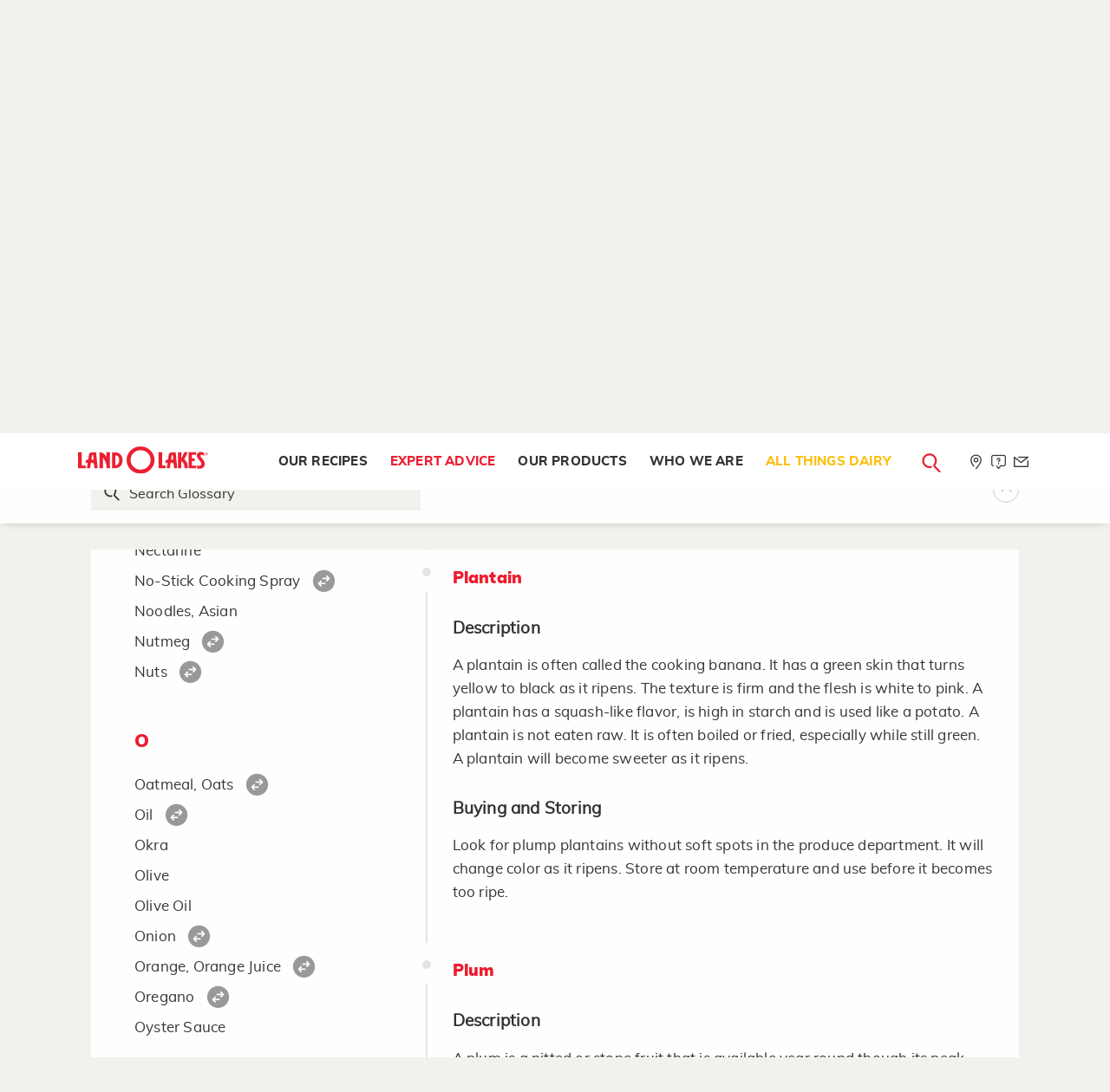

--- FILE ---
content_type: text/html; charset=utf-8
request_url: https://www.landolakes.com/kitchen-reference/ingredients-substitutions/plantain/
body_size: 139680
content:

<!DOCTYPE html>
<html lang="en-US" xml:lang="en-US" xmlns:fb="http://ogp.me/ns/fb#">
<head id="head">
        <title>
            Kitchen Ingredients &amp; Common Substitutions  - plantain  | Land O&#x27;Lakes
        </title>
    <meta content="An extensive list of every kitchen ingredient and substitution we know of&#x2014;so you can keep on cooking without that specific ingredient on hand!" name="description" />
    
    
    <meta charset="UTF-8" />
    <meta http-equiv="x-ua-compatible" content="ie=edge" />
    <meta name="viewport" content="width=device-width, initial-scale=1.0" />
    <link rel="canonical" href="https://www.landolakes.com/kitchen-reference/ingredients-substitutions/plantain/" />
    <link type="text/css" rel="stylesheet" href="/Content/Styles/LOLRetail/css/MasterBuild.css?v=1.0" />
    
     <link href="/_content/Kentico.Content.Web.Rcl/Content/Bundles/Public/systemPageComponents.min.css" rel="stylesheet" />

    <link type="text/css" rel="stylesheet" href="/Content/Styles/LOLRetail/less/compile/kitchen-reference.min.css" />


    <!-- For iPad with high-resolution Retina display running iOS ≥ 7: -->
    <link rel="apple-touch-icon-precomposed" sizes="152x152" href="/Content/Images/LOLRetail/favicon-152.png" />
    <!-- For iPad with high-resolution Retina display running iOS ≤ 6: -->
    <link rel="apple-touch-icon-precomposed" sizes="144x144" href="/Content/Images/LOLRetail/favicon-144.png" />
    <!-- For iPhone with high-resolution Retina display running iOS ≥ 7: -->
    <link rel="apple-touch-icon-precomposed" sizes="120x120" href="/Content/Images/LOLRetail/favicon-120.png" />
    <!-- For iPhone with high-resolution Retina display running iOS ≤ 6: -->
    <link rel="apple-touch-icon-precomposed" sizes="114x114" href="/Content/Images/LOLRetail/favicon-114.png" />
    <!-- For first- and second-generation iPad: -->
    <link rel="apple-touch-icon-precomposed" sizes="72x72" href="/Content/Images/LOLRetail/favicon-72.png" />
    <!-- For non-Retina iPhone, iPod Touch, and Android 2.1+ devices: -->
    <link rel="apple-touch-icon-precomposed" href="/Content/Images/LOLRetail/favicon-57.png" />
    <link href="/Content/Images/LOLRetail/favicon.ico" type="image/x-icon" rel="icon" />
    <script src="https://use.fortawesome.com/0373e875.js" async></script>
    <meta http-equiv="Content-Security-Policy"
          content="upgrade-insecure-requests" />

    <link rel="preload" href="/Content/Styles/LOLRetail/fonts/sagona/34F960_3_0.woff2" as="font" type="font/woff2" />
    <link rel="preload" href="/Content/Styles/LOLRetail/fonts/sagona/34F960_7_0.woff2" as="font" type="font/woff2" />
    <link rel="preload" href="/Content/Styles/LOLRetail/fonts/sagona/34F960_A_0.woff2" as="font" type="font/woff2" />
    <link rel="preload" href="/Content/Styles/LOLRetail/fonts/sagona/34F960_6_0.woff2" as="font" type="font/woff2" />
    <link rel="preload" href="/Content/Styles/LOLRetail/fonts/sagona/34F960_8_0.woff2" as="font" type="font/woff2" />
    <link rel="preload" href="/Content/Styles/LOLRetail/fonts/muli/muli-black-webfont.woff2" as="font" type="font/woff2" />
    <link rel="preload" href="/Content/Styles/LOLRetail/fonts/muli/muli-bold-webfont.woff2" as="font" type="font/woff2" />
    <link rel="preload" href="/Content/Styles/LOLRetail/fonts/muli/muli-italic-webfont.woff2" as="font" type="font/woff2" />
    <link rel="preload" href="/Content/Styles/LOLRetail/fonts/muli/muli-extrabold-webfont.woff2" as="font" type="font/woff2" />
    <link rel="preload" href="/Content/Styles/LOLRetail/fonts/muli/muli-light-webfont.woff2" as="font" type="font/woff2" />
    <link rel="preload" href="/Content/Styles/LOLRetail/fonts/muli/muli-regular-webfont.woff2" as="font" type="font/woff2" />
    <style type="text/css">
        .submenu-seasonal-recipes a {
                        color: #fbc00f !important;
                    }
                     .submenu-seasonal-recipes a:hover{
                        color: #ed1c30;
                    }
                    .globalBanner[data-filtername="holidayFilter"] .picture-bgImage img{
                        object-position : center !important;
                    }
    </style>
    
<meta property="og:type" content="website" />
<meta property="og:url" content="https://www.landolakes.com/kitchen-reference/ingredients-substitutions/plantain/" />
<meta property="og:title" content="Kitchen Reference" />
<meta property="og:description" content="We’re giving you the keys to the kitchen, so you can unlock your inner chef. Find a glossary of terms, techniques, equipment, ingredients and more to improve your skills in the kitchen, and bring your A game to the table." />
<meta property="og:image" content="https://stordflolretailpd.blob.core.windows.net/df-us/lolretail/media/lolr-media/kitchen_reference/webp_images/lolr-kitchen-reference-banner-large.webp" />
<meta property="og:site_name" content="Land O'Lakes" />
<meta property="twitter:card" content="summary_large_image" />

<meta property="twitter:url" content="https://www.landolakes.com/kitchen-reference/ingredients-substitutions/plantain/" />
<meta property="twitter:site" content="@LANDOLAKESKTCHN" />
<meta property="twitter:title" content="Kitchen Reference" />
<meta property="twitter:description" content="We’re giving you the keys to the kitchen, so you can unlock your inner chef. Find a glossary of terms, techniques, equipment, ingredients and more to improve your skills in the kitchen, and bring your A game to the table." />
<meta property="twitter:image" content="https://stordflolretailpd.blob.core.windows.net/df-us/lolretail/media/lolr-media/kitchen_reference/webp_images/lolr-kitchen-reference-banner-large.webp" />

    <meta name="google-site-verification" content="Lv8Oa-6oMs1EBopMauvTETMnI57JKCkgN7D2A6LTzSI" />
    <script src="https://assets.adobedtm.com/7390c55bcb09/98f5f2d00997/launch-54a5def2157e.min.js" async></script>
            <script>var lolData = { 'visitor': { 'state': 'unauthenticated' } }</script>
</head>
<body>
    <a b-5z3ph8uevr href="#main-content" class="skip-main">Skip Navigation</a>
    <div data-dtmdetail=""data-dtmisproduction="true"data-dtmlevel1="Expert-Advice" data-dtmlevel2="Ingredients-Substitutions" data-dtmtype="Expert-Advice-Ingredients-Substitutions" data-dtmserver="lolr prod" data-dtmPublished="202211" data-dtmAge="38" data-dtmlevel="3" class="kentico-data"></div>
    <div b-5z3ph8uevr id="wrapper">
        

        <div b-5z3ph8uevr class="searchLoader2 mainLoader text-center" style="display: none">
            <div b-5z3ph8uevr class="rippleLoad">
                <div b-5z3ph8uevr></div>
                <div b-5z3ph8uevr></div>
            </div>
            <img class="Not-IE-Loading" alt="Loading..." src="/Content/Images/LOLRetail/loading-image.svg" />
        </div>
        <section b-5z3ph8uevr class="globalSearchForm" aria-label="Global Search">
            <div b-5z3ph8uevr class="innerGlobalSrch">
                <a b-5z3ph8uevr href="javascript:void(0);"
                   id="btn-search-close"
                   class="btn srch-btns btn--search-close"
                   aria-label="Close search form">
                    <div b-5z3ph8uevr class="lolr lolr-close">
                        <span b-5z3ph8uevr class="sr-only">Close</span>
                    </div>
                </a>

                <div b-5z3ph8uevr class="search__form">
                    <span b-5z3ph8uevr class="search__info">
                        Search recipes, ingredients, articles, products...
                    </span>

                    <a b-5z3ph8uevr href="javascript:void(0);" aria-label="Search">
                        <div b-5z3ph8uevr class="lolr lolr-lg lolr-search lolr-searchIcon"
                             style="display: none"
                             aria-hidden="true">
                            <span b-5z3ph8uevr class="sr-only">Search</span>
                        </div>
                        <div b-5z3ph8uevr class="lolr-voiceIcon" aria-hidden="true">
                            <picture b-5z3ph8uevr>
                                <source b-5z3ph8uevr type="image/webp"
                                        srcset="/Content/Images/LOLRetail/mic-r.webp" />
                                <source b-5z3ph8uevr type="image/png" src="/Content/Images/LOLRetail/mic-r.png" />
                                <img b-5z3ph8uevr class="animated searchMicImg" id="searchMicImg"
                                     src="/Content/Images/LOLRetail/mic-r.png"
                                     alt="microphone" />
                            </picture>
                        </div>
                    </a>
                    <input b-5z3ph8uevr class="search__input voiceSearchInput"
                           id="searchInput"
                           name="search"
                           type="search"
                           placeholder="Start Your Search"
                           autocomplete="off"
                           autocorrect="off"
                           autocapitalize="off"
                           spellcheck="false" />
                    <input name="__RequestVerificationToken" type="hidden" value="CfDJ8I_oKBkCMzNPiIcN03CaaV88or9TDYkzNKmbN-y9dtANPeqE0BaLILaDmiqypIcKPs6Yg7Z6wVLpEFC2c3M7ExrGaM6d8IH4EVgZeENwiIJp1zE-wYv63Fi3zUPUSdfmV6FmIWuZZjMB_Zcv1FKEtYo" />
                    <label b-5z3ph8uevr class="sr-only" for="searchInput">Search</label>
                    <input b-5z3ph8uevr class="sr-only" type="submit" value="search" />
                    <span b-5z3ph8uevr class="bottom-border"></span>
                </div>
                <!-- // .search__form -->
            </div>
            <!-- // .innerGlobalSrch -->
        </section>
        <!-- // .globalSearchForm -->
        <header role="banner">
            <div b-5z3ph8uevr class="greyTop-strip show-for-large">
                

<div class="row clearfix"
     data-closing-time="0"
     data-responsive-menu="accordion">
    <ul class="vertical medium-horizontal menu grid-x" role="menu" aria-label="Navigation Menu">
                <li  class="stripLink cell auto" role="menuitem">
                        <a href="/where-to-buy/"
                           aria-label="Where to Buy "
                           role="menuitem"
                           class="whereToBuyLink">
                            <div class="iconsize lolr">
                                <span class="lolr-map-pin">&nbsp;</span>
                                <span class="sr-only">Where to Buy  in Header</span>
                            </div>
                            <span>Where to Buy </span>
                        </a>
                </li>
                <li  class="stripLink has-submenu cell auto" role="menuitem">
                        <a href="/contact-us/"
                           aria-label="Let Us Help"
                           class="whereToBuyLink letushelp">
                            <div class="iconsize lolr">
                                <span class="lolr-service-chat">&nbsp;</span>
                                <span class="sr-only">Let Us Help in Header</span>
                            </div>
                            <span>Let Us Help</span>
                        </a>
                            <ul role="menu" aria-label="Navigation subMenu">
                                    <li  role="menuitem">
                                        <a href="/contact-us/"
                                           aria-label="Contact Us"
                                           role="menuitem"
                                           class="contactus new_menu">
                                            <span class="sr-only">Contact Us in Header</span>Contact Us
                                        </a>
                                    </li>
                                    <li  role="menuitem">
                                        <a href="/faqs/product-faqs/"
                                           aria-label="FAQs"
                                           role="menuitem"
                                           class="faqs new_menu">
                                            <span class="sr-only">FAQs in Header</span>FAQs
                                        </a>
                                    </li>
                            </ul>
                </li>
                <li  class="stripLink cell auto" role="menuitem">
                        <a href="/newsletter-sign-up/"
                           aria-label="Newsletter"
                           role="menuitem"
                           class="whereToBuyLink">
                            <div class="iconsize lolr">
                                <span class="lolr-envelope">&nbsp;</span>
                                <span class="sr-only">Newsletter in Header</span>
                            </div>
                            <span>Newsletter</span>
                        </a>
                </li>
    </ul>
</div>

            </div>
            <nav b-5z3ph8uevr aria-labelledby="main-menu">
                <div b-5z3ph8uevr class="row clearfix">
                    

<div class="logo">
    <a href="/" title="Land O'Lakes Logo">
        <img src="https://stordflolretailpd.blob.core.windows.net/df-us/lolretail/media/lolr-media/logos/landolakes-logo-watermark-red.svg"
             alt="Land O&#x27;Lakes Logo" width="300" height="65" fetchpriority="high" loading="eager" decoding="async" />
    </a>
</div>



                    <span b-5z3ph8uevr class="title-bar menuToggle hide-for-large"
                          data-hide-for="large"
                          data-responsive-toggle="main-menu">
                        <button b-5z3ph8uevr class="burgerIcon" data-toggle="" type="button" aria-label="Toggle menu">
                            <span b-5z3ph8uevr>&nbsp;</span><span b-5z3ph8uevr>&nbsp;</span><span b-5z3ph8uevr>&nbsp;</span>
                        </button>
                    </span>
                    <span b-5z3ph8uevr class="hide-for-large searchMobilelink">
                        <a b-5z3ph8uevr href="javascript:void(0);"
                           class="btn srch-btns btn_mob_search btn--search">
                            <div b-5z3ph8uevr class="iconsize lolr">
                                <span b-5z3ph8uevr class="lolr-search"></span><span b-5z3ph8uevr class="sr-only">close</span>
                            </div>
                        </a>
                    </span>
                    



<div data-close-on-click="true"
     data-responsive-menu="accordion"
     id="main-menu">
    <ul class="menu navigation align-right" role="menu" aria-label="Navigation Menu">
            <li 
            class="menu-item-our-recipes has-submenu"
                role="menuitem"
            data-name="Our Recipes">
                <a href="/our-recipes/" aria-label=" Our Recipes"
                   role="menuitem"> Our Recipes </a>
                    <ul role="menu" aria-label="Navigation subMenu">
                        <li  role="menuitem">
                            <div class="clearfix containerWidth">
                                <ul class="menu" role="submenu" aria-label="Navigation subMenu">
                                            <li  class="submenu-all-recipes" role="menuitem">
                                                <a href="/recipes/" aria-label="All Recipes"
                                                   role="menuitem">All Recipes </a>
                                            </li>
                                            <li  class="submenu-breakfast" role="menuitem">
                                                <a href="/recipes/?&amp;mealFilter=Breakfast and Brunch" aria-label="Breakfast"
                                                   role="menuitem">Breakfast </a>
                                            </li>
                                            <li  class="submenu-lunch" role="menuitem">
                                                <a href="/recipes/?&amp;mealFilter=Lunch" aria-label=" Lunch"
                                                   role="menuitem"> Lunch </a>
                                            </li>
                                            <li  class="submenu-dinner" role="menuitem">
                                                <a href="/recipes/?&amp;mealFilter=Main%20Course" aria-label="Dinner"
                                                   role="menuitem">Dinner </a>
                                            </li>
                                            <li  class="submenu-desserts-sweets" role="menuitem">
                                                <a href="/recipes/?&amp;mealFilter=Dessert" aria-label="Desserts &#x2B; Sweets"
                                                   role="menuitem">Desserts &#x2B; Sweets </a>
                                            </li>
                                            <li  class="submenu-recipe-collections" role="menuitem">
                                                <a href="/recipes/collections/" aria-label="All Recipe Collections"
                                                   role="menuitem">All Recipe Collections </a>
                                            </li>
                                            <li  class="submenu-seasonal-recipes" role="menuitem">
                                                <a href="https://www.landolakes.com/recipes/collections/winter-dinner-ideas/?icid=11326-dr-sn-rcr-wdi" aria-label="Winter Dinner Ideas"
                                                   role="menuitem">Winter Dinner Ideas </a>
                                            </li>
                                </ul>
                            </div>
                        </li>
                    </ul>
            </li>
            <li 
            class="menu-item-expert-advice has-submenu "
                role="menuitem"
            data-name="Expert Advice">
                <a href="/expert-advice/" aria-label=" Expert Advice"
                   role="menuitem"> Expert Advice </a>
                    <ul role="menu" aria-label="Navigation subMenu">
                        <li  role="menuitem">
                            <div class="clearfix containerWidth">
                                <ul class="menu" role="submenu" aria-label="Navigation subMenu">
                                            <li  class="submenu-articles" role="menuitem">
                                                <a href="/expert-advice" aria-label=" Articles"
                                                   role="menuitem"> Articles </a>
                                            </li>
                                            <li  class="submenu-kitchen-reference" role="menuitem">
                                                <a href="/kitchen-reference/ingredients-substitutions/" aria-label=" Kitchen Reference"
                                                   role="menuitem"> Kitchen Reference </a>
                                            </li>
                                            <li  class="submenu-our-experts" role="menuitem">
                                                <a href="/expert-advice/our-experts/" aria-label="Our Experts"
                                                   role="menuitem">Our Experts </a>
                                            </li>
                                </ul>
                            </div>
                        </li>
                    </ul>
            </li>
            <li 
            class="menu-item-what-we-make has-submenu"
                role="menuitem"
            data-name="Our Products">
                <a href="/our-products/" aria-label=" Our Products"
                   role="menuitem"> Our Products </a>
                    <ul role="menu" aria-label="Navigation subMenu">
                        <li  role="menuitem">
                            <div class="clearfix containerWidth">
                                <ul class="menu" role="submenu" aria-label="Navigation subMenu">
                                            <li class="submenu-butter-and-spreads withIconMenu" role="menuitem">
                                                <a href="/products/butter-spreads/" aria-label="Butter and Spreads"
                                                   role="menuitem">
                                                    <div class="lolr lolr-3x lolr-line-bread-butter">
                                                        &nbsp; <span class="sr-only">Butter and Spreads</span>
                                                    </div>
                                                    <span>Butter and Spreads</span>
                                                </a>
                                            </li>
                                            <li class="submenu-margarine withIconMenu" role="menuitem">
                                                <a href="/products/margarine/" aria-label="Margarine"
                                                   role="menuitem">
                                                    <div class="lolr lolr-3x lolr-line-tub">
                                                        &nbsp; <span class="sr-only">Margarine</span>
                                                    </div>
                                                    <span>Margarine</span>
                                                </a>
                                            </li>
                                            <li class="submenu-plant-based withIconMenu" role="menuitem">
                                                <a href="/products/plant-based/" aria-label="Plant-Based"
                                                   role="menuitem">
                                                    <div class="lolr lolr-3x lolr-line-leaf">
                                                        &nbsp; <span class="sr-only">Plant-Based</span>
                                                    </div>
                                                    <span>Plant-Based</span>
                                                </a>
                                            </li>
                                            <li class="submenu-cheese withIconMenu" role="menuitem">
                                                <a href="/products/cheese/" aria-label="Cheese"
                                                   role="menuitem">
                                                    <div class="lolr lolr-3x lolr-line-cheese">
                                                        &nbsp; <span class="sr-only">Cheese</span>
                                                    </div>
                                                    <span>Cheese</span>
                                                </a>
                                            </li>
                                            <li class="submenu-eggs withIconMenu" role="menuitem">
                                                <a href="/products/eggs/" aria-label="Eggs"
                                                   role="menuitem">
                                                    <div class="lolr lolr-3x lolr-line-eggs">
                                                        &nbsp; <span class="sr-only">Eggs</span>
                                                    </div>
                                                    <span>Eggs</span>
                                                </a>
                                            </li>
                                            <li class="submenu-whipping-cream-and-half-half withIconMenu" role="menuitem">
                                                <a href="/products/whipping-cream-and-half-half/" aria-label="Whipping Cream  and Half &amp; Half"
                                                   role="menuitem">
                                                    <div class="lolr lolr-3x lolr-line-carton">
                                                        &nbsp; <span class="sr-only">Whipping Cream  and Half &amp; Half</span>
                                                    </div>
                                                    <span>Whipping Cream  and Half &amp; Half</span>
                                                </a>
                                            </li>
                                            <li class="submenu-all-products withIconMenu" role="menuitem">
                                                <a href="/products/" aria-label="All Products"
                                                   role="menuitem">
                                                    <div class="lolr lolr-3x lolr-line-all-menu">
                                                        &nbsp; <span class="sr-only">All Products</span>
                                                    </div>
                                                    <span>All Products</span>
                                                </a>
                                            </li>
                                </ul>
                            </div>
                        </li>
                    </ul>
            </li>
            <li 
            class="menu-item-who-we-are has-submenu"
                role="menuitem"
            data-name="Who We Are">
                <a href="/who-we-are/" aria-label=" Who We Are"
                   role="menuitem"> Who We Are </a>
                    <ul role="menu" aria-label="Navigation subMenu">
                        <li  role="menuitem">
                            <div class="clearfix containerWidth">
                                <ul class="menu" role="submenu" aria-label="Navigation subMenu">
                                            <li  class="submenu-our-farmers" role="menuitem">
                                                <a href="/our-farmer-owners/" aria-label="Our Farmer-Owners"
                                                   role="menuitem">Our Farmer-Owners </a>
                                            </li>
                                </ul>
                            </div>
                        </li>
                    </ul>
            </li>
            <li 
            class="menu-item-all-things-dairy"
                role="menuitem"
            data-name="All Things Dairy">
                <a href="/all-things-dairy/" aria-label=" All Things Dairy"
                   role="menuitem"> All Things Dairy </a>
            </li>
        <li class="searchNav show-for-large" role="menuitem" aria-label="Main Navigation">
            <a href="javascript:void(0);"
               title="Search Land O'Lakes"
               class="btn srch-btns btn__search btn--search">
                <div class="iconsize lolr">
                    <span class="lolr-search"></span><span class="sr-only">Search</span>
                </div>
            </a>
        </li>
        
    <li aria-selected="false" class="stripLink " data-name="Where to Buy ">
        <a href="/where-to-buy/" class="whereToBuyLink wheretobuy">
            <div class="iconsize lolr">
                <span class="lolr-map-pin"></span><span class="sr-only">Where to Buy </span>
            </div>
            <span>Where to Buy </span>
        </a>
    </li>
    <li aria-selected="false" class="stripLink has-submenu" data-name="Let Us Help">
        <a href="/let-us-help/" class="whereToBuyLink letushelp">
            <div class="iconsize lolr">
                <span class="lolr-service-chat"></span><span class="sr-only">Let Us Help</span>
            </div>
            <span>Let Us Help</span>
        </a>
            <ul>
                    <li aria-selected="false">
                        <a href="/contact-us/" class="contactus">Contact Us</a>
                    </li>
                    <li aria-selected="false">
                        <a href="/faqs/product-faqs/" class="faqs">FAQs</a>
                    </li>
            </ul>
    </li>
    <li aria-selected="false" class="stripLink " data-name="Newsletter">
        <a href="/newsletter-sign-up/" class="whereToBuyLink newsletter">
            <div class="iconsize lolr">
                <span class="lolr-envelope"></span><span class="sr-only">Newsletter</span>
            </div>
            <span>Newsletter</span>
        </a>
    </li>

    </ul>
</div>




                </div>
            </nav>
        </header>

        <!-- Container -->
        <main b-5z3ph8uevr class="fadeIn animated" id="main-content">
            <input b-5z3ph8uevr id="nodeAias" name="Ingredients-Substitutions" type="hidden" value="Ingredients-Substitutions" />
            


    <div class="globalBanner kitchen-banner grid-x commonArea align-center-middle">
        <picture class="picture-bgImage">
            <source type="image/webp"
                    srcset="https://stordflolretailpd.blob.core.windows.net/df-us/lolretail/media/lolr-media/kitchen_reference/webp_images/lolr-kitchen-reference-banner-large.webp" media="(min-width:1024px)" width="1920" height="600" />
            <source type="image/webp"
                    srcset="https://stordflolretailpd.blob.core.windows.net/df-us/lolretail/media/lolr-media/kitchen_reference/images/lolr-kitchen-reference-banner-medium.jpg" media="(min-width:640px)" width="800" height="400" />
            <source type="image/webp"
                    srcset="https://stordflolretailpd.blob.core.windows.net/df-us/lolretail/media/lolr-media/kitchen_reference/webp_images/lolr-kitchen-reference-banner-medium.webp" width="750" height="610" />
            <source type="image/jpg"
                    src="https://stordflolretailpd.blob.core.windows.net/df-us/lolretail/media/lolr-media/kitchen_reference/images/lolr-kitchen-reference-banner-large.jpg" width="1920" height="600" />
            <img src="https://stordflolretailpd.blob.core.windows.net/df-us/lolretail/media/lolr-media/kitchen_reference/webp_images/lolr-kitchen-reference-banner-large.webp"
                 alt="lolr-kitchen-reference-banner" width="1920" height="600" fetchpriority="high"/>
        </picture>
        <div class="text-center our-blogger">
            <h1>Kitchen Reference</h1>
            <p>
                We&rsquo;re giving you the keys to the kitchen, so you can unlock&nbsp;your inner chef.&nbsp;Find a glossary of terms, techniques, equipment, ingredients and more to improve your skills in the kitchen, and bring your A game to the table.
            </p>

        </div>
    </div>
    <div class="grid-x grid-container">
        <div class="cell large-12">
            <div class="kitchenMenu">
                <ul class="no-bullet">
                        <li><a href="/kitchen-reference/ingredients-substitutions/" class="active" title="" id="ingredient">Ingredients &amp; Substitutions</a></li>
                        <li><a href="/kitchen-reference/kitchen-glossary/" class="" title="" id="ingredient">Kitchen Glossary</a></li>
                        <li><a href="/kitchen-reference/equipment-guide/" class="" title="" id="ingredient">Equipment Guide</a></li>
                        <li><a href="/kitchen-reference/measurements-abbreviations/" class="" title="" id="ingredient">Measurements &amp; Abbreviations</a></li>
                </ul>
            </div>
        </div>
    </div>
<div class="kitchenSearch">
    <div class="grid-container">
        <div class="grid-x">
            <div class="cell small-9 medium-6">
                <div class="searchBox">
                    <input type="text" aria-label="Search Glossary" id="searchBtn" name="search" placeholder="Search Glossary" onkeyup="filterListArticles(this)">
                </div>
                <div class="show-for-small-only ingredientsList">
                    <span><span class="lolr-angle-left lolr">&nbsp;</span> Ingredients List</span>
                </div>
            </div>
            <div class="cell small-3 medium-6">
                <span class="lolr lolr-angle-right lolr-3x up-arrow float-right">&nbsp;</span>
            </div>
        </div>
    </div>
</div>
    <div class="grid-container">
        <div class="ingredientSection grid-x">
                <div class="cell small-12 medium-4">
                    <div class="ingredientMenu">
                            <div class="substitutionsFilter">
                                <input type="checkbox" name="filter" id="substitutionsFilter" /><label for="substitutionsFilter">
                                    Ingredients with Substitutions<span class="lolr-swap-circle lolr">&nbsp;</span>
                                </label>
                            </div>
                        <ul id="articleNameUL">
                                <li class="FSubstitution">
                                    <a href="/kitchen-reference/ingredients-substitutions/adobo-sauce,-adobo-sauce-with-chipotle-peppers,-ad/" data-url="#adobosauceadobosaucewithchipotlepeppersadoboseasoning">Adobo Sauce, Adobo Sauce With Chipotle Peppers, Adobo Seasoning</a>
                                </li>
                                <li class="TSubstitution">
                                    <a href="/kitchen-reference/ingredients-substitutions/agave-syrup/" data-url="#agavesyrup">Agave Syrup</a>
                                        <span data-url="#agavesyrup" class="iconsize lolr-swap-circle lolr"> </span>
                                </li>
                                <li class="FSubstitution">
                                    <a href="/kitchen-reference/ingredients-substitutions/aioli/" data-url="#aioli">Aioli</a>
                                </li>
                                <li class="TSubstitution">
                                    <a href="/kitchen-reference/ingredients-substitutions/alcohol-liquer/" data-url="#alcoholliquer">Alcohol/Liquer</a>
                                        <span data-url="#alcoholliquer" class="iconsize lolr-swap-circle lolr"> </span>
                                </li>
                                <li class="TSubstitution">
                                    <a href="/kitchen-reference/ingredients-substitutions/allspice/" data-url="#allspice">Allspice</a>
                                        <span data-url="#allspice" class="iconsize lolr-swap-circle lolr"> </span>
                                </li>
                                <li class="FSubstitution">
                                    <a href="/kitchen-reference/ingredients-substitutions/almond/" data-url="#almond">Almond</a>
                                </li>
                                <li class="FSubstitution">
                                    <a href="/kitchen-reference/ingredients-substitutions/almond-paste-or-filling/" data-url="#almondpasteorfilling">Almond Paste or Filling</a>
                                </li>
                                <li class="FSubstitution">
                                    <a href="/kitchen-reference/ingredients-substitutions/american-cheese/" data-url="#americancheese">American Cheese</a>
                                </li>
                                <li class="FSubstitution">
                                    <a href="/kitchen-reference/ingredients-substitutions/anchovy-paste/" data-url="#anchovypaste">Anchovy Paste</a>
                                </li>
                                <li class="TSubstitution">
                                    <a href="/kitchen-reference/ingredients-substitutions/anise-aniseed/" data-url="#aniseaniseed">Anise/Aniseed</a>
                                        <span data-url="#aniseaniseed" class="iconsize lolr-swap-circle lolr"> </span>
                                </li>
                                <li class="FSubstitution">
                                    <a href="/kitchen-reference/ingredients-substitutions/apple/" data-url="#apple">Apple</a>
                                </li>
                                <li class="FSubstitution">
                                    <a href="/kitchen-reference/ingredients-substitutions/apple-butter/" data-url="#applebutter">Apple Butter</a>
                                </li>
                                <li class="TSubstitution">
                                    <a href="/kitchen-reference/ingredients-substitutions/apple-pie-spice/" data-url="#applepiespice">Apple Pie Spice</a>
                                        <span data-url="#applepiespice" class="iconsize lolr-swap-circle lolr"> </span>
                                </li>
                                <li class="FSubstitution">
                                    <a href="/kitchen-reference/ingredients-substitutions/applesauce/" data-url="#applesauce">Applesauce</a>
                                </li>
                                <li class="FSubstitution">
                                    <a href="/kitchen-reference/ingredients-substitutions/apricot/" data-url="#apricot">Apricot</a>
                                </li>
                                <li class="FSubstitution">
                                    <a href="/kitchen-reference/ingredients-substitutions/artichokes,-artichoke-hearts,-baby-artichokes/" data-url="#artichokesartichokeheartsbabyartichokes">Artichokes, Artichoke Hearts, Baby Artichokes</a>
                                </li>
                                <li class="FSubstitution">
                                    <a href="/kitchen-reference/ingredients-substitutions/arugula/" data-url="#arugula">Arugula</a>
                                </li>
                                <li class="FSubstitution">
                                    <a href="/kitchen-reference/ingredients-substitutions/asandero-cheese/" data-url="#asaderocheese">Asadero Cheese</a>
                                </li>
                                <li class="FSubstitution">
                                    <a href="/kitchen-reference/ingredients-substitutions/asiago-cheese/" data-url="#asiagocheese">Asiago Cheese</a>
                                </li>
                                <li class="FSubstitution">
                                    <a href="/kitchen-reference/ingredients-substitutions/asparagus/" data-url="#asparagus">Asparagus</a>
                                </li>
                                <li class="FSubstitution">
                                    <a href="/kitchen-reference/ingredients-substitutions/avocado/" data-url="#avocado">Avocado</a>
                                </li>
                                <li class="FSubstitution">
                                    <a href="/kitchen-reference/ingredients-substitutions/baguette/" data-url="#baguette">Baguette</a>
                                </li>
                                <li class="TSubstitution">
                                    <a href="/kitchen-reference/ingredients-substitutions/baking-chocolate/" data-url="#bakingchocolate">Baking Chocolate</a>
                                        <span data-url="#bakingchocolate" class="iconsize lolr-swap-circle lolr"> </span>
                                </li>
                                <li class="TSubstitution">
                                    <a href="/kitchen-reference/ingredients-substitutions/baking-powder/" data-url="#bakingpowder">Baking Powder</a>
                                        <span data-url="#bakingpowder" class="iconsize lolr-swap-circle lolr"> </span>
                                </li>
                                <li class="FSubstitution">
                                    <a href="/kitchen-reference/ingredients-substitutions/baking-soda/" data-url="#bakingsoda">Baking Soda</a>
                                </li>
                                <li class="FSubstitution">
                                    <a href="/kitchen-reference/ingredients-substitutions/banana/" data-url="#banana">Banana</a>
                                </li>
                                <li class="FSubstitution">
                                    <a href="/kitchen-reference/ingredients-substitutions/bananas/" data-url="#bananas">Bananas</a>
                                </li>
                                <li class="TSubstitution">
                                    <a href="/kitchen-reference/ingredients-substitutions/barbecue-sauce/" data-url="#barbecuesauce">Barbecue Sauce</a>
                                        <span data-url="#barbecuesauce" class="iconsize lolr-swap-circle lolr"> </span>
                                </li>
                                <li class="TSubstitution">
                                    <a href="/kitchen-reference/ingredients-substitutions/basil/" data-url="#basil">Basil</a>
                                        <span data-url="#basil" class="iconsize lolr-swap-circle lolr"> </span>
                                </li>
                                <li class="FSubstitution">
                                    <a href="/kitchen-reference/ingredients-substitutions/bay-leaves/" data-url="#bayleaves">Bay Leaves</a>
                                </li>
                                <li class="FSubstitution">
                                    <a href="/kitchen-reference/ingredients-substitutions/beans-(canned,-dried,-frozen)/" data-url="#beanscanneddriedfrozen">Beans (Canned, Dried, Frozen)</a>
                                </li>
                                <li class="FSubstitution">
                                    <a href="/kitchen-reference/ingredients-substitutions/beans-(fresh)/" data-url="#beansfresh">Beans (Fresh)</a>
                                </li>
                                <li class="TSubstitution">
                                    <a href="/kitchen-reference/ingredients-substitutions/beef-broth/" data-url="#beefbroth">Beef Broth</a>
                                        <span data-url="#beefbroth" class="iconsize lolr-swap-circle lolr"> </span>
                                </li>
                                <li class="FSubstitution">
                                    <a href="/kitchen-reference/ingredients-substitutions/beets,-beet-greens/" data-url="#beetsbeetgreens">Beets, Beet Greens</a>
                                </li>
                                <li class="FSubstitution">
                                    <a href="/kitchen-reference/ingredients-substitutions/berries/" data-url="#berries">Berries</a>
                                </li>
                                <li class="FSubstitution">
                                    <a href="/kitchen-reference/ingredients-substitutions/berries-(strawberries,-raspberries,-blackberries,/" data-url="#berriesstrawberriesraspberriesblackberriesblueberries">Berries (Strawberries, Raspberries, Blackberries, Blueberries)</a>
                                </li>
                                <li class="FSubstitution">
                                    <a href="/kitchen-reference/ingredients-substitutions/black-walnuts/" data-url="#blackwalnuts">Black Walnuts</a>
                                </li>
                                <li class="FSubstitution">
                                    <a href="/kitchen-reference/ingredients-substitutions/blackberries/" data-url="#blackberries">Blackberries</a>
                                </li>
                                <li class="FSubstitution">
                                    <a href="/kitchen-reference/ingredients-substitutions/blue-cheese/" data-url="#bluecheese">Blue Cheese</a>
                                </li>
                                <li class="FSubstitution">
                                    <a href="/kitchen-reference/ingredients-substitutions/blueberries/" data-url="#blueberries">Blueberries</a>
                                </li>
                                <li class="FSubstitution">
                                    <a href="/kitchen-reference/ingredients-substitutions/bok-choy,-chinese-cabbage/" data-url="#bokchoychinesecabbage">Bok Choy, Chinese Cabbage</a>
                                </li>
                                <li class="TSubstitution">
                                    <a href="/kitchen-reference/ingredients-substitutions/bouquet-garni/" data-url="#bouquetgarni">Bouquet Garni</a>
                                        <span data-url="#bouquetgarni" class="iconsize lolr-swap-circle lolr"> </span>
                                </li>
                                <li class="FSubstitution">
                                    <a href="/kitchen-reference/ingredients-substitutions/brazil-nuts/" data-url="#brazilnuts">Brazil Nuts</a>
                                </li>
                                <li class="TSubstitution">
                                    <a href="/kitchen-reference/ingredients-substitutions/breadcrumbs/" data-url="#breadcrumbs">Breadcrumbs</a>
                                        <span data-url="#breadcrumbs" class="iconsize lolr-swap-circle lolr"> </span>
                                </li>
                                <li class="FSubstitution">
                                    <a href="/kitchen-reference/ingredients-substitutions/brie-cheese/" data-url="#briecheese">Brie Cheese</a>
                                </li>
                                <li class="FSubstitution">
                                    <a href="/kitchen-reference/ingredients-substitutions/broccoli/" data-url="#broccoli">Broccoli</a>
                                </li>
                                <li class="FSubstitution">
                                    <a href="/kitchen-reference/ingredients-substitutions/broccoli-rabe/" data-url="#broccolirabe">Broccoli Rabe</a>
                                </li>
                                <li class="TSubstitution">
                                    <a href="/kitchen-reference/ingredients-substitutions/broth,-bouillon-(beef-or-chicken)/" data-url="#brothbouillonbeeforchicken">Broth, Bouillon (Beef or Chicken)</a>
                                        <span data-url="#brothbouillonbeeforchicken" class="iconsize lolr-swap-circle lolr"> </span>
                                </li>
                                <li class="TSubstitution">
                                    <a href="/kitchen-reference/ingredients-substitutions/brown-sugar/" data-url="#brownsugar">Brown Sugar</a>
                                        <span data-url="#brownsugar" class="iconsize lolr-swap-circle lolr"> </span>
                                </li>
                                <li class="FSubstitution">
                                    <a href="/kitchen-reference/ingredients-substitutions/brussels-sprouts/" data-url="#brusselssprouts">Brussels Sprouts</a>
                                </li>
                                <li class="FSubstitution">
                                    <a href="/kitchen-reference/ingredients-substitutions/buckwheat/" data-url="#buckwheat">Buckwheat</a>
                                </li>
                                <li class="FSubstitution">
                                    <a href="/kitchen-reference/ingredients-substitutions/bulgur/" data-url="#bulgur">Bulgur</a>
                                </li>
                                <li class="TSubstitution">
                                    <a href="/kitchen-reference/ingredients-substitutions/butter/" data-url="#butter">Butter</a>
                                        <span data-url="#butter" class="iconsize lolr-swap-circle lolr"> </span>
                                </li>
                                <li class="TSubstitution">
                                    <a href="/kitchen-reference/ingredients-substitutions/buttermilk/" data-url="#buttermilk">Buttermilk</a>
                                        <span data-url="#buttermilk" class="iconsize lolr-swap-circle lolr"> </span>
                                </li>
                                <li class="FSubstitution">
                                    <a href="/kitchen-reference/ingredients-substitutions/cabbage/" data-url="#cabbage">Cabbage</a>
                                </li>
                                <li class="FSubstitution">
                                    <a href="/kitchen-reference/ingredients-substitutions/camembert-cheese/" data-url="#camembertcheese">Camembert Cheese</a>
                                </li>
                                <li class="FSubstitution">
                                    <a href="/kitchen-reference/ingredients-substitutions/canola-oil/" data-url="#canolaoil">Canola Oil</a>
                                </li>
                                <li class="FSubstitution">
                                    <a href="/kitchen-reference/ingredients-substitutions/capers/" data-url="#capers">Capers</a>
                                </li>
                                <li class="TSubstitution">
                                    <a href="/kitchen-reference/ingredients-substitutions/caraway-seeds/" data-url="#carawayseeds">Caraway Seeds</a>
                                        <span data-url="#carawayseeds" class="iconsize lolr-swap-circle lolr"> </span>
                                </li>
                                <li class="TSubstitution">
                                    <a href="/kitchen-reference/ingredients-substitutions/cardamom/" data-url="#cardamom">Cardamom</a>
                                        <span data-url="#cardamom" class="iconsize lolr-swap-circle lolr"> </span>
                                </li>
                                <li class="FSubstitution">
                                    <a href="/kitchen-reference/ingredients-substitutions/cashew-nuts/" data-url="#cashewnuts">Cashew Nuts</a>
                                </li>
                                <li class="FSubstitution">
                                    <a href="/kitchen-reference/ingredients-substitutions/cauliflower/" data-url="#cauliflower">Cauliflower</a>
                                </li>
                                <li class="FSubstitution">
                                    <a href="/kitchen-reference/ingredients-substitutions/cayenne-pepper/" data-url="#cayennepepper">Cayenne Pepper</a>
                                </li>
                                <li class="FSubstitution">
                                    <a href="/kitchen-reference/ingredients-substitutions/celery,-celery-salt,-celery-seed/" data-url="#celerycelerysaltceleryseed">Celery, Celery Salt, Celery Seed</a>
                                </li>
                                <li class="FSubstitution">
                                    <a href="/kitchen-reference/ingredients-substitutions/cellophane-noodles/" data-url="#cellophanenoodles">Cellophane Noodles</a>
                                </li>
                                <li class="FSubstitution">
                                    <a href="/kitchen-reference/ingredients-substitutions/cheddar-cheese/" data-url="#cheddarcheese">Cheddar Cheese</a>
                                </li>
                                <li class="FSubstitution">
                                    <a href="/kitchen-reference/ingredients-substitutions/cheese/" data-url="#cheese">Cheese</a>
                                </li>
                                <li class="FSubstitution">
                                    <a href="/kitchen-reference/ingredients-substitutions/cherry/" data-url="#cherry">Cherry</a>
                                </li>
                                <li class="TSubstitution">
                                    <a href="/kitchen-reference/ingredients-substitutions/chervil/" data-url="#chervil">Chervil</a>
                                        <span data-url="#chervil" class="iconsize lolr-swap-circle lolr"> </span>
                                </li>
                                <li class="FSubstitution">
                                    <a href="/kitchen-reference/ingredients-substitutions/chihuahua-cheese/" data-url="#chihuahuacheese">Chihuahua Cheese</a>
                                </li>
                                <li class="FSubstitution">
                                    <a href="/kitchen-reference/ingredients-substitutions/chili-oil/" data-url="#chilioil">Chili Oil</a>
                                </li>
                                <li class="FSubstitution">
                                    <a href="/kitchen-reference/ingredients-substitutions/chili-paste/" data-url="#chilipaste">Chili Paste</a>
                                </li>
                                <li class="FSubstitution">
                                    <a href="/kitchen-reference/ingredients-substitutions/chili-powder,-chili-flakes/" data-url="#chilipowderchiliflakes">Chili Powder, Chili Flakes</a>
                                </li>
                                <li class="FSubstitution">
                                    <a href="/kitchen-reference/ingredients-substitutions/chili-sauce/" data-url="#chilisauce">Chili Sauce</a>
                                </li>
                                <li class="TSubstitution">
                                    <a href="/kitchen-reference/ingredients-substitutions/chinese-five-spice-powder/" data-url="#chinesefivespicepowder">Chinese Five Spice Powder</a>
                                        <span data-url="#chinesefivespicepowder" class="iconsize lolr-swap-circle lolr"> </span>
                                </li>
                                <li class="TSubstitution">
                                    <a href="/kitchen-reference/ingredients-substitutions/chives/" data-url="#chives">Chives</a>
                                        <span data-url="#chives" class="iconsize lolr-swap-circle lolr"> </span>
                                </li>
                                <li class="TSubstitution">
                                    <a href="/kitchen-reference/ingredients-substitutions/chocolate/" data-url="#chocolate">Chocolate</a>
                                        <span data-url="#chocolate" class="iconsize lolr-swap-circle lolr"> </span>
                                </li>
                                <li class="TSubstitution">
                                    <a href="/kitchen-reference/ingredients-substitutions/chocolate-chips,-semi-sweet/" data-url="#chocolatechipssemi-sweet">Chocolate Chips, Semi-Sweet</a>
                                        <span data-url="#chocolatechipssemi-sweet" class="iconsize lolr-swap-circle lolr"> </span>
                                </li>
                                <li class="TSubstitution">
                                    <a href="/kitchen-reference/ingredients-substitutions/chocolate,-bittersweet/" data-url="#chocolatebittersweet">Chocolate, Bittersweet</a>
                                        <span data-url="#chocolatebittersweet" class="iconsize lolr-swap-circle lolr"> </span>
                                </li>
                                <li class="TSubstitution">
                                    <a href="/kitchen-reference/ingredients-substitutions/chocolate,-semi-sweet/" data-url="#chocolatesemi-sweet">Chocolate, Semi-Sweet</a>
                                        <span data-url="#chocolatesemi-sweet" class="iconsize lolr-swap-circle lolr"> </span>
                                </li>
                                <li class="TSubstitution">
                                    <a href="/kitchen-reference/ingredients-substitutions/chocolate,-sweet-baking/" data-url="#chocolatesweetbaking">Chocolate, Sweet Baking</a>
                                        <span data-url="#chocolatesweetbaking" class="iconsize lolr-swap-circle lolr"> </span>
                                </li>
                                <li class="TSubstitution">
                                    <a href="/kitchen-reference/ingredients-substitutions/chocolate,-unsweetened/" data-url="#chocolateunsweetened">Chocolate, Unsweetened</a>
                                        <span data-url="#chocolateunsweetened" class="iconsize lolr-swap-circle lolr"> </span>
                                </li>
                                <li class="TSubstitution">
                                    <a href="/kitchen-reference/ingredients-substitutions/chocolate,-white/" data-url="#chocolatewhite">Chocolate, White</a>
                                        <span data-url="#chocolatewhite" class="iconsize lolr-swap-circle lolr"> </span>
                                </li>
                                <li class="FSubstitution">
                                    <a href="/kitchen-reference/ingredients-substitutions/chorizo/" data-url="#chorizo">Chorizo</a>
                                </li>
                                <li class="FSubstitution">
                                    <a href="/kitchen-reference/ingredients-substitutions/chutney/" data-url="#chutney">Chutney</a>
                                </li>
                                <li class="TSubstitution">
                                    <a href="/kitchen-reference/ingredients-substitutions/cilantro/" data-url="#cilantro">Cilantro</a>
                                        <span data-url="#cilantro" class="iconsize lolr-swap-circle lolr"> </span>
                                </li>
                                <li class="TSubstitution">
                                    <a href="/kitchen-reference/ingredients-substitutions/cinnamon/" data-url="#cinnamon">Cinnamon</a>
                                        <span data-url="#cinnamon" class="iconsize lolr-swap-circle lolr"> </span>
                                </li>
                                <li class="FSubstitution">
                                    <a href="/kitchen-reference/ingredients-substitutions/citron/" data-url="#citron">Citron</a>
                                </li>
                                <li class="FSubstitution">
                                    <a href="/kitchen-reference/ingredients-substitutions/clotted-cream/" data-url="#clottedcream">Clotted Cream</a>
                                </li>
                                <li class="FSubstitution">
                                    <a href="/kitchen-reference/ingredients-substitutions/cloves/" data-url="#cloves">Cloves</a>
                                </li>
                                <li class="FSubstitution">
                                    <a href="/kitchen-reference/ingredients-substitutions/cocktail-sauce/" data-url="#cocktailsauce">Cocktail Sauce</a>
                                </li>
                                <li class="TSubstitution">
                                    <a href="/kitchen-reference/ingredients-substitutions/cocoa,-unsweetened/" data-url="#cocoaunsweetened">Cocoa, Unsweetened</a>
                                        <span data-url="#cocoaunsweetened" class="iconsize lolr-swap-circle lolr"> </span>
                                </li>
                                <li class="FSubstitution">
                                    <a href="/kitchen-reference/ingredients-substitutions/coconut/" data-url="#coconut">Coconut</a>
                                </li>
                                <li class="TSubstitution">
                                    <a href="/kitchen-reference/ingredients-substitutions/coffee/" data-url="#coffee">Coffee</a>
                                        <span data-url="#coffee" class="iconsize lolr-swap-circle lolr"> </span>
                                </li>
                                <li class="FSubstitution">
                                    <a href="/kitchen-reference/ingredients-substitutions/colby-cheese/" data-url="#colbycheese">Colby Cheese</a>
                                </li>
                                <li class="FSubstitution">
                                    <a href="/kitchen-reference/ingredients-substitutions/cold-pack-cheese/" data-url="#coldpackcheese">Cold Pack Cheese</a>
                                </li>
                                <li class="FSubstitution">
                                    <a href="/kitchen-reference/ingredients-substitutions/collard-greens/" data-url="#collardgreens">Collard Greens</a>
                                </li>
                                <li class="FSubstitution">
                                    <a href="/kitchen-reference/ingredients-substitutions/conserve/" data-url="#conserve">Conserve</a>
                                </li>
                                <li class="TSubstitution">
                                    <a href="/kitchen-reference/ingredients-substitutions/cooking-sprays,-baking-sprays/" data-url="#cookingspraysbakingsprays">Cooking Sprays, Baking Sprays</a>
                                        <span data-url="#cookingspraysbakingsprays" class="iconsize lolr-swap-circle lolr"> </span>
                                </li>
                                <li class="TSubstitution">
                                    <a href="/kitchen-reference/ingredients-substitutions/coriander/" data-url="#coriander">Coriander</a>
                                        <span data-url="#coriander" class="iconsize lolr-swap-circle lolr"> </span>
                                </li>
                                <li class="FSubstitution">
                                    <a href="/kitchen-reference/ingredients-substitutions/corn/" data-url="#corn">Corn</a>
                                </li>
                                <li class="TSubstitution">
                                    <a href="/kitchen-reference/ingredients-substitutions/corn-syrup/" data-url="#cornsyrup">Corn Syrup</a>
                                        <span data-url="#cornsyrup" class="iconsize lolr-swap-circle lolr"> </span>
                                </li>
                                <li class="FSubstitution">
                                    <a href="/kitchen-reference/ingredients-substitutions/cornmeal/" data-url="#cornmeal">Cornmeal</a>
                                </li>
                                <li class="TSubstitution">
                                    <a href="/kitchen-reference/ingredients-substitutions/cornstarch/" data-url="#cornstarch">Cornstarch</a>
                                        <span data-url="#cornstarch" class="iconsize lolr-swap-circle lolr"> </span>
                                </li>
                                <li class="FSubstitution">
                                    <a href="/kitchen-reference/ingredients-substitutions/cotija-cheese/" data-url="#cotijacheese">Cotija Cheese</a>
                                </li>
                                <li class="FSubstitution">
                                    <a href="/kitchen-reference/ingredients-substitutions/cottage-cheese/" data-url="#cottagecheese">Cottage Cheese</a>
                                </li>
                                <li class="FSubstitution">
                                    <a href="/kitchen-reference/ingredients-substitutions/couscous/" data-url="#couscous">Couscous</a>
                                </li>
                                <li class="FSubstitution">
                                    <a href="/kitchen-reference/ingredients-substitutions/crackers/" data-url="#crackers">Crackers</a>
                                </li>
                                <li class="FSubstitution">
                                    <a href="/kitchen-reference/ingredients-substitutions/cranberries/" data-url="#cranberries">Cranberries</a>
                                </li>
                                <li class="TSubstitution">
                                    <a href="/kitchen-reference/ingredients-substitutions/cream/" data-url="#cream">Cream</a>
                                        <span data-url="#cream" class="iconsize lolr-swap-circle lolr"> </span>
                                </li>
                                <li class="FSubstitution">
                                    <a href="/kitchen-reference/ingredients-substitutions/cream-cheese/" data-url="#creamcheese">Cream Cheese</a>
                                </li>
                                <li class="FSubstitution">
                                    <a href="/kitchen-reference/ingredients-substitutions/cream-of-tartar/" data-url="#creamoftartar">Cream of Tartar</a>
                                </li>
                                <li class="FSubstitution">
                                    <a href="/kitchen-reference/ingredients-substitutions/crema/" data-url="#crema">Crema</a>
                                </li>
                                <li class="FSubstitution">
                                    <a href="/kitchen-reference/ingredients-substitutions/creme-fraiche/" data-url="#cremefraiche">Creme Fraiche</a>
                                </li>
                                <li class="FSubstitution">
                                    <a href="/kitchen-reference/ingredients-substitutions/croissant/" data-url="#croissant">Croissant</a>
                                </li>
                                <li class="FSubstitution">
                                    <a href="/kitchen-reference/ingredients-substitutions/cucumber/" data-url="#cucumber">Cucumber</a>
                                </li>
                                <li class="FSubstitution">
                                    <a href="/kitchen-reference/ingredients-substitutions/cumin/" data-url="#cumin">Cumin</a>
                                </li>
                                <li class="FSubstitution">
                                    <a href="/kitchen-reference/ingredients-substitutions/curry-powder/" data-url="#currypowder">Curry Powder</a>
                                </li>
                                <li class="FSubstitution">
                                    <a href="/kitchen-reference/ingredients-substitutions/dates/" data-url="#dates">Dates</a>
                                </li>
                                <li class="TSubstitution">
                                    <a href="/kitchen-reference/ingredients-substitutions/dill/" data-url="#dill">Dill</a>
                                        <span data-url="#dill" class="iconsize lolr-swap-circle lolr"> </span>
                                </li>
                                <li class="FSubstitution">
                                    <a href="/kitchen-reference/ingredients-substitutions/edam-cheese/" data-url="#edamcheese">Edam Cheese</a>
                                </li>
                                <li class="FSubstitution">
                                    <a href="/kitchen-reference/ingredients-substitutions/edamamae/" data-url="#edamamae">Edamamae</a>
                                </li>
                                <li class="FSubstitution">
                                    <a href="/kitchen-reference/ingredients-substitutions/eggnog/" data-url="#eggnog">Eggnog</a>
                                </li>
                                <li class="FSubstitution">
                                    <a href="/kitchen-reference/ingredients-substitutions/eggplant/" data-url="#eggplant">Eggplant</a>
                                </li>
                                <li class="TSubstitution">
                                    <a href="/kitchen-reference/ingredients-substitutions/eggs/" data-url="#eggs">Eggs</a>
                                        <span data-url="#eggs" class="iconsize lolr-swap-circle lolr"> </span>
                                </li>
                                <li class="FSubstitution">
                                    <a href="/kitchen-reference/ingredients-substitutions/enchilado-cheese/" data-url="#enchiladocheese">Enchilado Cheese</a>
                                </li>
                                <li class="FSubstitution">
                                    <a href="/kitchen-reference/ingredients-substitutions/endive,-curly-endive/" data-url="#endivecurlyendive">Endive, Curly Endive</a>
                                </li>
                                <li class="FSubstitution">
                                    <a href="/kitchen-reference/ingredients-substitutions/escarole/" data-url="#escarole">Escarole</a>
                                </li>
                                <li class="TSubstitution">
                                    <a href="/kitchen-reference/ingredients-substitutions/espresso-instant-coffee-powder/" data-url="#espressoinstantcoffeepowder">Espresso Instant Coffee Powder</a>
                                        <span data-url="#espressoinstantcoffeepowder" class="iconsize lolr-swap-circle lolr"> </span>
                                </li>
                                <li class="TSubstitution">
                                    <a href="/kitchen-reference/ingredients-substitutions/evaporated-milk/" data-url="#evaporatedmilk">Evaporated Milk</a>
                                        <span data-url="#evaporatedmilk" class="iconsize lolr-swap-circle lolr"> </span>
                                </li>
                                <li class="FSubstitution">
                                    <a href="/kitchen-reference/ingredients-substitutions/extracts/" data-url="#extracts">Extracts</a>
                                </li>
                                <li class="FSubstitution">
                                    <a href="/kitchen-reference/ingredients-substitutions/fennel-seeds/" data-url="#fennelseeds">Fennel Seeds</a>
                                </li>
                                <li class="FSubstitution">
                                    <a href="/kitchen-reference/ingredients-substitutions/feta-cheese/" data-url="#fetacheese">Feta Cheese</a>
                                </li>
                                <li class="FSubstitution">
                                    <a href="/kitchen-reference/ingredients-substitutions/fig/" data-url="#fig">Fig</a>
                                </li>
                                <li class="FSubstitution">
                                    <a href="/kitchen-reference/ingredients-substitutions/file-powder/" data-url="#filepowder">File Powder</a>
                                </li>
                                <li class="FSubstitution">
                                    <a href="/kitchen-reference/ingredients-substitutions/fish-sauce/" data-url="#fishsauce">Fish Sauce</a>
                                </li>
                                <li class="TSubstitution">
                                    <a href="/kitchen-reference/ingredients-substitutions/flour/" data-url="#flour">Flour</a>
                                        <span data-url="#flour" class="iconsize lolr-swap-circle lolr"> </span>
                                </li>
                                <li class="FSubstitution">
                                    <a href="/kitchen-reference/ingredients-substitutions/fontina-cheese/" data-url="#fontinacheese">Fontina Cheese</a>
                                </li>
                                <li class="FSubstitution">
                                    <a href="/kitchen-reference/ingredients-substitutions/garam-masala/" data-url="#garammasala">Garam Masala</a>
                                </li>
                                <li class="TSubstitution">
                                    <a href="/kitchen-reference/ingredients-substitutions/garlic/" data-url="#garlic">Garlic</a>
                                        <span data-url="#garlic" class="iconsize lolr-swap-circle lolr"> </span>
                                </li>
                                <li class="FSubstitution">
                                    <a href="/kitchen-reference/ingredients-substitutions/gelatin/" data-url="#gelatin">Gelatin</a>
                                </li>
                                <li class="TSubstitution">
                                    <a href="/kitchen-reference/ingredients-substitutions/ginger/" data-url="#ginger">Ginger</a>
                                        <span data-url="#ginger" class="iconsize lolr-swap-circle lolr"> </span>
                                </li>
                                <li class="FSubstitution">
                                    <a href="/kitchen-reference/ingredients-substitutions/goat-cheese,-chevre/" data-url="#goatcheesechevre">Goat Cheese, Chevre</a>
                                </li>
                                <li class="FSubstitution">
                                    <a href="/kitchen-reference/ingredients-substitutions/gorgonzola-cheese/" data-url="#gorgonzolacheese">Gorgonzola Cheese</a>
                                </li>
                                <li class="FSubstitution">
                                    <a href="/kitchen-reference/ingredients-substitutions/gouda-cheese/" data-url="#goudacheese">Gouda Cheese</a>
                                </li>
                                <li class="FSubstitution">
                                    <a href="/kitchen-reference/ingredients-substitutions/graham-cracker/" data-url="#grahamcracker">Graham Cracker</a>
                                </li>
                                <li class="FSubstitution">
                                    <a href="/kitchen-reference/ingredients-substitutions/grapefruit/" data-url="#grapefruit">Grapefruit</a>
                                </li>
                                <li class="FSubstitution">
                                    <a href="/kitchen-reference/ingredients-substitutions/grapes/" data-url="#grapes">Grapes</a>
                                </li>
                                <li class="FSubstitution">
                                    <a href="/kitchen-reference/ingredients-substitutions/gruyere-cheese/" data-url="#gruyerecheese">Gruyere Cheese</a>
                                </li>
                                <li class="TSubstitution">
                                    <a href="/kitchen-reference/ingredients-substitutions/half-half/" data-url="#half&amp;half">Half &amp; Half</a>
                                        <span data-url="#half&amp;half" class="iconsize lolr-swap-circle lolr"> </span>
                                </li>
                                <li class="FSubstitution">
                                    <a href="/kitchen-reference/ingredients-substitutions/havarti-cheese/" data-url="#havarticheese">Havarti Cheese</a>
                                </li>
                                <li class="FSubstitution">
                                    <a href="/kitchen-reference/ingredients-substitutions/hazelnuts-(filberts)/" data-url="#hazelnutsfilberts">Hazelnuts (Filberts)</a>
                                </li>
                                <li class="FSubstitution">
                                    <a href="/kitchen-reference/ingredients-substitutions/herbes-de-provence/" data-url="#herbesdeprovence">Herbes de Provence</a>
                                </li>
                                <li class="TSubstitution">
                                    <a href="/kitchen-reference/ingredients-substitutions/herbs/" data-url="#herbs">Herbs</a>
                                        <span data-url="#herbs" class="iconsize lolr-swap-circle lolr"> </span>
                                </li>
                                <li class="FSubstitution">
                                    <a href="/kitchen-reference/ingredients-substitutions/hoisin-sauce/" data-url="#hoisinsauce">Hoisin Sauce</a>
                                </li>
                                <li class="FSubstitution">
                                    <a href="/kitchen-reference/ingredients-substitutions/hominy/" data-url="#hominy">Hominy</a>
                                </li>
                                <li class="TSubstitution">
                                    <a href="/kitchen-reference/ingredients-substitutions/honey/" data-url="#honey">Honey</a>
                                        <span data-url="#honey" class="iconsize lolr-swap-circle lolr"> </span>
                                </li>
                                <li class="FSubstitution">
                                    <a href="/kitchen-reference/ingredients-substitutions/horseradish/" data-url="#horseradish">Horseradish</a>
                                </li>
                                <li class="FSubstitution">
                                    <a href="/kitchen-reference/ingredients-substitutions/hot-pepper-sauce/" data-url="#hotpeppersauce">Hot Pepper Sauce</a>
                                </li>
                                <li class="TSubstitution">
                                    <a href="/kitchen-reference/ingredients-substitutions/italian-seasoning/" data-url="#italianseasoning">Italian Seasoning</a>
                                        <span data-url="#italianseasoning" class="iconsize lolr-swap-circle lolr"> </span>
                                </li>
                                <li class="FSubstitution">
                                    <a href="/kitchen-reference/ingredients-substitutions/jam/" data-url="#jam">Jam</a>
                                </li>
                                <li class="FSubstitution">
                                    <a href="/kitchen-reference/ingredients-substitutions/jelly/" data-url="#jelly">Jelly</a>
                                </li>
                                <li class="FSubstitution">
                                    <a href="/kitchen-reference/ingredients-substitutions/jicama/" data-url="#jicama">Jicama</a>
                                </li>
                                <li class="FSubstitution">
                                    <a href="/kitchen-reference/ingredients-substitutions/juniper-berry/" data-url="#juniperberry">Juniper Berry</a>
                                </li>
                                <li class="FSubstitution">
                                    <a href="/kitchen-reference/ingredients-substitutions/kale/" data-url="#kale">Kale</a>
                                </li>
                                <li class="FSubstitution">
                                    <a href="/kitchen-reference/ingredients-substitutions/kefir/" data-url="#kefir">Kefir</a>
                                </li>
                                <li class="TSubstitution">
                                    <a href="/kitchen-reference/ingredients-substitutions/ketchup/" data-url="#ketchup">Ketchup</a>
                                        <span data-url="#ketchup" class="iconsize lolr-swap-circle lolr"> </span>
                                </li>
                                <li class="FSubstitution">
                                    <a href="/kitchen-reference/ingredients-substitutions/kielbasa/" data-url="#kielbasa">Kielbasa</a>
                                </li>
                                <li class="FSubstitution">
                                    <a href="/kitchen-reference/ingredients-substitutions/kiwi/" data-url="#kiwi">Kiwi</a>
                                </li>
                                <li class="FSubstitution">
                                    <a href="/kitchen-reference/ingredients-substitutions/kohlrabi/" data-url="#kohlrabi">Kohlrabi</a>
                                </li>
                                <li class="FSubstitution">
                                    <a href="/kitchen-reference/ingredients-substitutions/lard/" data-url="#lard">Lard</a>
                                </li>
                                <li class="FSubstitution">
                                    <a href="/kitchen-reference/ingredients-substitutions/leeks/" data-url="#leeks">Leeks</a>
                                </li>
                                <li class="FSubstitution">
                                    <a href="/kitchen-reference/ingredients-substitutions/lemon/" data-url="#lemon">Lemon</a>
                                </li>
                                <li class="FSubstitution">
                                    <a href="/kitchen-reference/ingredients-substitutions/lemon-curd/" data-url="#lemoncurd">Lemon Curd</a>
                                </li>
                                <li class="FSubstitution">
                                    <a href="/kitchen-reference/ingredients-substitutions/lemon-grass/" data-url="#lemongrass">Lemon Grass</a>
                                </li>
                                <li class="TSubstitution">
                                    <a href="/kitchen-reference/ingredients-substitutions/lemon-juice/" data-url="#lemonjuice">Lemon Juice</a>
                                        <span data-url="#lemonjuice" class="iconsize lolr-swap-circle lolr"> </span>
                                </li>
                                <li class="FSubstitution">
                                    <a href="/kitchen-reference/ingredients-substitutions/lentils/" data-url="#lentils">Lentils</a>
                                </li>
                                <li class="FSubstitution">
                                    <a href="/kitchen-reference/ingredients-substitutions/lettuce/" data-url="#lettuce">Lettuce</a>
                                </li>
                                <li class="FSubstitution">
                                    <a href="/kitchen-reference/ingredients-substitutions/limes,-key-limes/" data-url="#limeskeylimes">Limes, Key Limes</a>
                                </li>
                                <li class="FSubstitution">
                                    <a href="/kitchen-reference/ingredients-substitutions/liquid-smoke/" data-url="#liquidsmoke">Liquid Smoke</a>
                                </li>
                                <li class="FSubstitution">
                                    <a href="/kitchen-reference/ingredients-substitutions/macadamia-nut/" data-url="#macadamianut">Macadamia Nut</a>
                                </li>
                                <li class="FSubstitution">
                                    <a href="/kitchen-reference/ingredients-substitutions/mace/" data-url="#mace">Mace</a>
                                </li>
                                <li class="FSubstitution">
                                    <a href="/kitchen-reference/ingredients-substitutions/manchego-cheese/" data-url="#manchegocheese">Manchego Cheese</a>
                                </li>
                                <li class="TSubstitution">
                                    <a href="/kitchen-reference/ingredients-substitutions/maple-syrup/" data-url="#maplesyrup">Maple Syrup</a>
                                        <span data-url="#maplesyrup" class="iconsize lolr-swap-circle lolr"> </span>
                                </li>
                                <li class="FSubstitution">
                                    <a href="/kitchen-reference/ingredients-substitutions/margarine/" data-url="#margarine">Margarine</a>
                                </li>
                                <li class="TSubstitution">
                                    <a href="/kitchen-reference/ingredients-substitutions/marjoram/" data-url="#marjoram">Marjoram</a>
                                        <span data-url="#marjoram" class="iconsize lolr-swap-circle lolr"> </span>
                                </li>
                                <li class="FSubstitution">
                                    <a href="/kitchen-reference/ingredients-substitutions/marmalade/" data-url="#marmalade">Marmalade</a>
                                </li>
                                <li class="FSubstitution">
                                    <a href="/kitchen-reference/ingredients-substitutions/marshmallow/" data-url="#marshmallow">Marshmallow</a>
                                </li>
                                <li class="TSubstitution">
                                    <a href="/kitchen-reference/ingredients-substitutions/marshmallow-creme/" data-url="#marshmallowcreme">Marshmallow Creme</a>
                                        <span data-url="#marshmallowcreme" class="iconsize lolr-swap-circle lolr"> </span>
                                </li>
                                <li class="FSubstitution">
                                    <a href="/kitchen-reference/ingredients-substitutions/marzipan/" data-url="#marzipan">Marzipan</a>
                                </li>
                                <li class="FSubstitution">
                                    <a href="/kitchen-reference/ingredients-substitutions/masa-harina/" data-url="#masaharina">Masa Harina</a>
                                </li>
                                <li class="FSubstitution">
                                    <a href="/kitchen-reference/ingredients-substitutions/mascarpone/" data-url="#mascarpone">Mascarpone</a>
                                </li>
                                <li class="FSubstitution">
                                    <a href="/kitchen-reference/ingredients-substitutions/mayonnaise/" data-url="#mayonnaise">Mayonnaise</a>
                                </li>
                                <li class="FSubstitution">
                                    <a href="/kitchen-reference/ingredients-substitutions/melon/" data-url="#melon">Melon</a>
                                </li>
                                <li class="FSubstitution">
                                    <a href="/kitchen-reference/ingredients-substitutions/mesclun/" data-url="#mesclun">Mesclun</a>
                                </li>
                                <li class="TSubstitution">
                                    <a href="/kitchen-reference/ingredients-substitutions/milk/" data-url="#milk">Milk</a>
                                        <span data-url="#milk" class="iconsize lolr-swap-circle lolr"> </span>
                                </li>
                                <li class="FSubstitution">
                                    <a href="/kitchen-reference/ingredients-substitutions/millet/" data-url="#millet">Millet</a>
                                </li>
                                <li class="FSubstitution">
                                    <a href="/kitchen-reference/ingredients-substitutions/mint/" data-url="#mint">Mint</a>
                                </li>
                                <li class="FSubstitution">
                                    <a href="/kitchen-reference/ingredients-substitutions/miso/" data-url="#miso">Miso</a>
                                </li>
                                <li class="TSubstitution">
                                    <a href="/kitchen-reference/ingredients-substitutions/molasses/" data-url="#molasses">Molasses</a>
                                        <span data-url="#molasses" class="iconsize lolr-swap-circle lolr"> </span>
                                </li>
                                <li class="FSubstitution">
                                    <a href="/kitchen-reference/ingredients-substitutions/mole-sauce/" data-url="#molesauce">Mole Sauce</a>
                                </li>
                                <li class="FSubstitution">
                                    <a href="/kitchen-reference/ingredients-substitutions/monterey-jack-cheese/" data-url="#montereyjackcheese">Monterey Jack Cheese</a>
                                </li>
                                <li class="FSubstitution">
                                    <a href="/kitchen-reference/ingredients-substitutions/mozzarella-cheese/" data-url="#mozzarellacheese">Mozzarella Cheese</a>
                                </li>
                                <li class="FSubstitution">
                                    <a href="/kitchen-reference/ingredients-substitutions/muenster-cheese/" data-url="#muenstercheese">Muenster Cheese</a>
                                </li>
                                <li class="FSubstitution">
                                    <a href="/kitchen-reference/ingredients-substitutions/mushrooms/" data-url="#mushrooms">Mushrooms</a>
                                </li>
                                <li class="TSubstitution">
                                    <a href="/kitchen-reference/ingredients-substitutions/mustard/" data-url="#mustard">Mustard</a>
                                        <span data-url="#mustard" class="iconsize lolr-swap-circle lolr"> </span>
                                </li>
                                <li class="FSubstitution">
                                    <a href="/kitchen-reference/ingredients-substitutions/mustard-greens/" data-url="#mustardgreens">Mustard Greens</a>
                                </li>
                                <li class="FSubstitution">
                                    <a href="/kitchen-reference/ingredients-substitutions/napa-cabbage/" data-url="#napacabbage">Napa Cabbage</a>
                                </li>
                                <li class="FSubstitution">
                                    <a href="/kitchen-reference/ingredients-substitutions/nectarine/" data-url="#nectarine">Nectarine</a>
                                </li>
                                <li class="FSubstitution">
                                    <a href="/kitchen-reference/ingredients-substitutions/noodles,-asian/" data-url="#noodlesasian">Noodles, Asian</a>
                                </li>
                                <li class="TSubstitution">
                                    <a href="/kitchen-reference/ingredients-substitutions/no-stick-cooking-spray/" data-url="#no-stickcookingspray">No-Stick Cooking Spray</a>
                                        <span data-url="#no-stickcookingspray" class="iconsize lolr-swap-circle lolr"> </span>
                                </li>
                                <li class="TSubstitution">
                                    <a href="/kitchen-reference/ingredients-substitutions/nutmeg/" data-url="#nutmeg">Nutmeg</a>
                                        <span data-url="#nutmeg" class="iconsize lolr-swap-circle lolr"> </span>
                                </li>
                                <li class="TSubstitution">
                                    <a href="/kitchen-reference/ingredients-substitutions/nuts/" data-url="#nuts">Nuts</a>
                                        <span data-url="#nuts" class="iconsize lolr-swap-circle lolr"> </span>
                                </li>
                                <li class="TSubstitution">
                                    <a href="/kitchen-reference/ingredients-substitutions/oatmeal,-oats/" data-url="#oatmealoats">Oatmeal, Oats</a>
                                        <span data-url="#oatmealoats" class="iconsize lolr-swap-circle lolr"> </span>
                                </li>
                                <li class="TSubstitution">
                                    <a href="/kitchen-reference/ingredients-substitutions/oil/" data-url="#oil">Oil</a>
                                        <span data-url="#oil" class="iconsize lolr-swap-circle lolr"> </span>
                                </li>
                                <li class="FSubstitution">
                                    <a href="/kitchen-reference/ingredients-substitutions/okra/" data-url="#okra">Okra</a>
                                </li>
                                <li class="FSubstitution">
                                    <a href="/kitchen-reference/ingredients-substitutions/olive/" data-url="#olive">Olive</a>
                                </li>
                                <li class="FSubstitution">
                                    <a href="/kitchen-reference/ingredients-substitutions/olive-oil/" data-url="#oliveoil">Olive Oil</a>
                                </li>
                                <li class="TSubstitution">
                                    <a href="/kitchen-reference/ingredients-substitutions/onion/" data-url="#onion">Onion</a>
                                        <span data-url="#onion" class="iconsize lolr-swap-circle lolr"> </span>
                                </li>
                                <li class="TSubstitution">
                                    <a href="/kitchen-reference/ingredients-substitutions/orange,-orange-juice/" data-url="#orangeorangejuice">Orange, Orange Juice</a>
                                        <span data-url="#orangeorangejuice" class="iconsize lolr-swap-circle lolr"> </span>
                                </li>
                                <li class="TSubstitution">
                                    <a href="/kitchen-reference/ingredients-substitutions/oregano/" data-url="#oregano">Oregano</a>
                                        <span data-url="#oregano" class="iconsize lolr-swap-circle lolr"> </span>
                                </li>
                                <li class="FSubstitution">
                                    <a href="/kitchen-reference/ingredients-substitutions/oyster-sauce/" data-url="#oystersauce">Oyster Sauce</a>
                                </li>
                                <li class="FSubstitution">
                                    <a href="/kitchen-reference/ingredients-substitutions/papaya/" data-url="#papaya">Papaya</a>
                                </li>
                                <li class="FSubstitution">
                                    <a href="/kitchen-reference/ingredients-substitutions/paprika/" data-url="#paprika">Paprika</a>
                                </li>
                                <li class="FSubstitution">
                                    <a href="/kitchen-reference/ingredients-substitutions/parmesan-cheese/" data-url="#parmesancheese">Parmesan Cheese</a>
                                </li>
                                <li class="TSubstitution">
                                    <a href="/kitchen-reference/ingredients-substitutions/parsley/" data-url="#parsley">Parsley</a>
                                        <span data-url="#parsley" class="iconsize lolr-swap-circle lolr"> </span>
                                </li>
                                <li class="FSubstitution">
                                    <a href="/kitchen-reference/ingredients-substitutions/parsnip/" data-url="#parsnip">Parsnip</a>
                                </li>
                                <li class="FSubstitution">
                                    <a href="/kitchen-reference/ingredients-substitutions/pasta/" data-url="#pasta">Pasta</a>
                                </li>
                                <li class="FSubstitution">
                                    <a href="/kitchen-reference/ingredients-substitutions/pasta-sauce/" data-url="#pastasauce">Pasta Sauce</a>
                                </li>
                                <li class="FSubstitution">
                                    <a href="/kitchen-reference/ingredients-substitutions/peach/" data-url="#peach">Peach</a>
                                </li>
                                <li class="FSubstitution">
                                    <a href="/kitchen-reference/ingredients-substitutions/peanuts/" data-url="#peanuts">Peanuts</a>
                                </li>
                                <li class="FSubstitution">
                                    <a href="/kitchen-reference/ingredients-substitutions/pear-(1)/" data-url="#pear">Pear</a>
                                </li>
                                <li class="FSubstitution">
                                    <a href="/kitchen-reference/ingredients-substitutions/peas,-dried/" data-url="#peasdried">Peas, Dried</a>
                                </li>
                                <li class="FSubstitution">
                                    <a href="/kitchen-reference/ingredients-substitutions/peas,-fresh/" data-url="#peasfresh">Peas, Fresh</a>
                                </li>
                                <li class="FSubstitution">
                                    <a href="/kitchen-reference/ingredients-substitutions/pecan/" data-url="#pecan">Pecan</a>
                                </li>
                                <li class="FSubstitution">
                                    <a href="/kitchen-reference/ingredients-substitutions/pectin/" data-url="#pectin">Pectin</a>
                                </li>
                                <li class="FSubstitution">
                                    <a href="/kitchen-reference/ingredients-substitutions/pepper,-bell/" data-url="#pepperbell">Pepper, Bell</a>
                                </li>
                                <li class="FSubstitution">
                                    <a href="/kitchen-reference/ingredients-substitutions/pepper,-chile/" data-url="#pepperchile">Pepper, Chile</a>
                                </li>
                                <li class="FSubstitution">
                                    <a href="/kitchen-reference/ingredients-substitutions/pepper,-peppercorns/" data-url="#pepperpeppercorns">Pepper, Peppercorns</a>
                                </li>
                                <li class="FSubstitution">
                                    <a href="/kitchen-reference/ingredients-substitutions/persimmon/" data-url="#persimmon">Persimmon</a>
                                </li>
                                <li class="FSubstitution">
                                    <a href="/kitchen-reference/ingredients-substitutions/pesto/" data-url="#pesto">Pesto</a>
                                </li>
                                <li class="FSubstitution">
                                    <a href="/kitchen-reference/ingredients-substitutions/phyllo/" data-url="#phyllo">Phyllo</a>
                                </li>
                                <li class="FSubstitution">
                                    <a href="/kitchen-reference/ingredients-substitutions/pickle/" data-url="#pickle">Pickle</a>
                                </li>
                                <li class="FSubstitution">
                                    <a href="/kitchen-reference/ingredients-substitutions/pico-de-gallo/" data-url="#picodegallo">Pico de gallo</a>
                                </li>
                                <li class="FSubstitution">
                                    <a href="/kitchen-reference/ingredients-substitutions/pine-nuts/" data-url="#pinenuts">Pine Nuts</a>
                                </li>
                                <li class="FSubstitution">
                                    <a href="/kitchen-reference/ingredients-substitutions/pineapple/" data-url="#pineapple">Pineapple</a>
                                </li>
                                <li class="FSubstitution">
                                    <a href="/kitchen-reference/ingredients-substitutions/pistachio-nuts/" data-url="#pistachionuts">Pistachio Nuts</a>
                                </li>
                                <li class="FSubstitution">
                                    <a href="/kitchen-reference/ingredients-substitutions/plantain/" data-url="#plantain">Plantain</a>
                                </li>
                                <li class="FSubstitution">
                                    <a href="/kitchen-reference/ingredients-substitutions/plum/" data-url="#plum">Plum</a>
                                </li>
                                <li class="FSubstitution">
                                    <a href="/kitchen-reference/ingredients-substitutions/polenta,-grits/" data-url="#polentagrits">Polenta, Grits</a>
                                </li>
                                <li class="FSubstitution">
                                    <a href="/kitchen-reference/ingredients-substitutions/pomegranate/" data-url="#pomegranate">Pomegranate</a>
                                </li>
                                <li class="FSubstitution">
                                    <a href="/kitchen-reference/ingredients-substitutions/popcorn/" data-url="#popcorn">Popcorn</a>
                                </li>
                                <li class="FSubstitution">
                                    <a href="/kitchen-reference/ingredients-substitutions/poppy-seed/" data-url="#poppyseed">Poppy Seed</a>
                                </li>
                                <li class="FSubstitution">
                                    <a href="/kitchen-reference/ingredients-substitutions/potato/" data-url="#potato">Potato</a>
                                </li>
                                <li class="TSubstitution">
                                    <a href="/kitchen-reference/ingredients-substitutions/poultry-seasoning/" data-url="#poultryseasoning">Poultry Seasoning</a>
                                        <span data-url="#poultryseasoning" class="iconsize lolr-swap-circle lolr"> </span>
                                </li>
                                <li class="TSubstitution">
                                    <a href="/kitchen-reference/ingredients-substitutions/powdered-sugar/" data-url="#powderedsugar">Powdered Sugar</a>
                                        <span data-url="#powderedsugar" class="iconsize lolr-swap-circle lolr"> </span>
                                </li>
                                <li class="TSubstitution">
                                    <a href="/kitchen-reference/ingredients-substitutions/preserves/" data-url="#preserves">Preserves</a>
                                        <span data-url="#preserves" class="iconsize lolr-swap-circle lolr"> </span>
                                </li>
                                <li class="FSubstitution">
                                    <a href="/kitchen-reference/ingredients-substitutions/provolone-cheese/" data-url="#provolonecheese">Provolone Cheese</a>
                                </li>
                                <li class="FSubstitution">
                                    <a href="/kitchen-reference/ingredients-substitutions/prune/" data-url="#prune">Prune</a>
                                </li>
                                <li class="TSubstitution">
                                    <a href="/kitchen-reference/ingredients-substitutions/pumpkin/" data-url="#pumpkin">Pumpkin</a>
                                        <span data-url="#pumpkin" class="iconsize lolr-swap-circle lolr"> </span>
                                </li>
                                <li class="TSubstitution">
                                    <a href="/kitchen-reference/ingredients-substitutions/pumpkin-pie-spice/" data-url="#pumpkinpiespice">Pumpkin Pie Spice</a>
                                        <span data-url="#pumpkinpiespice" class="iconsize lolr-swap-circle lolr"> </span>
                                </li>
                                <li class="FSubstitution">
                                    <a href="/kitchen-reference/ingredients-substitutions/queso-blanco,-queso-fresco/" data-url="#quesoblancoquesofresco">Queso Blanco, Queso Fresco</a>
                                </li>
                                <li class="FSubstitution">
                                    <a href="/kitchen-reference/ingredients-substitutions/quinoa/" data-url="#quinoa">Quinoa</a>
                                </li>
                                <li class="FSubstitution">
                                    <a href="/kitchen-reference/ingredients-substitutions/radicchio/" data-url="#radicchio">Radicchio</a>
                                </li>
                                <li class="FSubstitution">
                                    <a href="/kitchen-reference/ingredients-substitutions/radish/" data-url="#radish">Radish</a>
                                </li>
                                <li class="TSubstitution">
                                    <a href="/kitchen-reference/ingredients-substitutions/raisins/" data-url="#raisins">Raisins</a>
                                        <span data-url="#raisins" class="iconsize lolr-swap-circle lolr"> </span>
                                </li>
                                <li class="FSubstitution">
                                    <a href="/kitchen-reference/ingredients-substitutions/ramen-noodles/" data-url="#ramennoodles">Ramen Noodles</a>
                                </li>
                                <li class="FSubstitution">
                                    <a href="/kitchen-reference/ingredients-substitutions/raspberries/" data-url="#raspberries">Raspberries</a>
                                </li>
                                <li class="FSubstitution">
                                    <a href="/kitchen-reference/ingredients-substitutions/red-pepper/" data-url="#redpepper">Red Pepper</a>
                                </li>
                                <li class="FSubstitution">
                                    <a href="/kitchen-reference/ingredients-substitutions/rhubarb/" data-url="#rhubarb">Rhubarb</a>
                                </li>
                                <li class="TSubstitution">
                                    <a href="/kitchen-reference/ingredients-substitutions/rice/" data-url="#rice">Rice</a>
                                        <span data-url="#rice" class="iconsize lolr-swap-circle lolr"> </span>
                                </li>
                                <li class="TSubstitution">
                                    <a href="/kitchen-reference/ingredients-substitutions/rice-noodles/" data-url="#ricenoodles">Rice Noodles</a>
                                        <span data-url="#ricenoodles" class="iconsize lolr-swap-circle lolr"> </span>
                                </li>
                                <li class="FSubstitution">
                                    <a href="/kitchen-reference/ingredients-substitutions/ricotta-cheese/" data-url="#ricottacheese">Ricotta Cheese</a>
                                </li>
                                <li class="FSubstitution">
                                    <a href="/kitchen-reference/ingredients-substitutions/romano-cheese,-pecorino-romano/" data-url="#romanocheesepecorinoromano">Romano Cheese, Pecorino Romano</a>
                                </li>
                                <li class="FSubstitution">
                                    <a href="/kitchen-reference/ingredients-substitutions/roquefort-cheese/" data-url="#roquefortcheese">Roquefort Cheese</a>
                                </li>
                                <li class="TSubstitution">
                                    <a href="/kitchen-reference/ingredients-substitutions/rosemary/" data-url="#rosemary">Rosemary</a>
                                        <span data-url="#rosemary" class="iconsize lolr-swap-circle lolr"> </span>
                                </li>
                                <li class="FSubstitution">
                                    <a href="/kitchen-reference/ingredients-substitutions/rub/" data-url="#rub">Rub</a>
                                </li>
                                <li class="FSubstitution">
                                    <a href="/kitchen-reference/ingredients-substitutions/rutabaga/" data-url="#rutabaga">Rutabaga</a>
                                </li>
                                <li class="FSubstitution">
                                    <a href="/kitchen-reference/ingredients-substitutions/saffron/" data-url="#saffron">Saffron</a>
                                </li>
                                <li class="TSubstitution">
                                    <a href="/kitchen-reference/ingredients-substitutions/sage/" data-url="#sage">Sage</a>
                                        <span data-url="#sage" class="iconsize lolr-swap-circle lolr"> </span>
                                </li>
                                <li class="FSubstitution">
                                    <a href="/kitchen-reference/ingredients-substitutions/salsa/" data-url="#salsa">Salsa</a>
                                </li>
                                <li class="TSubstitution">
                                    <a href="/kitchen-reference/ingredients-substitutions/salt/" data-url="#salt">Salt</a>
                                        <span data-url="#salt" class="iconsize lolr-swap-circle lolr"> </span>
                                </li>
                                <li class="FSubstitution">
                                    <a href="/kitchen-reference/ingredients-substitutions/sauerkraut/" data-url="#sauerkraut">Sauerkraut</a>
                                </li>
                                <li class="FSubstitution">
                                    <a href="/kitchen-reference/ingredients-substitutions/savoy-cabbage/" data-url="#savoycabbage">Savoy Cabbage</a>
                                </li>
                                <li class="FSubstitution">
                                    <a href="/kitchen-reference/ingredients-substitutions/sesame-seed/" data-url="#sesameseed">Sesame Seed</a>
                                </li>
                                <li class="TSubstitution">
                                    <a href="/kitchen-reference/ingredients-substitutions/shortening/" data-url="#shortening">Shortening</a>
                                        <span data-url="#shortening" class="iconsize lolr-swap-circle lolr"> </span>
                                </li>
                                <li class="FSubstitution">
                                    <a href="/kitchen-reference/ingredients-substitutions/soba-noodles/" data-url="#sobanoodles">Soba Noodles</a>
                                </li>
                                <li class="FSubstitution">
                                    <a href="/kitchen-reference/ingredients-substitutions/sorghum/" data-url="#sorghum">Sorghum</a>
                                </li>
                                <li class="TSubstitution">
                                    <a href="/kitchen-reference/ingredients-substitutions/sour-cream/" data-url="#sourcream">Sour Cream</a>
                                        <span data-url="#sourcream" class="iconsize lolr-swap-circle lolr"> </span>
                                </li>
                                <li class="FSubstitution">
                                    <a href="/kitchen-reference/ingredients-substitutions/soy-sauce/" data-url="#soysauce">Soy Sauce</a>
                                </li>
                                <li class="FSubstitution">
                                    <a href="/kitchen-reference/ingredients-substitutions/soybean-oil/" data-url="#soybeanoil">Soybean Oil</a>
                                </li>
                                <li class="FSubstitution">
                                    <a href="/kitchen-reference/ingredients-substitutions/spinach/" data-url="#spinach">Spinach</a>
                                </li>
                                <li class="FSubstitution">
                                    <a href="/kitchen-reference/ingredients-substitutions/star-anise/" data-url="#staranise">Star Anise</a>
                                </li>
                                <li class="FSubstitution">
                                    <a href="/kitchen-reference/ingredients-substitutions/star-fruit/" data-url="#starfruit">Star Fruit</a>
                                </li>
                                <li class="FSubstitution">
                                    <a href="/kitchen-reference/ingredients-substitutions/strawberries/" data-url="#strawberries">Strawberries</a>
                                </li>
                                <li class="TSubstitution">
                                    <a href="/kitchen-reference/ingredients-substitutions/sugar/" data-url="#sugar">Sugar</a>
                                        <span data-url="#sugar" class="iconsize lolr-swap-circle lolr"> </span>
                                </li>
                                <li class="FSubstitution">
                                    <a href="/kitchen-reference/ingredients-substitutions/summer-squash/" data-url="#summersquash">Summer Squash</a>
                                </li>
                                <li class="FSubstitution">
                                    <a href="/kitchen-reference/ingredients-substitutions/sweet-potato/" data-url="#sweetpotato">Sweet Potato</a>
                                </li>
                                <li class="TSubstitution">
                                    <a href="/kitchen-reference/ingredients-substitutions/sweetened-condensed-milk/" data-url="#sweetenedcondensedmilk">Sweetened Condensed Milk</a>
                                        <span data-url="#sweetenedcondensedmilk" class="iconsize lolr-swap-circle lolr"> </span>
                                </li>
                                <li class="TSubstitution">
                                    <a href="/kitchen-reference/ingredients-substitutions/sweeteners/" data-url="#sweeteners">Sweeteners</a>
                                        <span data-url="#sweeteners" class="iconsize lolr-swap-circle lolr"> </span>
                                </li>
                                <li class="FSubstitution">
                                    <a href="/kitchen-reference/ingredients-substitutions/swiss-chard/" data-url="#swisschard">Swiss Chard</a>
                                </li>
                                <li class="FSubstitution">
                                    <a href="/kitchen-reference/ingredients-substitutions/swiss-cheese,-emmental-cheese/" data-url="#swisscheeseemmentalcheese">Swiss Cheese, Emmental Cheese</a>
                                </li>
                                <li class="FSubstitution">
                                    <a href="/kitchen-reference/ingredients-substitutions/tapioca/" data-url="#tapioca">Tapioca</a>
                                </li>
                                <li class="TSubstitution">
                                    <a href="/kitchen-reference/ingredients-substitutions/tarragon/" data-url="#tarragon">Tarragon</a>
                                        <span data-url="#tarragon" class="iconsize lolr-swap-circle lolr"> </span>
                                </li>
                                <li class="FSubstitution">
                                    <a href="/kitchen-reference/ingredients-substitutions/tartar-sauce/" data-url="#tartarsauce">Tartar Sauce</a>
                                </li>
                                <li class="FSubstitution">
                                    <a href="/kitchen-reference/ingredients-substitutions/tea/" data-url="#tea">Tea</a>
                                </li>
                                <li class="FSubstitution">
                                    <a href="/kitchen-reference/ingredients-substitutions/tempeh/" data-url="#tempeh">Tempeh</a>
                                </li>
                                <li class="FSubstitution">
                                    <a href="/kitchen-reference/ingredients-substitutions/teriyaki-sauce/" data-url="#teriyakisauce">Teriyaki Sauce</a>
                                </li>
                                <li class="TSubstitution">
                                    <a href="/kitchen-reference/ingredients-substitutions/thyme/" data-url="#thyme">Thyme</a>
                                        <span data-url="#thyme" class="iconsize lolr-swap-circle lolr"> </span>
                                </li>
                                <li class="FSubstitution">
                                    <a href="/kitchen-reference/ingredients-substitutions/tofu/" data-url="#tofu">Tofu</a>
                                </li>
                                <li class="FSubstitution">
                                    <a href="/kitchen-reference/ingredients-substitutions/tomatillo/" data-url="#tomatillo">Tomatillo</a>
                                </li>
                                <li class="TSubstitution">
                                    <a href="/kitchen-reference/ingredients-substitutions/tomato/" data-url="#tomato">Tomato</a>
                                        <span data-url="#tomato" class="iconsize lolr-swap-circle lolr"> </span>
                                </li>
                                <li class="FSubstitution">
                                    <a href="/kitchen-reference/ingredients-substitutions/tortilla/" data-url="#tortilla">Tortilla</a>
                                </li>
                                <li class="FSubstitution">
                                    <a href="/kitchen-reference/ingredients-substitutions/turmeric/" data-url="#turmeric">Turmeric</a>
                                </li>
                                <li class="FSubstitution">
                                    <a href="/kitchen-reference/ingredients-substitutions/turnip/" data-url="#turnip">Turnip</a>
                                </li>
                                <li class="FSubstitution">
                                    <a href="/kitchen-reference/ingredients-substitutions/udon-noodles/" data-url="#udonnoodles">Udon Noodles</a>
                                </li>
                                <li class="TSubstitution">
                                    <a href="/kitchen-reference/ingredients-substitutions/vanilla/" data-url="#vanilla">Vanilla</a>
                                        <span data-url="#vanilla" class="iconsize lolr-swap-circle lolr"> </span>
                                </li>
                                <li class="TSubstitution">
                                    <a href="/kitchen-reference/ingredients-substitutions/vegetable-shortening/" data-url="#vegetableshortening">Vegetable Shortening</a>
                                        <span data-url="#vegetableshortening" class="iconsize lolr-swap-circle lolr"> </span>
                                </li>
                                <li class="TSubstitution">
                                    <a href="/kitchen-reference/ingredients-substitutions/vinegar/" data-url="#vinegar">Vinegar</a>
                                        <span data-url="#vinegar" class="iconsize lolr-swap-circle lolr"> </span>
                                </li>
                                <li class="FSubstitution">
                                    <a href="/kitchen-reference/ingredients-substitutions/water-chestnuts/" data-url="#waterchestnuts">Water Chestnuts</a>
                                </li>
                                <li class="FSubstitution">
                                    <a href="/kitchen-reference/ingredients-substitutions/watercress/" data-url="#watercress">Watercress</a>
                                </li>
                                <li class="FSubstitution">
                                    <a href="/kitchen-reference/ingredients-substitutions/wheat/" data-url="#wheat">Wheat</a>
                                </li>
                                <li class="FSubstitution">
                                    <a href="/kitchen-reference/ingredients-substitutions/wild-rice/" data-url="#wildrice">Wild Rice</a>
                                </li>
                                <li class="TSubstitution">
                                    <a href="/kitchen-reference/ingredients-substitutions/wine/" data-url="#wine">Wine</a>
                                        <span data-url="#wine" class="iconsize lolr-swap-circle lolr"> </span>
                                </li>
                                <li class="FSubstitution">
                                    <a href="/kitchen-reference/ingredients-substitutions/winter-squash/" data-url="#wintersquash">Winter Squash</a>
                                </li>
                                <li class="FSubstitution">
                                    <a href="/kitchen-reference/ingredients-substitutions/won-ton-wrappers-(skins)/" data-url="#wontonwrappersskins">Won Ton Wrappers (Skins)</a>
                                </li>
                                <li class="FSubstitution">
                                    <a href="/kitchen-reference/ingredients-substitutions/worcestershire-sauce/" data-url="#worcestershiresauce">Worcestershire Sauce</a>
                                </li>
                                <li class="FSubstitution">
                                    <a href="/kitchen-reference/ingredients-substitutions/yam/" data-url="#yam">Yam</a>
                                </li>
                                <li class="TSubstitution">
                                    <a href="/kitchen-reference/ingredients-substitutions/yeast/" data-url="#yeast">Yeast</a>
                                        <span data-url="#yeast" class="iconsize lolr-swap-circle lolr"> </span>
                                </li>
                                <li class="TSubstitution">
                                    <a href="/kitchen-reference/ingredients-substitutions/yeast-(1)/" data-url="#yeast">Yeast</a>
                                        <span data-url="#yeast" class="iconsize lolr-swap-circle lolr"> </span>
                                </li>
                                <li class="TSubstitution">
                                    <a href="/kitchen-reference/ingredients-substitutions/yogurt/" data-url="#yogurt">Yogurt</a>
                                        <span data-url="#yogurt" class="iconsize lolr-swap-circle lolr"> </span>
                                </li>
                                <li class="FSubstitution">
                                    <a href="/kitchen-reference/ingredients-substitutions/zest/" data-url="#zest">Zest</a>
                                </li>
                        </ul>
                    </div>
                </div>
            <div class="cell small-12 medium-8">
                <div class="contentSection" tabindex="0">
                            <div id="adobosauceadobosaucewithchipotlepeppersadoboseasoning" class="sectionRepeat">
                                <h4>Adobo Sauce, Adobo Sauce With Chipotle Peppers, Adobo Seasoning</h4>
                                <div class="sub-section">
<p style="margin: 0in 0in 10pt;"><strong>Description</strong></p>

<ul>
	<li>
	<div style="margin: 0in 0in 10pt;"><em>Adobo sauce</em> is a dark red, spicy Mexican sauce or paste made from ground chilies, vinegar and herbs. Other ingredients such as onions, tomatoes and spices may be added.&nbsp; Adobo means sauce or marinade in Spanish and is used in Mexican or southwestern cooking as a marinade or a sauce.</div>
	</li>
	<li>
	<div style="margin: 0in 0in 10pt;">Chipotle chilies are often packed in adobo sauce.&nbsp;</div>
	</li>
	<li>
	<div style="margin: 0in 0in 10pt;"><em>Adobo seasoning</em> is sold in a powdered form.</div>
	</li>
</ul>

<p style="margin: 0in 0in 10pt;"><strong>Buying</strong></p>

<ul>
	<li>
	<div style="margin: 0in 0in 10pt;">Adobo sauce is most often sold in the ethnic food section in 8.25 ounce jars.&nbsp; The adobo sauce with chipotle peppers is often sold in 7 or 12 ounce cans.</div>
	</li>
</ul>

<p style="margin: 0in 0in 10pt;"><strong>Measuring</strong></p>

<ul>
	<li>
	<div style="margin: 0in 0in 10pt;">Measure adobo sauce as you would other liquids.</div>
	</li>
	<li>
	<div style="margin: 0in 0in 10pt;">When a recipe calls for chipotle peppers in adobo sauce, remove the amount of chilies needed for the recipe.&nbsp; Sometimes the sauce is also called for.</div>
	</li>
</ul>

<p style="margin: 0in 0in 10pt;"><strong>&nbsp;Storage</strong></p>

<ul>
	<li>
	<div style="margin: 0in 0in 10pt;">Adobo sauce with chilies can be frozen in a well sealed bag or container for a few months.</div>
	</li>
	<li>
	<div style="margin: 0in 0in 10pt;">Use by the freshness date on the jar.</div>
	</li>
</ul>
</div>

                            </div>
                            <div id="agavesyrup" class="sectionRepeat">
                                <h4>Agave Syrup</h4>
                                <div class="sub-section">
<p style="margin: 0in 0in 10pt;"><strong>Description</strong></p>

<ul>
	<li>
	<div style="margin: 0in 0in 10pt;">Agave syrup is made from the nectar of the agave or Century plant. It is a cactus-like or succulent plant that grows in the southwestern United States, Mexico and Central America. It is considered a natural sweetener.</div>
	</li>
	<li>
	<div style="margin: 0in 0in 10pt;">Agave syrup has a sweet mild flavor.&nbsp;It is available in light or amber nectars. It is often sold as an organic product and is sweeter than sugar.</div>
	</li>
	<li>
	<div style="margin: 0in 0in 10pt;">Sweeten hot or cold beverages with agave syrup.&nbsp; The syrup can also be used in baked goods. Lighter syrup is good used for lighter baked goods.&nbsp; The amber or darker syrup lends a more caramel like flavor to baked goods.</div>
	</li>
</ul>

<p style="margin: 0in 0in 10pt;"><strong>Buying</strong></p>

<ul>
	<li>
	<div style="margin: 0in 0in 10pt;">Look for agave syrup in the baking section in jars or in the organic food section.</div>
	</li>
</ul>

<p style="margin: 0in 0in 10pt;"><strong>Storing</strong></p>

<ul>
	<li>
	<div style="margin: 0in 0in 10pt;">Keep the jar well sealed and store in a cool, dry place. Use by the expiration date.</div>
	</li>
</ul>
</div>

                                    <div class="substitutions">
                                        <h5><a name="substitutions" class="lolr-swap-circle lolr lolr-2x" id="repeaticon" aria-hidden="true">&nbsp;</a> Substitutions</h5>
                                        <ul>
                                            <li>
                                                <div style="margin: 0in 0in 10pt;">Light agave syrup can be substituted for granulated sugar in baking.&nbsp; Use 2/3 cup for 1 cup of sugar and reduce the liquid 1/4 to 1/3 cup. The amber syrup can be substituted for brown sugar.&nbsp; Use 2/3 cup for 1 cup of brown sugar and reduce liquid by&nbsp;1/4 cup. Cookies made from agave syrup will not be as crisp; they will have a more cake-like texture.</div>

                                            </li>
                                        </ul>
                                    </div>
                            </div>
                            <div id="aioli" class="sectionRepeat">
                                <h4>Aioli</h4>
                                <div class="sub-section">
<p><strong>Description</strong></p>

<ul>
	<li>Aioli is a mayonnaise flavored with garlic that originated in the Provence region of France.</li>
	<li>Aioli is typically served as a sauce or condiment with vegetables, fish or chicken.</li>
</ul>

<p><strong>Buying and Storing</strong></p>

<ul>
	<li>Commercially prepared aioli can be found in the condiment section of the supermarket. Refrigerate after opening</li>
</ul>
</div>

                            </div>
                            <div id="alcoholliquer" class="sectionRepeat">
                                <h4>Alcohol/Liquer</h4>
                                
                                    <div class="substitutions">
                                        <h5><a name="substitutions" class="lolr-swap-circle lolr lolr-2x" id="repeaticon" aria-hidden="true">&nbsp;</a> Substitutions</h5>
                                        <ul>
                                            <li>
                                                Substitute the same amount (volume) of liquid in the recipe as originally called for with alcohol. Depending on the recipe, apple juice or chicken broth often makes a good substitution for wine. When using flavored liqueurs, extracts can be substituted if you make up the balance of the liquid with water.<br />
<br />
For example, if a recipe calls for 2 tablespoons Grand Marnier (orange liqueur) you could use 1/2 teaspoon orange extract and 5 1/2 teaspoons water. Just be sure to get the same level of orange flavor. This may take some experimentation.
                                            </li>
                                        </ul>
                                    </div>
                            </div>
                            <div id="allspice" class="sectionRepeat">
                                <h4>Allspice</h4>
                                <div class="sub-section">
<p><strong>Description</strong></p>

<ul>
	<li>
	<div style="margin: 0in 0in 10pt;">Allspice is an aromatic spice with an aroma of cloves, nutmeg and cinnamon. It has a distinct flavor and is deep brown in color.</div>
	</li>
	<li>
	<div style="margin: 0in 0in 10pt;">It is available ground or as whole dried berries.</div>
	</li>
	<li>
	<div style="margin: 0in 0in 10pt;">It is a popular spice to use in baking and the whole dried berries are&nbsp;often used in pickling.</div>
	</li>
</ul>

<p class="header"><strong>Storage</strong></p>

<ul>
	<li>Store whole and ground spices in airtight containers in a cool, dark place. Heat, light, and moisture cause spices to lose their flavor faster.</li>
	<li>Do not store spices above the range or oven.</li>
</ul>
</div>

                                    <div class="substitutions">
                                        <h5><a name="substitutions" class="lolr-swap-circle lolr lolr-2x" id="repeaticon" aria-hidden="true">&nbsp;</a> Substitutions</h5>
                                        <ul>
                                            <li>
                                                Substitute for 1 teaspoon ground allspice: 1/4 teaspoon ground cinnamon, 1/2 teaspoon ground cloves and 1/4 teaspoon ground nutmeg, mixed together.
                                            </li>
                                        </ul>
                                    </div>
                            </div>
                            <div id="almond" class="sectionRepeat">
                                <h4>Almond</h4>
                                <div class="sub-section">
<p style="margin: 0in 0in 10pt;"><strong>Description</strong></p>

<ul>
	<li>An almond is the kernel from the shell of the almond fruit tree.&nbsp;Almonds have a tan colored shell and an almond shape.&nbsp;They are sweet, crunchy and flavorful.</li>
	<li>Almonds are sold unshelled seasonally, and also are sold blanched or unblanched. Unblanched means the skin is still on the nut. They are sold sliced, chopped, slivered, candied, and smoked.</li>
	<li>Almonds are tasty as a snack and used in many desserts, in baked goods and in some Asian main dishes. One pound unshelled almonds equal about 1/3 pound shelled.</li>
</ul>

<p><strong>Storage and Freshness</strong></p>

<ul>
	<li>Store shelled nuts in an airtight container in a cool place. Heat, light and moisture make nuts go rancid faster. Refrigerate shelled nuts for up to four months or freeze for up to eight months. Unshelled nuts will keep twice as long.</li>
</ul>

<ul>
	<li>Shelled nuts should be crisp in texture and uniform in color. They should not be shriveled or discolored. Nuts should smell and taste fresh and not be not be rancid with an off-flavor. Rancid nuts may ruin a baked product. Always taste nuts before using.</li>
</ul>
</div>

                            </div>
                            <div id="almondpasteorfilling" class="sectionRepeat">
                                <h4>Almond Paste or Filling</h4>
                                <div class="sub-section">
<p style="margin: 0in 0in 10pt;"><strong>Description</strong></p>

<ul>
	<li>
	<div style="margin: 0in 0in 10pt;"><em>Almond paste</em> is a firm, but pliable mixture of sugar and blanched ground almonds sold in a can or tube.&nbsp;It is used to make some desserts and cookies.&nbsp;It is sweet, with a prominent almond flavor.</div>
	</li>
	<li>
	<div style="margin: 0in 0in 10pt;"><em>Almond cake and pastry filling</em> is also sold.&nbsp; This has evaporated milk and other ingredients added and is more fluid. It is used for fillings in pastries and cakes.</div>
	</li>
</ul>

<p style="margin: 0in 0in 10pt;"><strong>Buying and storing</strong></p>

<ul>
	<li>
	<div style="margin: 0in 0in 10pt;">Almond paste is sold in tubes and cans in the baking aisle.</div>
	</li>
	<li>
	<div style="margin: 0in 0in 10pt;">&nbsp; Don&rsquo;t substitute almond paste with the other two products.</div>
	</li>
	<li>
	<div style="margin: 0in 0in 10pt;">&nbsp;Use the product up by the expiration date.&nbsp;</div>
	</li>
	<li>
	<div style="margin: 0in 0in 10pt;">Almond paste may be frozen and thawed before using.</div>
	</li>
</ul>

<p style="margin: 0in 0in 10pt;"><strong>Tip</strong></p>

<ul>
	<li>
	<div style="margin: 0in 0in 10pt;">If almond paste is too firm to blend, soften in the microwave for just a few seconds.</div>
	</li>
</ul>
</div>

                            </div>
                            <div id="americancheese" class="sectionRepeat">
                                <h4>American Cheese</h4>
                                <div class="sub-section">
<p class="header"><strong>Description</strong></p>

<ul>
	<li>Process American cheese is very popular and most often sold in 5-pound blocks for slicing in the deli or in 2-pound loaves or slices in the dairy case. Because the cheese is pasteurized it has a longer shelf life than natural cheese.</li>
	<li>American cheese can be yellow or white and mild or sharp in flavor.</li>
	<li>Process cheese is made from natural cheese.&nbsp;The cheese is pasteurized or heated and emulsifiers are added to disperse the fat. Other ingredients can be added for flavored process cheese, reduced fat process cheese or to create singles or slices of process cheese. The cheese is then poured into forms or made into slices. &nbsp;Process cheese melts quickly and smoothly.</li>
</ul>

<p class="sf_listItemBody"><strong>Storage</strong></p>

<ul>
	<li>Keep cheese refrigerated at temperatures of 35&deg;F to 40&deg;F.</li>
	<li>Wrap all cheese tightly in the original wrapper, plastic food wrap, special cheese paper&nbsp;or aluminum foil to retain moisture and prevent mold.</li>
	<li>Process cheeses like American have a long shelf life because they are pasteurized. Once they are opened, or sliced in the deli, keep them tightly wrapped and refrigerated to avoid drying out.</li>
	<li>Freezing cheese is not recommended. However, if you do, freeze cheese in small amounts of less than one-half pound, no thicker than one-inch. Wrap well.</li>
	<li>To use frozen cheese, thaw slowly in the refrigerator. Thawed cheese may be mottled in color, which should even out after thawing. Frozen cheese is usually crumbly and more suitable for cooking than for serving to guests or using for snacks.</li>
	<li>What about mold? Most molds are harmless, but to be safe, discard at least one-half inch of cheese on all sides of the visible mold. Tips:
	<ul>
		<li>Make sure the knife blade is thoroughly cleaned when cutting each surface to avoid spreading mold to the freshly cut surface.</li>
		<li>Use new wrap when rewrapping, to avoid spreading mold spores to the fresh areas.</li>
	</ul>
	</li>
</ul>

<p><strong>Cooking With Cheese</strong></p>

<ul>
	<li>Melt cheese at a low temperature for a short time, stirring often. Cheese needs just enough heat to melt and blend with other ingredients. If heated too long or at too high a temperature, the cheese can become tough and stringy, and the fat can separate.</li>
	<li>Cheese melts more quickly when shredded or cubed. Shred it when cold for easier shredding.</li>
	<li>A process cheese like American will melt evenly and smoothly with no fat separation. Process cheese can be cubed to speed up melting time.</li>
	<li>When cheese is used to top an entree, add it near the end of the baking time so it has only enough time to melt.</li>
</ul>

<p class="header"><strong>Cutting and Serving Cheese</strong></p>

<ul>
	<li>Cheese is easiest to cut when it&rsquo;s cold.</li>
	<li>Use a clean sharp knife to cut the cheese.</li>
	<li>Cut rectangular, square, and cylindrical cheese into slices.</li>
	<li>Cheese can also be cut into cubes.</li>
	<li>Use a serrated cutter to make attractive crinkle cut shapes.</li>
	<li>If you&rsquo;re preparing a snack tray, try cutting a variety of shapes using a knife or small canape or cookie cutter.</li>
	<li>To enjoy the full flavor of cheese, remove from the refrigerator 30 minutes before serving. Be sure to keep it wrapped until it is served.</li>
	<li>Cheeses are appropriate for all types of entertaining. How much to buy depends on the type of occasion, time of day, other foods being served, number of guests, and even the mix of people in attendance. Below are some good rules to follow:
	<ul>
		<li>Plan on 2 to 3 ounces of cheese per person when preparing snacks or sandwiches.</li>
		<li>Allow a serving of 3 ounces of cheese when cheese is the only protein source, such as a cheese and fruit platter.</li>
		<li>A 2-ounce serving is adequate when other food, such as seafood, appetizers or meats, are served along with the cheese.</li>
	</ul>
	</li>
</ul>
</div>

                            </div>
                            <div id="anchovypaste" class="sectionRepeat">
                                <h4>Anchovy Paste</h4>
                                <div class="sub-section">
<p style="margin: 0in 0in 10pt;"><b>Description</b></p>

<ul>
	<li>
	<div style="margin: 0in 0in 10pt;">Anchovy paste is made from ground anchovies (a small salted fish), spices, vinegar and water. It has a unique, pungent flavor.</div>
	</li>
	<li>
	<div style="margin: 0in 0in 10pt;">Anchovy paste is used in Caesar salad dressing and as an ingredient in some salad dressing and sauces.</div>
	</li>
</ul>

<p style="margin: 0in 0in 10pt;"><b>Buying</b></p>

<ul>
	<li>
	<div style="margin: 0in 0in 10pt;">Anchovy paste is sold in tubes in the canned fish section of the store.</div>
	</li>
</ul>

<p style="margin: 0in 0in 10pt;"><b>Storing</b></p>

<ul>
	<li>
	<div style="margin: 0in 0in 10pt;">Store the tube in the refrigerator after opening.</div>
	</li>
</ul>
</div>

                            </div>
                            <div id="aniseaniseed" class="sectionRepeat">
                                <h4>Anise/Aniseed</h4>
                                <div class="sub-section">
<p><strong>Description</strong></p>

<ul>
	<li>Anise or aniseed is an herb that has feathery, aromatic medium green leaves.</li>
	<li>The tiny seeds are used whole or crushed in breads, cakes and cookies.</li>
	<li>The leaf can be used in salads.</li>
	<li>Anise has a licorice flavor.</li>
</ul>

<p><strong>Buying</strong></p>

<ul>
	<li>Look for fresh-looking herbs with no wilted leaves and brown spots. Often they are in plastic containers on hooks over the produce section. Dried herbs are located with the spices in the baking section of the store.</li>
</ul>

<p><strong>Storing</strong></p>

<ul>
	<li>Use herbs within a few days to 1 week.</li>
	<li>Store fresh herbs in the container they were purchased in or in plastic bag in the produce bin of the refrigerator. If the herbs are loosely wrapped in a damp paper towel and placed in a sealed bag they will keep in the refrigerator for up to five days.</li>
	<li>Store dried herbs and seeds away from sunlight in tightly closed containers.</li>
</ul>

<p><strong>Tip</strong></p>

<ul>
	<li>To revive limp herbs, trim off about 1/2 inch of the stems and place stems in cold water for a few hours.</li>
	<li>Wash herbs just before using and pat dry.</li>
</ul>
</div>

                                    <div class="substitutions">
                                        <h5><a name="substitutions" class="lolr-swap-circle lolr lolr-2x" id="repeaticon" aria-hidden="true">&nbsp;</a> Substitutions</h5>
                                        <ul>
                                            <li>
                                                Dried herbs are more potent than fresh, so if substituting them for fresh herbs, start with one half the amount of fresh herbs, for example, 1&nbsp;1/2 teaspoons of dried herb in place of 1 tablespoon fresh herb.
                                            </li>
                                        </ul>
                                    </div>
                            </div>
                            <div id="apple" class="sectionRepeat">
                                <h4>Apple</h4>
                                <div class="sub-section">
<p><strong>Description</strong></p>

<ul>
	<li>An apple is a fruit that has been grown for thousands of years. It is a very popular fruit that comes in many shapes, colors and sizes as well as flavor and textures.</li>
	<li>Flavors can be sweet to tart, texture can be soft, almost mushy to very crisp.</li>
	<li>Apples are a good source of vitamins and fiber.</li>
	<li>Apples are popular for eating and are also used in salads, pies and other baked goods, in applesauce and in many other recipes.</li>
	<li>Apple cider is made by pressing juice from the pulp of apples and is used as a juice or to make apple cider vinegar. Sweet apple juice will ferment, so it is most often filtered and pasteurized before selling.&nbsp;&nbsp;&nbsp;</li>
	<li>Some varieties are:
	<ul>
		<li><em>Baldwin</em> is a soft, early fall apple good for baking and sauce. The color of the apple is yellow with a striped red blush.</li>
		<li><em>Braeburn</em> is a crisp, sweet/tart apple that holds its shape in baking. It is good for all uses. The color of the apple is yellow with a striped red blush.</li>
		<li><em>Cortland </em>is a sweet, tart apple with a somewhat soft texture and is good for pies and baking. It is deep red.</li>
		<li><em>&nbsp;Fireside</em> is a large sweet apple that does not bake well.</li>
		<li><em>Fuji</em> is a sweet crisp apple, which is best for eating. It is a yellow green apple with red highlights to an almost all red apple.</li>
		<li><em>Gala</em> is very sweet and crisp and best for eating. Gala apples are a red striped to solid red apple.</li>
		<li><em>Granny Smith</em> is a tangy and crisp green apple that remains firm when baked. Good for pies and all purposes.</li>
		<li><em>Golden Delicious</em> is an apple with a sweet honey-like flavor, is juicy, and has a soft texture. It is golden to light yellow green in color.&nbsp; It is an all-purpose apple. It retains its shape when baking, but is tender.</li>
		<li><em>Haralson </em>is a firm, tart apple that is good for eating and pies.</li>
		<li><em>Honeycrisp</em> is a relatively new apple, which has a honey flavor and a crisp texture. It is great for eating and for baking. The color is about 3/4 red over a yellow background.</li>
		<li><em>Jonagold</em> is a tangy and sweet apple and is best for eating. It has a red over yellow coloring.</li>
		<li><em>Jonathan</em> is tart and tangy apple and makes a good pie.</li>
		<li><em>McIntosh</em> is an old time apple which is slightly mealy and falls apart when cooked. The color is a deep red tinged with green.&nbsp; It is good for applesauce.</li>
		<li><em>Paula Red</em> is a round red apple that has some yellow.&nbsp; It is tangy and good for pies and eating.</li>
		<li><em>Red Delicious</em> is semi firm, sweet apple and is best for eating. The skin is a little tough. It has a traditional apple shape.</li>
		<li><em>Regent</em> is a sweet apple good for sauce.</li>
		<li><em>Rome</em> is slightly sweet apple, which has a crisp texture but cooks down for baking and pies.</li>
	</ul>
	</li>
</ul>

<p><strong>Buying</strong></p>

<ul>
	<li>Look for apples with a smooth surface without bruises and blemishes. Some apple varieties are only available during certain times of the year. Fall is when a bumper crop of different varieties are at their best.</li>
</ul>

<p><strong>Storing</strong></p>

<ul>
	<li>Store apples in the refrigerator or a cool place.</li>
	<li>Once apple cider is opened, refrigerate.&nbsp; Fresh apple juice needs to be store in the refrigerator and used by the expiration date.</li>
</ul>

<p><strong>Measuring</strong></p>

<ul>
	<li>There are 3 to 4 apples in a pound, depending on the size; one pound equals about 3 cups sliced</li>
</ul>

<p><strong>Tip</strong></p>

<ul>
	<li>Some of the best pies and crisps used a variety of apples. Some hold their shape and others soften during baking.</li>
</ul>
</div>

                            </div>
                            <div id="applebutter" class="sectionRepeat">
                                <h4>Apple Butter</h4>
                                <div class="sub-section">
<p style="margin: 0in 0in 10pt;"><strong>Description</strong></p>

<ul>
	<li>
	<div style="margin: 0in 0in 10pt;">Apple butter is a thick mixture made by slowly cooking apples with sugar and spices and apple juice or cider.&nbsp; It is most often used as a spread on bread or toast.</div>
	</li>
</ul>

<p style="margin: 0in 0in 10pt;"><strong>Buying</strong></p>

<ul>
	<li>
	<div style="margin: 0in 0in 10pt;">Look for apple butter in the jams and jellies section of the store.</div>
	</li>
</ul>

<p style="margin: 0in 0in 10pt;"><strong>Storing</strong></p>

<ul>
	<li>
	<div style="margin: 0in 0in 10pt;">After opening, store apple butter in the refrigerator and use by the expiration date.</div>
	</li>
</ul>
</div>

                            </div>
                            <div id="applepiespice" class="sectionRepeat">
                                <h4>Apple Pie Spice</h4>
                                
                                    <div class="substitutions">
                                        <h5><a name="substitutions" class="lolr-swap-circle lolr lolr-2x" id="repeaticon" aria-hidden="true">&nbsp;</a> Substitutions</h5>
                                        <ul>
                                            <li>
                                                Substitute 2 teaspoons ground cinnamon, 1 teaspoon ground nutmeg and a pinch ground allspice for 1 tablespoon apple pie spice.
                                            </li>
                                        </ul>
                                    </div>
                            </div>
                            <div id="applesauce" class="sectionRepeat">
                                <h4>Applesauce</h4>
                                <div class="sub-section">
<p><strong>Description</strong></p>

<ul>
	<li>Applesauce is a cooked puree of apples, sugar and sometimes spices.</li>
	<li>It can vary in texture from smooth to chunky</li>
	<li>Applesauce can be substituted for oil in some baked goods to reduce calories. Use the same amount of applesauce as you would oil.</li>
</ul>

<p><strong>Buying and Storing</strong></p>

<ul>
	<li>Applesauce can be found in the canned fruit section of the grocery store.</li>
	<li>It is sold in jars and plastic snack-sized containers.</li>
	<li>Store in the cupboard and refrigerate after opening</li>
</ul>

<p>&nbsp;</p>
</div>

                            </div>
                            <div id="apricot" class="sectionRepeat">
                                <h4>Apricot</h4>
                                <div class="sub-section">
<p><strong>Description</strong></p>

<ul>
	<li>An apricot is related to the peach family. It is small and can be pale yellow to dark orange with a rosy blush and has a balanced flavor.</li>
	<li>An apricot contains one pit and it splits in half easily.</li>
	<li>Apricots have a short season, mid to late summer.</li>
	<li>They are eaten, skin and all. Many apricots are just eaten as a snack but they can be used as a dessert or in cobblers or crisps. Apricots can also be purchased canned or dried.</li>
</ul>

<p><strong>Buying and Storing</strong></p>

<ul>
	<li>A ripe apricot should be somewhat firm, have a rich color with no green. It should yield to slight pressure.&nbsp;When ripe an apricot is sweet, juicy and has a short shelf life.</li>
	<li>Keep apricots on the counter a few days or store in the refrigerator to keep them from getting too soft.</li>
</ul>
</div>

                            </div>
                            <div id="artichokesartichokeheartsbabyartichokes" class="sectionRepeat">
                                <h4>Artichokes, Artichoke Hearts, Baby Artichokes</h4>
                                <div class="sub-section">
<p style="margin: 0in 0in 10pt;"><b>Description</b></p>

<ul>
	<li>
	<div style="margin: 0in 0in 10pt;">An artichoke is actually a flower bud of a thistle-like plant. Globe artichokes are the most common. Artichokes are available year round, but are most abundant in late spring.</div>
	</li>
	<li>
	<div style="margin: 0in 0in 10pt;">Artichokes consist of the outer leaves, inner leaves, the stem, the heart and the choke. To prepare, the damaged or tough outer leaves are stripped away. Twist off the stalk or stem. Cut off the top third of the artichoke. Once the artichoke is cooked in water (with lemon juice), remove the coarse leaves and the hairy choke. The inner leaves can be dipped into melted butter or a sauce; then the fleshy part is scraped off with your teeth and the leaf is discarded. The heart is the tender part of the artichoke.</div>
	</li>
	<li>
	<div style="margin: 0in 0in 10pt;">A bunch of smaller buds grows on the stock and they are sold as <em>baby artichokes</em>. They can be cooked and eaten whole, even the choke.</div>
	</li>
	<li>
	<div style="margin: 0in 0in 10pt;"><em>Artichokes hearts</em> are sold canned or marinated in jars.&nbsp;Canned or marinated artichokes are often used in salads, appetizers and main dishes or on an antipasto platter.</div>
	</li>
	<li>
	<div style="margin: 0in 0in 10pt;">Artichoke hearts are the tender bottom of the artichoke from which the leaves and fuzzy choke have been removed. The flat disk is the heart or bottom.</div>
	</li>
</ul>

<p style="margin: 0in 0in 10pt;"><b>Buying</b></p>

<ul>
	<li>
	<div style="margin: 0in 0in 10pt;">Look for compact heads which should be olive green, have no off color or shriveled leaves. You will find them in the produce section almost year round, but late spring to the end of the year is when they are the best.</div>
	</li>
</ul>

<p style="margin: 0in 0in 10pt;"><b>Storing</b></p>

<ul>
	<li>
	<div style="margin: 0in 0in 10pt;">Fresh artichokes are best refrigerated in a plastic bag and kept dry. They can be kept this way for up to one week. Canned or jarred artichokes should be used by the date on the can or jar.</div>
	</li>
</ul>

<p style="margin: 0in 0in 10pt;"><b>Tip</b></p>

<ul>
	<li>
	<div style="margin: 0in 0in 10pt;">Use stainless steel or glass to cook the artichoke to prevent discoloration.&nbsp; Cook until bottoms can be pierced with a knife tip.</div>
	</li>
	<li>
	<div style="margin: 0in 0in 10pt;">Cook fresh artichokes in boiling water to which lemon juice has been added to avoid discoloration.</div>
	</li>
</ul>
</div>

                            </div>
                            <div id="arugula" class="sectionRepeat">
                                <h4>Arugula</h4>
                                <div class="sub-section">
<p><strong>Description</strong></p>

<ul>
	<li>
	<div style="margin: 0in 0in 10pt;">Arugula is a slightly bitter and aromatic salad green that has a peppery mustard flavor.&nbsp;It is&nbsp;sold in bunches in the spring and is often used in spring mixes of greens.</div>
	</li>
</ul>

<p style="margin: 0in 0in 10pt;"><b>Buying and Storing</b></p>

<ul>
	<li>
	<div style="margin: 0in 0in 10pt;">Look for fresh looking leaves that are crisp, not wilted and with no yellow leaves. Iceberg heads are often wrapped in cellophane. Others are sold in plastic containers or unwrapped.&nbsp; Keep lightly wrapped in the produce bin and use within a few days. Wash just before using and pat dry.</div>
	</li>
	<li>
	<div style="margin: 0in 0in 10pt;">Smaller leaves and stalks are tenderer and some are best when they are young.&nbsp;Tender greens need to be cooked only a few minutes.</div>
	</li>
	<li>
	<div style="margin: 0in 0in 10pt;">Some greens are quite seasonal and a larger variety may be found at farmer&rsquo;s markets during the summer.</div>
	</li>
</ul>
</div>

                            </div>
                            <div id="asaderocheese" class="sectionRepeat">
                                <h4>Asadero Cheese</h4>
                                <div class="sub-section">
<p><strong>Description</strong></p>

<ul>
	<li>
	<div style="margin: 0in 0in 10pt;">Asadero is a Mexican cheese that is semi-soft. It has a firm, smooth texture and mildly tangy flavor. It has mozzarella-like characteristics and melts well.&nbsp;It can come in braids, loaves, balls and has a smooth, glossy appearance. It can substitute for Monterey Jack and mozzarella cheese. Sometimes it is called Oaxaca, which is where it was first produced in Mexico.</div>
	</li>
	<li>
	<div style="margin: 0in 0in 10pt;">Keep cheese refrigerated at temperatures of 35&deg;F to 40&deg;F.</div>
	</li>
	<li>
	<div style="margin: 0in 0in 10pt;">Wrap cheese tightly in the original wrapper or container, plastic food wrap, special cheese paper or aluminum foil to retain moisture and prevent mold.</div>
	</li>
</ul>
</div>

                            </div>
                            <div id="asiagocheese" class="sectionRepeat">
                                <h4>Asiago Cheese</h4>
                                <div class="sub-section">
<p><strong>Description</strong></p>

<ul>
	<li>Asiago&nbsp;originated in Italy. It is made from cow&rsquo;s milk and formed into large wheels. It has a rind and a white to yellow interior, depending on the age of the cheese. It can have small to medium openings, or eyes. It becomes hard and grainy as it ages and can be used for shredding or grating. The flavor is mild when young and becomes sharp and pungent as it ages. It is often used in shredded blends of cheese.</li>
	<li>Keep cheese refrigerated at temperatures of 35&deg;F to 40&deg;F.</li>
	<li>Wrap cheese tightly in the original wrapper or container, plastic food wrap, special cheese paper or aluminum foil to retain moisture and prevent mold.</li>
</ul>
</div>

                            </div>
                            <div id="asparagus" class="sectionRepeat">
                                <h4>Asparagus</h4>
                                <div class="sub-section">
<p style="margin: 0in 0in 10pt;"><b>Description</b></p>

<ul>
	<li>
	<div style="margin: 0in 0in 10pt;">Asparagus are thin stalks that come in white, purple and green. For many people they announce spring, as that is the prime season for them. At the tip of each stalk are tight pointed buds. <em>Green asparagus</em> is the most common and the stalks are 6 to 10-inches long. They can be tinged with a purple blush at the tip. <em>White asparagus</em> is harvested as soon as is appears above the ground while <em>purple asparagus</em> grows up to 2 inches before being harvested and has a stronger flavor.</div>
	</li>
	<li>
	<div style="margin: 0in 0in 10pt;">Asparagus means sprout or shoot. Most asparagus is now grown in California.</div>
	</li>
	<li>
	<div style="margin: 0in 0in 10pt;">Asparagus is a good source of vitamins and minerals.</div>
	</li>
	<li>
	<div style="margin: 0in 0in 10pt;">Asparagus is good hot or cold. Asparagus is easy to prepare. Try roasting asparagus with olive oil and sea salt. It can also be used in stir frys, soups, risottos or added to salads.</div>
	</li>
</ul>

<p style="margin: 0in 0in 10pt;"><b>Buying</b></p>

<ul>
	<li>
	<div style="margin: 0in 0in 10pt;">Look for asparagus spears that are firm with tight buds in the produce section. Woody stems need to be cut or snapped off. Thick asparagus stalks can be just as tender as thin stalks.</div>
	</li>
	<li>
	<div style="margin: 0in 0in 10pt;">Asparagus can be found in the freezer section or canned.</div>
	</li>
</ul>

<p style="margin: 0in 0in 10pt;"><b>Storing</b></p>

<ul>
	<li>
	<div style="margin: 0in 0in 10pt;">If the asparagus will be used within a few days, store in a plastic bag in the produce bin.&nbsp;Some people like to trim the ends and place them in a tall glass filled with some water.</div>
	</li>
</ul>

<p style="margin: 0in 0in 10pt;"><b>Tip</b></p>

<ul>
	<li>
	<div style="margin: 0in 0in 10pt;">Asparagus spears that are a uniform size make for more even cooking or roasting.</div>
	</li>
</ul>
</div>

                            </div>
                            <div id="avocado" class="sectionRepeat">
                                <h4>Avocado</h4>
                                <div class="sub-section">
<p style="margin: 0in 0in 10pt;"><b>Description</b></p>

<ul>
	<li>
	<div style="margin: 0in 0in 10pt;">An avocado is actually a fruit grown on a tropical tree.&nbsp;The avocado can be green or almost black, depending on the variety. There are more than twenty varieties of avocadoes.</div>
	</li>
	<li>
	<div style="margin: 0in 0in 10pt;">Avocadoes are available all year long.&nbsp;They are used on salads, for guacamole, in sandwiches or as a garnish on Mexican dishes.</div>
	</li>
	<li>
	<div style="margin: 0in 0in 10pt;">Avocadoes have a buttery texture and a somewhat nutty flavor. They can be pear or round shaped and range in size from ounces to pounds.</div>
	</li>
	<li>
	<div style="margin: 0in 0in 10pt;">A Hass avocado has an almost black slightly rough, pebbly skin. The flesh is pale golden yellow.&nbsp; A Fuerte avocado is green and has a smooth skin and pale green flesh.</div>
	</li>
</ul>

<p style="margin: 0in 0in 10pt;"><b>Buying</b></p>

<ul>
	<li>
	<div style="margin: 0in 0in 10pt;">Avocadoes are picked before they are ripened.&nbsp;Look for unblemished fruit. A ripe avocado will yield slightly to pressure.</div>
	</li>
</ul>

<p style="margin: 0in 0in 10pt;"><b>Storage </b></p>

<ul>
	<li>
	<div style="margin: 0in 0in 10pt;">If ripe, avocadoes keep 2 to 4 days in the refrigerator. To ripen, place in paper bag for 2 to 4 days at room temperature. Once an avocado is cut and exposed to air it darkens.&nbsp;Lemon or lime juice applied to the surface will help prevent some discoloration. Wrap a cut avocado well with plastic wrap and refrigerate. You may need to cut away some of the discoloration to use.</div>
	</li>
</ul>

<p style="margin: 0in 0in 10pt;"><b>Tip</b></p>

<ul>
	<li>
	<div style="margin: 0in 0in 10pt;">Add avocado to salad and sandwiches at the last minute to avoid discoloration, wrap with plastic wrap until served.</div>
	</li>
	<li>
	<div style="margin: 0in 0in 10pt;">Have all the other ingredients ready for the guacamole and just mash the avocado in right before serving. Lime juice is added to guacamole and that helps prevent discoloration.</div>
	</li>
	<li>
	<div style="margin: 0in 0in 10pt;">Avocado slices can be brushed with lemon or lime juice to prevent discoloration.</div>
	</li>
</ul>
</div>

                            </div>
                            <div id="baguette" class="sectionRepeat">
                                <h4>Baguette</h4>
                                <div class="sub-section">
<p style="margin: 0in 0in 10pt;"><b>Description</b></p>

<ul>
	<li>
	<div style="margin: 0in 0in 10pt;">A baguette is a long, narrow cylindrical loaf of bread that has a crisp exterior and a chewy interior.</div>
	</li>
	<li>
	<div style="margin: 0in 0in 10pt;">Baguettes are used sliced for appetizers like bruschetta, as bread with a meal or for a sandwich.</div>
	</li>
</ul>

<p style="margin: 0in 0in 10pt;"><b>Buying and storing</b></p>

<ul>
	<li>
	<div style="margin: 0in 0in 10pt;">Baguettes are best eaten the day they are purchased. Freeze in a freezer plastic bag if not using immediately.</div>
	</li>
</ul>
</div>

                            </div>
                            <div id="bakingchocolate" class="sectionRepeat">
                                <h4>Baking Chocolate</h4>
                                
                                    <div class="substitutions">
                                        <h5><a name="substitutions" class="lolr-swap-circle lolr lolr-2x" id="repeaticon" aria-hidden="true">&nbsp;</a> Substitutions</h5>
                                        <ul>
                                            <li>
                                                Substitute 1-ounce unsweetened chocolate for 1-ounce baking chocolate.
                                            </li>
                                        </ul>
                                    </div>
                            </div>
                            <div id="bakingpowder" class="sectionRepeat">
                                <h4>Baking Powder</h4>
                                <div class="sub-section">
<p><strong>Description</strong></p>

<ul>
	<li>Baking powder is a chemical leavening agent that is a combination of baking soda, plus an acid such as cream of tartar, plus a moisture absorber such as cornstarch.&nbsp;</li>
	<li>In the presence of heat and moisture, the baking powder reacts to form carbon dioxide gas in a baked product to make it rise.&nbsp;</li>
	<li>The most common type of baking powder is double-acting baking powder. Double-acting baking powder produces gas twice.
	<ul>
		<li>During mixing when baking powder gets wet.</li>
		<li>During baking when the heat completes the reaction.</li>
	</ul>
	</li>
</ul>

<p><strong>Storage</strong></p>

<ul>
	<li>Store baking powder tightly covered in a dry place.</li>
	<li>Baking powder stays fresh for about one year. Check the container for the expiration date.&nbsp;</li>
</ul>

<p class="header"><strong>Measuring</strong></p>

<ul>
	<li>Use a standard measuring spoon and be sure the spoon is dry when measuring. Fill a standard measuring spoon to the top and level with a spatula or knife.</li>
</ul>

<p class="header"><strong>Testing for Freshness</strong></p>

<ul>
	<li>Place 1/2 teaspoon baking powder in a small bowl. Add 1/4 cup hot water. If the mixture foams, the baking powder is still good. If it does not foam, replace your box of baking powder.</li>
</ul>
</div>

                                    <div class="substitutions">
                                        <h5><a name="substitutions" class="lolr-swap-circle lolr lolr-2x" id="repeaticon" aria-hidden="true">&nbsp;</a> Substitutions</h5>
                                        <ul>
                                            <li>
                                                Substitute 1/2 teaspoon cream of tartar, 1/4 teaspoon baking soda, and 1/4 teaspoon corn starch for 1 teaspoon baking powder.
                                            </li>
                                        </ul>
                                    </div>
                            </div>
                            <div id="bakingsoda" class="sectionRepeat">
                                <h4>Baking Soda</h4>
                                <div class="sub-section">
<p><strong>Description</strong></p>

<ul>
	<li>Baking soda (sodium bicarbonate) is used as a leavening agent when a recipe contains acid ingredients.</li>
	<li>Baking soda, an alkaline ingredient, plus an acid ingredient, such as buttermilk, vinegar, molasses or sour cream creates a chemical reaction to form carbon dioxide gas in a baked product making it rise and become light and porous.&nbsp;</li>
	<li>Heat is <em>not </em>necessary for the chemical reaction, so the reaction begins as soon as liquid ingredients are added. Therefore, products leavened with baking soda should be baked immediately after mixing or the gases will escape and the product will not rise.&nbsp;</li>
</ul>

<p><strong>Storage</strong></p>

<ul>
	<li>Store baking soda tightly covered in a dry place. Baking soda loses strength with age, so fresh is best. It stays fresh for about one year.&nbsp;</li>
</ul>

<p><strong>Substitutions</strong></p>

<ul>
	<li>There is&nbsp;<span style="text-decoration: underline;"><em>no</em></span>&nbsp;substitution for baking soda.&nbsp;</li>
</ul>

<p class="header"><strong>Measuring</strong></p>

<ul>
	<li>Use a standard measuring spoon and be sure the spoon is dry when measuring. Fill a standard measuring spoon to the top and level with a spatula or knife.</li>
</ul>

<p class="header"><strong>Testing for Freshness</strong></p>

<ul>
	<li>Place 1 1/2 teaspoons baking soda in a small bowl, add 1 tablespoon vinegar. If the mixture fizzes, the baking soda is still good. If the mixture does not fizz, throw out the old box and buy a new one.</li>
</ul>
</div>

                            </div>
                            <div id="banana" class="sectionRepeat">
                                <h4>Banana</h4>
                                <div class="sub-section">
<p><strong>Description</strong></p>

<ul>
	<li>A banana is a popular tropical fruit.&nbsp;They grow in bunches and develop flavor and color after they are picked.&nbsp;Bananas are available year round.</li>
	<li>There are many varieties of bananas. Cavendish, the yellow supermarket banana, is the most popular in the United States, but there are bananas in many colors and many sizes. Some bananas are finger size, others are chunky and are sweeter.</li>
	<li>Bananas are popular for eating, topping cereal, banana bread and banana pudding.&nbsp;Bananas are the base of banana splits!</li>
</ul>

<p><strong>Buying</strong></p>

<ul>
	<li>Look for bunches of bananas that are plump and even-colored.&nbsp;Avoid those that are soft, discolored or have bruises (unless they are on sale and you want to make banana bread!).</li>
</ul>

<p><strong>Storing</strong></p>

<ul>
	<li>To ripen a banana: Keep the banana at room temperature or place in a paper bag to speed up the ripening process. Ripe bananas can be kept in the refrigerator for 2 to 4 days. The skin will darken but the interior will be creamy white.</li>
</ul>
<strong>Tips</strong>

<ul>
	<li>There are about three medium bananas to one pound and one pound equals about 1&nbsp;1/2 cups mashed banana.</li>
	<li>Too many ripe bananas all at once? They are great for baking. Freeze the bananas, peel and all. When ready to use, thaw on counter top for a few minutes or microwave on defrost setting for 10 seconds or until slightly soft. The banana will pop out of the skin with slight pressure and be soft and ready to measure for great banana bread, cakes and muffins.</li>
	<li>To prevent bananas in a fresh fruit salad, brush cut surfaces lightly with lemon juice, or just add at the last minute.</li>
</ul>
</div>

                            </div>
                            <div id="bananas" class="sectionRepeat">
                                <h4>Bananas</h4>
                                <div class="sub-section">
<p style="margin: 0in 0in 10pt;"><b>Description</b></p>

<ul>
	<li>
	<div style="margin: 0in 0in 10pt;">Bananas are a popular tropical fruit. They grow in a bunch and develop flavor and color after they are picked. Bananas are available year round.</div>
	</li>
	<li>
	<div style="margin: 0in 0in 10pt;">There are many varieties of bananas. Cavendish, the yellow supermarket banana, is the most popular in the United States, but there are bananas in many colors and many sizes. Some bananas are finger size, others are chunky and are sweeter.</div>
	</li>
	<li>
	<div style="margin: 0in 0in 10pt;">Bananas are popular for just eating, topping cereal, banana bread and banana pudding. Bananas are the base of banana splits!</div>
	</li>
</ul>

<p style="margin: 0in 0in 10pt;"><b>Buying</b></p>

<ul>
	<li>
	<div style="margin: 0in 0in 10pt;">Look for bunches of bananas that are plump and even-colored. Avoid those that are soft, discolored or have bruises (unless they are on sale and you want to make banana bread!).</div>
	</li>
</ul>

<p style="margin: 0in 0in 10pt;"><b>Storing</b></p>

<ul>
	<li>
	<div style="margin: 0in 0in 10pt;">To ripen bananas keep at room temperature or place in paper bag to speed up the ripening process. Ripe bananas can be kept in the refrigerator for 2 to 4 days. The skin will darken but the interior will be creamy white.</div>
	</li>
</ul>

<p style="margin: 0in 0in 10pt;"><b>Measuring</b></p>

<ul>
	<li>
	<div style="margin: 0in 0in 10pt;">There are about three medium bananas to one pound and one pound equals about 1 1/2 cups mashed banana.</div>
	</li>
</ul>

<p style="margin: 0in 0in 10pt;"><b>Tip</b></p>

<ul>
	<li>
	<div style="margin: 0in 0in 10pt;">Too many ripe bananas all at once? They are great for baking. Freeze the bananas, peel and all.&nbsp;When ready to use, thaw on counter top for a few minutes or microwave on defrost setting for 10 seconds or until slightly soft. The banana will pop out of the skin with slight pressure and be soft and ready to measure for great banana bread, cakes and muffins.</div>
	</li>
	<li>
	<div style="margin: 0in 0in 10pt;">To prevent bananas from browning in a fresh fruit salad, brush cut surfaces lightly with lemon juice, or just add at the last minute.</div>
	</li>
</ul>
</div>

                            </div>
                            <div id="barbecuesauce" class="sectionRepeat">
                                <h4>Barbecue Sauce</h4>
                                
                                    <div class="substitutions">
                                        <h5><a name="substitutions" class="lolr-swap-circle lolr lolr-2x" id="repeaticon" aria-hidden="true">&nbsp;</a> Substitutions</h5>
                                        <ul>
                                            <li>
                                                Substitute 1 cup ketchup and 1/2 to 1 teaspoon liquid smoke seasoning for 1 cup barbecue sauce.
                                            </li>
                                        </ul>
                                    </div>
                            </div>
                            <div id="basil" class="sectionRepeat">
                                <h4>Basil</h4>
                                <div class="sub-section">
<p><strong>Description</strong></p>

<ul>
	<li>
	<div style="margin: 0in 0in 10pt;">Basil comes in many varieties. A common variety has large oval pointed leaves with a warm, slightly spicy flavor. Lemon basil has a lemony scent, Greek basil has tiny, compact leaves and dark opal basil has crinkled purple leaves.</div>
	</li>
	<li>
	<div style="margin: 0in 0in 10pt;">Basil is a key ingredient in pesto.&nbsp;It is found in many tomato dishes as it complements that flavor. Basil is an important culinary herb. The flavor intensifies with cooking, but also discolors the leaf. Fresh basil is available in the produce section year round, grows well in container gardens and is also available dried.</div>
	</li>
</ul>

<p style="margin: 0in 0in 10pt;"><b>Buying</b></p>

<ul style="list-style-type: disc;">
	<li style="margin: 0in 0in 10pt;">Look for fresh-looking herbs with no wilted leaves and brown spots. Often they are in plastic containers on hooks over the produce section. Dried herbs are located with the spices in the baking section of the store.</li>
</ul>

<p style="margin: 0in 0in 10pt;"><b>Storing</b></p>

<ul style="list-style-type: disc;">
	<li style="margin: 0in 0in 10pt;">Use herbs within a few days to 1 week, depending on the herb. Parsley will last longer.</li>
	<li style="margin: 0in 0in 10pt;">Store herbs in the container they were purchased in or in plastic bag in the produce bin of the refrigerator. If the herbs are loosely wrapped in a damp paper towel and placed in a sealed bag they will keep in the refrigerator for up to five days.</li>
	<li style="margin: 0in 0in 10pt;">Store dried herbs away from sunlight in tightly closed containers.</li>
</ul>

<p style="margin: 0in 0in 10pt;"><b>Tip</b></p>

<ul style="list-style-type: disc;">
	<li style="margin: 0in 0in 10pt;">To revive limp herbs, trim off about 1/2-inch of the stems and place stems in cold water for a few hours.</li>
	<li style="margin: 0in 0in 10pt;">Wash herbs just before using and pat dry.</li>
	<li style="margin: 0in 0in 10pt;">Most herbs do best when added at the end of cooking.</li>
	<li style="margin: 0in 0in 10pt;">Herbs are easy to grow and as you snip what you need, the plant keeps growing. Many produce departments sell the most common herbs in a pot for year round growing in a sunny spot.</li>
</ul>
</div>

                                    <div class="substitutions">
                                        <h5><a name="substitutions" class="lolr-swap-circle lolr lolr-2x" id="repeaticon" aria-hidden="true">&nbsp;</a> Substitutions</h5>
                                        <ul>
                                            <li>
                                                Dried herbs are more potent than fresh, so if substituting them for fresh herbs, start with one half the amount of fresh herbs, for example, 1&nbsp;1/2 teaspoons of dried basil instead of 1 tablespoon of fresh.
                                            </li>
                                        </ul>
                                    </div>
                            </div>
                            <div id="bayleaves" class="sectionRepeat">
                                <h4>Bay Leaves</h4>
                                <div class="sub-section">
<p><strong>Description</strong></p>

<ul>
	<li>
	<div style="margin: 0in 0in 10pt;">Bay leaves are leaves of the aromatic bay laurel tree.&nbsp;Bay leaves are most often used dried.&nbsp;There are two types, the Turkish which has a subtle flavor and is oval and the California bay leaf which is stronger flavored and has narrow leaves.</div>
	</li>
	<li>
	<div style="margin: 0in 0in 10pt;">A leaf or two of bay leaves is all that is needed in soups and stews. It is used in bouquet garni (bay leaf, thyme and parsley). Bay leaves need to be removed before serving, as they can be a choking hazard. They have a long shelf life if the jar is tightly sealed and kept in a cool, dry place.</div>
	</li>
</ul>

<p style="margin: 0in 0in 10pt;"><b>Buying</b></p>

<ul style="list-style-type: disc;">
	<li style="margin: 0in 0in 10pt;">Dried bay leaves can be found in jars in the spice section of the store. Sometimes fresh bay leaves can be found&nbsp;in plastic containers on hooks over the produce section.</li>
</ul>

<p style="margin: 0in 0in 10pt;"><b>Storing</b></p>

<ul style="list-style-type: disc;">
	<li style="margin: 0in 0in 10pt;">Store dried bay leaves&nbsp;away from sunlight in tightly closed containers.</li>
</ul>
</div>

                            </div>
                            <div id="beanscanneddriedfrozen" class="sectionRepeat">
                                <h4>Beans (Canned, Dried, Frozen)</h4>
                                <div class="sub-section">
<p><strong>Description</strong></p>

<ul>
	<li>
	<div>Legumes or beans come in many shapes, flavors and colors. They are high in fiber and contain many nutrients and are low in fat. They are used in many recipes, from soups to main dishes.</div>
	</li>
	<li>
	<div>Dried beans can be purchased packaged or, in some stores, in bulk. Most are available in cans; the cooking is done for you. Some are available frozen.</div>
	</li>
	<li>
	<div>Most dried beans need to soak before cooking (see tip). Lentils and black eyed beans (peas) do not need to be soaked.</div>
	</li>
	<li>
	<div>Some types of dried beans are:</div>

	<ul>
		<li><em>Black beans</em> are also called turtle beans or Mexican black beans. They are kidney-shaped and have black shiny skins and a somewhat earthy flavor. These beans are used in soups, bean dips, enchiladas, salads. They are available canned in the Mexican section of the grocery store and in the canned bean section, as well as with the dried beans. One cup dried equals 2 cups cooked.</li>
		<li><em>Black eyed beans (peas)</em> are a cream colored bean with a black spot. They have a mild flavor and smooth texture. They are said to bring good luck if eaten on New Year&rsquo;s Day. They are used in a dish that combines black eyed beans, rice and bacon called &ldquo;Hoppin&rsquo; John. They are available dried and canned.</li>
		<li>
		<div><em>Cannellini beans</em> are also called a white kidney bean. These beans are large, white, have a smooth texture and a slightly nutty flavor. They are used in bean soups, bean salads, minestrone and other Italian dishes. They are available dried and canned. One cup dried beans equals 2 1/2 cups cooked.</div>
		</li>
		<li>
		<div><em>Chickpeas,</em> see Garbanzo beans below.</div>
		</li>
		<li>
		<div><em>Chili beans or pink beans</em> are similar to the pinto bean but are smaller and rounder. They are used for chili and refried beans.</div>
		</li>
		<li>
		<div><em>Cranberry beans</em> are a pink bean with beige streaks used in soups and stews. They are available dried.</div>
		</li>
		<li>
		<div><em>Fava beans</em> are large, orange-colored, plump beans in a large tough pod. They have a somewhat strong flavor and most often are used in soups and stews. Fava beans can be purchased dried, canned and fresh. See <em>Beans, Fresh</em> for fresh fava bean information.</div>
		</li>
		<li>
		<div><em>Garbanzo beans are also called chickpeas</em>. They are not a pea - although they grow in a pod - they are a legume. These beans look like a small hazelnut and have a slightly nutty flavor. Garbanzo beans are high in protein. The white garbanzo bean is considered the best. Garbanzo beans are used in salads and soups as well as hummus and falafel. They are available dried or canned. One cup dried beans equals 2 1/2 cups cooked.</div>
		</li>
		<li>
		<div><em>Great Northern beans</em> are a mild white bean used in soups and stews. They are available dried and canned.</div>
		</li>
		<li>
		<div><em>Lima beans</em> are also known as butter beans and are a large, flat white bean used in succotash, bean bakes and soups. Lima beans are a bit mealy or starchy. Seasonally lima beans can be sold fresh and are removed from the pod before cooking. They are available fresh, frozen, dried and canned. See&nbsp;<em>Beans, Fresh</em> for fresh lima bean information.</div>
		</li>
		<li>
		<div><em>Navy beans</em> are also called white beans. They are small, oval and white. Boston Baked Beans are made with this bean. They are also used in soups. They are available dried and canned. One cup dried equals about 2 1/4 cups cooked.</div>
		</li>
		<li>
		<div><em>Pinto beans</em> are beige with brown streaks. They turn a pinkish brown color when cooked. They are used in refried beans and chili. They are available dried and canned. One cup dried equals about 2 1/4 cup cooked.</div>
		</li>
		<li>
		<div><em>Red kidney beans</em> are also known as a chili bean. They are high in protein. They are used in chili and refried beans. They can be deep red or bright red. They are available dried and canned.</div>
		</li>
		<li>
		<div><em>Soybeans </em> are hard round beans found in many colors. They grow on a small bush like plant. The pods contain 2 to 5 round beans. Fresh soybeans are called Edamame, see <em>Beans, Fresh</em>. Soybeans are quite bland and can be used in soups and salads. Most soybeans are used to make oil, soy-based sauces or tofu. One cup dried equals about 2 1/2 cups cooked.</div>
		</li>
	</ul>
	</li>
</ul>

<p><strong>Cooking tips</strong></p>

<ul>
	<li>
	<div>Dried beans must be soaked in water before cooking. Some dried beans have been presoaked, so they do not need this step. Sort through the beans and rinse. Beans can be soaked overnight, but a faster method is to cover the beans with 2 to 3 inches cold water. Quickly bring to a boil, simmer 2 minutes and then let stand, covered, off the heat for 1 hour. Discard the liquid.</div>
	</li>
	<li>Always simmer, do not boil as the beans break and the skins separate.</li>
	<li>
	<div>See foam appearing on the surface of the water while cooking beans? It is just water soluble protein and will absorb back into the liquid, no need to skim off.</div>
	</li>
	<li>
	<div>A bean is cooked when you can mash it with 2 fingers or a fork.</div>
	</li>
</ul>

<p><strong>Measuring</strong></p>

<ul>
	<li>
	<div>Generally one cup of dried beans equals around 2 to 2 1/2 cups cooked beans. One can (15-ounce) equals about 1 3/4 cup drained beans.</div>
	</li>
</ul>

<p><strong>Tip</strong></p>

<ul>
	<li>
	<div>Salt and acid make beans tough. Add ingredients like lemon juice or tomatoes at the end of the cooking time.</div>
	</li>
</ul>
</div>

                            </div>
                            <div id="beansfresh" class="sectionRepeat">
                                <h4>Beans (Fresh)</h4>
                                <div class="sub-section">
<p style="margin: 0in 0in 10pt;"><b>Description</b></p>

<ul>
	<li>
	<div style="margin: 0in 0in 10pt;">Legumes or beans come in many shapes, flavors and colors.&nbsp;They are high in fiber and contain many nutrients.</div>
	</li>
	<li>
	<div style="margin: 0in 0in 10pt;">A bean is a seed pod from a legume.&nbsp;The pods hold one row of seeds. Beans have been used as food for centuries. Many beans are sold fresh or dried or canned. See <strong>Beans (Dried, Canned, Frozen</strong>)</div>
	</li>
</ul>

<p style="margin: 0in 0in 10pt;"><em>Green beans</em> or snap beans, and <em>yellow wax beans</em> are sold in the pod and cooked and eaten in the pod. Yellow wax beans have a subtle flavor. Green and yellow wax beans are sold fresh, canned and frozen. Now most green beans are stringless and personal preference determines if the ends are snipped off. <em>French style green beans</em> just mean that the green bean was cut in half lengthwise.</p>

<p style="margin: 0in 0in 10pt;"><em>Haricot vert</em> is French for green bean. These are very tiny, slender, straight green beans found seasonally in the produce section. They are soft and tender when cooked.</p>

<p style="margin: 0in 0in 10pt;"><em>Flat or pole beans</em> are larger, flatter beans that grow on a tall plant and are often steamed and seasoned with bacon. These are available fresh during the growing season.</p>

<p style="margin: 0in 0in 10pt;"><b>Miscellaneous beans that are somewhat more common dried, canned or frozen, but are available seasonally fresh</b></p>

<p style="margin: 0in 0in 10pt;"><em>Edamame </em>is the Japanese name for fresh soybeans. When in season&nbsp;they are picked when not quite mature and sold in the slightly fuzzy green pod.&nbsp;They are legumes that come 4 or 5 beans to a green pod. Edamame can be steamed or cooked and then&nbsp;popped from the pod and eaten as a snack or a vegetable, in soups and main dishes. They are high in protein.&nbsp;Frozen edamame, shelled or unshelled, are also available. Edamame is available seasonally fresh, but is most commonly found frozen in the pod or shelled. The shell is not eaten. Store fresh edamame in the refrigerator and use within a few days.</p>

<p style="margin: 0in 0in 10pt;"><em>Fava beans</em> are flat beans inside large pale green pods.&nbsp;The beans are tightly packed inside. They have a sweet flavor and a good texture when fresh and young. Seasonally, fava beans may be found fresh at farmer&rsquo;s markets or in the produce section. Remove the beans from the pod before cooking. Fresh, tender fava beans need to be just shelled; older beans have a waxy skin around the beans. This needs to be removed.&nbsp;Blanch the beans in boiling water, then plunge in cold water. Pull off the skins. Cook the beans until just tender. A flavorful cream sauce goes well with fava beans. Fava beans can be purchased dried and frozen.</p>

<p style="margin: 0in 0in 10pt;"><em>Lima beans</em> are also known as butterbeans and are large, flat green beans used as a side-dish on their own, in succotash or bean dishes. It is a mealy or starchy bean that is removed from the pod before cooking. It is sold fresh in season, canned, frozen and dried.</p>

<p style="margin: 0in 0in 10pt;"><b>Buying</b></p>

<ul>
	<li>
	<div style="margin: 0in 0in 10pt;">Fresh beans should be firm, unblemished and have a good color.</div>
	</li>
</ul>

<p style="margin: 0in 0in 10pt;"><b>Storage</b></p>

<ul>
	<li>
	<div style="margin: 0in 0in 10pt;">Fresh beans can be kept tightly wrapped in the refrigerator for up to 5 days.</div>
	</li>
</ul>

<p style="margin: 0in 0in 10pt;"><b>Measurement</b></p>

<ul>
	<li>
	<div style="margin: 0in 0in 10pt;">One pound of green beans equals about 3 1/2 cups whole beans.</div>
	</li>
</ul>
</div>

                            </div>
                            <div id="beefbroth" class="sectionRepeat">
                                <h4>Beef Broth</h4>
                                
                                    <div class="substitutions">
                                        <h5><a name="substitutions" class="lolr-swap-circle lolr lolr-2x" id="repeaticon" aria-hidden="true">&nbsp;</a> Substitutions</h5>
                                        <ul>
                                            <li>
                                                Substitute 1 cup boiling water and 1 teaspoon instant beef bouillon granules (or 1 bouillon cube) for 1 cup broth.
                                            </li>
                                        </ul>
                                    </div>
                            </div>
                            <div id="beetsbeetgreens" class="sectionRepeat">
                                <h4>Beets, Beet Greens</h4>
                                <div class="sub-section">
<p><strong>Description</strong></p>

<ul>
	<li>
	<div style="margin: 0in 0in 10pt;">Beets have the highest sugar content of any vegetable.&nbsp;They are available most often in a deep red, but yellow and other color beets are becoming more common.</div>
	</li>
	<li>
	<div style="margin: 0in 0in 10pt;">Smaller beets can be used for pickling. They also cook faster and are tender. Tender, small beet greens can be used in salads and larger greens and stalks can be cooked and used as a vegetable. Cook trimmed beets until tender and then place in cold water and the skin slips off. Roasted beets are very good used as a side dish or in salads.</div>
	</li>
	<li>
	<div style="margin: 0in 0in 10pt;"><em>Beet greens</em> are known for their sturdy texture and flavor. Fresh beets are often sold with the leaves attached. Small greens can be used for salads. Larger greens and stalks can be cooked for a vegetable.</div>
	</li>
</ul>

<p style="margin: 0in 0in 10pt;"><strong>Buying and Storing</strong></p>

<ul>
	<li>
	<div style="margin: 0in 0in 10pt;">Look for firm, unblemished beets without soft spots. They are often sold with the tops on. Canned and frozen beets are also available. Look for fresh beets in the produce section. To store, cut off tops and place in plastic bag and store in refrigerator for up to two weeks.</div>
	</li>
</ul>
</div>

                            </div>
                            <div id="berries" class="sectionRepeat">
                                <h4>Berries</h4>
                                <div class="sub-section">
<p style="margin: 0in 0in 10pt;"><strong>Description</strong></p>

<ul>
	<li>Berries are a popular soft fruit. Some are only available seasonally, although many of the berries they can be found year round.&nbsp;Berries are fragile.</li>
	<li>Berries are eaten fresh and used in fruit salads, sauces, pies, desserts and jams.</li>
	<li>Some common berries are:
	<ul>
		<li><em>Blackberries</em> are the largest of the berries and are purple to black. They are sweet and juicy. The green cap comes away easily from the berry leaving a white core. They are usually eaten by themselves, on cereal, in fruit salad, desserts and jams.</li>
		<li><em>Blueberries </em>are round and deep blue with a slight silver frost on them. Cultivated blueberries are larger, sweeter and juicier than wild blueberries. Blueberries are popular for eating, in blueberry muffins, pancakes, cakes, pies and coffeecakes.</li>
		<li><em>Raspberries </em>are jewels of the berries. The raspberry is made up of many drupelets; each has its own seed. These drupelets are connected around the core or center of the berry. Raspberries are available in red, gold and black. They are fragile. The flavor and aroma is great and they are often eaten plain, with cream or baked in pies or desserts. They tend to be expensive, like blackberries. They are sold with the hulls off.</li>
		<li><em>Strawberries </em>are a very popular berry now available year round. Some are huge.&nbsp;They are purchased with the stems on. Look for bright red berries with fresh green caps. As with all berries, wash before using and use within a few days.&nbsp;Wash before removing the caps, otherwise they soak up the moisture. Sliced or whole, in a bowl or on cereal, for strawberry shortcake, desserts and smoothies, strawberries are an attractive and welcome fruit. Strawberries are good with chocolate. A strawberry, picked from the garden when ripe, has a great aroma and flavor.&nbsp;They are often smaller and solid. Commercial berries tend to have a hollow middle, especially the larger ones.</li>
	</ul>
	</li>
</ul>

<p><strong>Buying </strong></p>

<ul>
	<li>Look for berries in the produce section.&nbsp;They should be an even color, not bruised or wet looking. Most are sold in half pints, pints or quarts.&nbsp;Strawberries are sold with their green caps or hulls, raspberries without their caps.</li>
</ul>

<p><strong>Storing</strong></p>

<ul>
	<li>Berries are fragile and so buy what you can use in a few days. Don&rsquo;t wash until you are ready to use them. They can be stored in the refrigerator for 2 to 3 days<strong>. </strong>Blueberries can be frozen right in the container.</li>
</ul>
</div>

                            </div>
                            <div id="berriesstrawberriesraspberriesblackberriesblueberries" class="sectionRepeat">
                                <h4>Berries (Strawberries, Raspberries, Blackberries, Blueberries)</h4>
                                <div class="sub-section">
<p style="margin: 0in 0in 10pt;"><strong>Description</strong></p>

<p style="margin: 0in 0in 10pt;"><strong>Buying </strong></p>

<p style="margin: 0in 0in 10pt;"><strong>Storing</strong></p>

<ul>
	<li>Berries are a popular soft fruit. Some are only available seasonally, although many of the berries they can be found year round. Berries are fragile.</li>
	<li>Berries are eaten fresh and used in fruit salads, sauces, pies, desserts and jams.</li>
	<li>Some common berries are:
	<ul>
		<li><em>Blackberries</em> are the largest of the berries and are purple to black. They are sweet and juicy. The green cap comes away easily from the berry leaving a white core. They are usually eaten by themselves, on cereal, in fruit salad, desserts and jams.</li>
		<li><em>Blueberries </em>are round and deep blue with a slight silver frost on them.&nbsp;Cultivated blueberries are larger, sweeter and juicier than wild blueberries. Blueberries are popular for eating, in blueberry muffins, pancakes, cakes, pies and coffeecakes.</li>
		<li><em>Raspberries </em>are jewels of the berries. The raspberry is made up of many drupelets; each has its own seed. These drupelets are connected around the core or center of the berry.&nbsp;Raspberries are available in red, gold and black. They are fragile. The flavor and aroma is great and they are often eaten plain, with cream or baked in pies or desserts. They tend to be expensive, like blackberries. They are sold with the hulls off.</li>
		<li><em>Strawberries </em>are a very popular berry now available year round. Some are huge. They are&nbsp;purchased with the stems on. Look for bright red berries with fresh green caps. As with all berries, wash before using and use within a few days. Wash before removing the caps, otherwise they soak up the moisture. Sliced or whole, in a bowl or on cereal, for strawberry shortcake, desserts and smoothies, strawberries are an attractive and welcome fruit. Strawberries are good with chocolate. A strawberry, picked from the garden when ripe, has a great aroma and flavor. They are often smaller and solid. Commercial berries tend to have a hollow middle, especially the larger ones.</li>
	</ul>

	<ul>
		<li>
		<div style="margin: 0in 0in 10pt;">Look for berries in the produce section. They should be an even color, not bruised or wet looking. Most are sold in half pints, pints or quarts. Strawberries are sold with their green caps or hulls, raspberries without their caps.</div>
		</li>
	</ul>

	<ul>
		<li>
		<div style="margin: 0in 0in 10pt;">Berries are fragile and so buy what you can use in a few days. Don&#39;t wash until you are ready to use them. They can be stored in the refrigerator for 2 to 3 days<strong>. </strong>Blueberries can be frozen right in the container.</div>
		</li>
	</ul>
	</li>
</ul>
</div>

                            </div>
                            <div id="blackwalnuts" class="sectionRepeat">
                                <h4>Black Walnuts</h4>
                                <div class="sub-section">
<p><strong>Description</strong></p>

<ul>
	<li>Black walnuts are hard to shell, so are sold shelled and chopped. They are found inside a shaggy husk which holds the tough nut and needs to be cracked.</li>
	<li>Black walnuts are more expensive than walnuts and are found in the baking area with the other nuts.&nbsp;They have a unique, dominant flavor and are used by those who love the flavor in cookies, cakes and candies.</li>
</ul>

<p><strong>Storage </strong></p>

<ul>
	<li>Store shelled nuts in an airtight container in a cool place. Heat, light and moisture make nuts go rancid faster. Black walnuts&nbsp;are high in fat, so become rancid quickly.</li>
	<li>Freeze black walnuts if you aren&rsquo;t using them up quickly. They can be frozen for up to 1 year or in the refrigerator for 6 months.</li>
	<li>Shelled nuts should be crisp in texture and uniform in color. They should not be shriveled or discolored. Nuts should smell and taste fresh, not rancid with an off-flavor. Rancid nuts will ruin the baked product. Always taste nuts before using.</li>
</ul>
</div>

                            </div>
                            <div id="blackberries" class="sectionRepeat">
                                <h4>Blackberries</h4>
                                <div class="sub-section">
<p><strong>Description</strong></p>

<ul>
	<li>
	<div style="margin: 0in 0in 10pt;">Blackberries are the largest of the berries and are purple to black in color. They are sweet and juicy. The green cap comes away easily from the berry leaving a white core. They are usually eaten by themselves, on cereal, in fruit salad, desserts and jams.</div>
	</li>
</ul>

<p style="margin: 0in 0in 7.5pt;"><b>Buying </b></p>

<ul style="list-style-type: disc;">
	<li style="margin: 0in 0in 10pt;">Look for blackberries in the produce section. They should be an even color, not bruised or wet-looking. Most are sold in half pints, pints or quarts. Blackberries are also available frozen.</li>
</ul>

<p style="margin: 0in 0in 10pt;"><b>Storing</b></p>

<ul style="list-style-type: disc;">
	<li style="margin: 0in 0in 10pt;">Berries are fragile and so buy what you can use in a few days. Don&#39;t wash until you are ready to use them. They can be stored in the refrigerator for 2 to 3 days<b>. </b></li>
</ul>
</div>

                            </div>
                            <div id="bluecheese" class="sectionRepeat">
                                <h4>Blue Cheese</h4>
                                <div class="sub-section">
<p><strong>Description</strong></p>

<ul>
	<li>Blue cheese is a semi soft cheese that has a bacteria culture added to create blue-green veins in the white cheese. Blue cheese has a salty, pungent taste. Blue cheese is hard to slice as&nbsp;it crumbles easily. It is used on cheese trays and also on salads. Blue cheese is sold crumbled, in wedges and in chunks in the deli specialty cheese section and the dairy case. It should not have a smell of ammonia.</li>
</ul>
<strong>Storing</strong>

<ul>
	<li>Strong, aromatic cheese such as blue cheese should be kept in a covered container.</li>
	<li>Keep cheese refrigerated at temperatures of 35&deg;F to 40&deg;F.</li>
</ul>
</div>

                            </div>
                            <div id="blueberries" class="sectionRepeat">
                                <h4>Blueberries</h4>
                                <div class="sub-section">
<p><strong>Description</strong></p>

<ul>
	<li>
	<div style="margin: 0in 0in 10pt;">Blueberries are round and deep blue with a slight silver frost on them. Cultivated blueberries are larger, sweeter and juicier than wild blueberries. Blueberries are popular for eating, in blueberry muffins, pancakes, cakes, pies and coffeecakes.</div>
	</li>
</ul>

<p style="margin: 0in 0in 7.5pt;"><b>Buying </b></p>

<ul style="list-style-type: disc;">
	<li style="margin: 0in 0in 10pt;">Look for blueberries in the produce section.&nbsp;They should be an even color, not bruised or wet looking. Most are sold in half pints, pints or quarts. Blueberries are also available frozen.</li>
</ul>

<p style="margin: 0in 0in 10pt;"><b>Storing</b></p>

<ul style="list-style-type: disc;">
	<li style="margin: 0in 0in 10pt;">Berries are fragile and so buy what you can use in a few days. Don&#39;t wash until you are ready to use them. They can be stored in the refrigerator for 2 to 3 days<b>. </b></li>
</ul>
</div>

                            </div>
                            <div id="bokchoychinesecabbage" class="sectionRepeat">
                                <h4>Bok Choy, Chinese Cabbage</h4>
                                <div class="sub-section">
<p style="margin: 0in 0in 10pt;"><b>Description</b></p>

<ul>
	<li>
	<div style="margin: 0in 0in 10pt;">Bok choy or Chinese cabbage is a cabbage with crisp, dark green spoon shaped leaves and firm, white ribs. It does not form a head. Bok choy has a mild sweet flavor and is crisp. The leaf and stalk can be eaten. Boy choy is used in salads, soups and stir fry.</div>
	</li>
</ul>

<p style="margin: 0in 0in 10pt;"><b>Buying and Storing</b></p>

<ul>
	<li>
	<div style="margin: 0in 0in 10pt;">Look for this cabbage in the produce section. It should be dark green with no signs of wilting. Store this cabbage in a plastic bag for 3 to 5 days in the produce bin of the refrigerator.</div>
	</li>
</ul>
</div>

                            </div>
                            <div id="bouquetgarni" class="sectionRepeat">
                                <h4>Bouquet Garni</h4>
                                <div class="sub-section">
<p><strong>Description</strong></p>

<ul>
	<li>A bouquet garni is the French name for a bundle of herbs, sometimes bundled in cheesecloth, that is added to soups, stews and broths to add flavor. You can also tie the herbs with string or place the herbs (removed from the stems) into a tea infuser.</li>
	<li>The combination of herbs can vary but the classic combination is 4 springs parsley, 3 springs thyme and 1 bay leaf.</li>
</ul>

<p><strong>Tips</strong></p>

<ul>
	<li>Remove and discard the bouquet garni before serving.</li>
	<li>If the herbs are tied with a string, tie the end of the string to the pot handle to easily remove the bouquet garni after cooking.</li>
</ul>
</div>

                                    <div class="substitutions">
                                        <h5><a name="substitutions" class="lolr-swap-circle lolr lolr-2x" id="repeaticon" aria-hidden="true">&nbsp;</a> Substitutions</h5>
                                        <ul>
                                            <li>
                                                Substitute 1/2 teaspoon dried parsley flakes, 1/2 teaspoon dried thyme leave and 1 bay leaf (crushed) for 1 teaspoon bouquet garni.
                                            </li>
                                        </ul>
                                    </div>
                            </div>
                            <div id="brazilnuts" class="sectionRepeat">
                                <h4>Brazil Nuts</h4>
                                <div class="sub-section">
<p><strong>Description</strong>​</p>

<ul>
	<li>Brazil nuts are from the rainforest of the Amazon.</li>
	<li>The shell is dark brown and the nut has a brown skin with a white interior and the flavor is rich, sweet and milky.&nbsp;&nbsp;Brazil nuts are big and are somewhat triangular in shape.&nbsp;</li>
	<li>Brazil nuts are high in protein, omega 3 fatty acid and calcium.</li>
	<li>They turn rancid quickly, so freeze them if not using soon.</li>
	<li>They are sold in the shell in the produce section, so you will need a nutcracker to snack on these nuts. They are often sold in bags in a mixed nut variety.&nbsp;Some are used in fruitcakes.&nbsp;</li>
</ul>

<p><strong>Storage and Freshness</strong></p>

<ul>
	<li>Store shelled nuts in an airtight container in a cool place. Heat, light and moisture make nuts go rancid faster.</li>
	<li>Refrigerate shelled nuts for up to four months or freeze for up to eight months. Unshelled nuts will keep twice as long.</li>
	<li>Shelled nuts should be crisp in texture and uniform in color. They should not be shriveled or discolored. Nuts should smell and taste fresh, not rancid with an off-flavor. Rancid nuts will ruin the baked product. Always taste nuts before using.</li>
</ul>
</div>

                            </div>
                            <div id="breadcrumbs" class="sectionRepeat">
                                <h4>Breadcrumbs</h4>
                                <div class="sub-section">
<p style="margin: 0in 0in 10pt;"><b>Description</b></p>

<ul>
	<li>
	<div style="margin: 0in 0in 10pt;">Bread crumbs can be dried or fresh.</div>
	</li>
</ul>

<ul>
	<li>
	<div style="margin: 0in 0in 10pt;"><em>Fresh bread crumbs</em> are made using a food processor or blender to create a crumb the right size. They are often added to meatloaf or toasted and used as a topping on casseroles.</div>
	</li>
</ul>

<ul>
	<li>
	<div style="margin: 0in 0in 10pt;"><em>Dry bread crumbs</em> can be either plain or seasoned. They can be purchased or made at home by toasting bread in the oven and processing the toasted slices in the blender or dry bread crumbs can be purchased. These crumbs often top a baked dish or coat meat or chicken before sautéing.</div>
	</li>
</ul>

<ul>
	<li>
	<div style="margin: 0in 0in 10pt;"><em>Panko crumbs</em> are a style of light, crisp crumbs that originated in Japan. They can be used for coating food for frying or sautéing. They make a crunchy crust.</div>
	</li>
</ul>

<p style="margin: 0in 0in 10pt;"><b>Storing</b></p>

<ul>
	<li>
	<div style="margin: 0in 0in 10pt;">Fresh bread crumbs wrapped tightly can be refrigerated up to 1 week or frozen up to 3 to 6 months.</div>
	</li>
	<li>
	<div style="margin: 0in 0in 10pt;">Dry bread crumbs can be stored at room temperature for a week or so. Purchased dry bread crumbs and Panko crumbs have a use-by date on the container.</div>
	</li>
</ul>
</div>

                                    <div class="substitutions">
                                        <h5><a name="substitutions" class="lolr-swap-circle lolr lolr-2x" id="repeaticon" aria-hidden="true">&nbsp;</a> Substitutions</h5>
                                        <ul>
                                            <li>
                                                Substitute 3 to 4 slices oven-dried bread crushed for 1 cup breadcumbs.<br />
<br />
Substitute 3/4 cup cracker crumbs for 1 cup breadcrumbs.<br />
<br />
Substitute 1 1/4 cups croutons or stuffing cubes, crushed for 1 cup breadcrumbs.
                                            </li>
                                        </ul>
                                    </div>
                            </div>
                            <div id="briecheese" class="sectionRepeat">
                                <h4>Brie Cheese</h4>
                                <div class="sub-section">
<p style="margin: 0in 0in 10pt;"><strong>Description</strong></p>

<div style="margin: 0in 0in 10pt;">
<ul>
	<li>Brie cheese is easiest to cut when it&#39;s cold. Use a clean sharp knife to cut the Brie wheels into wedges or thin slices.</li>
</ul>
</div>

<ul>
	<li style="margin: 0in 0in 10pt;">Brie<b> </b>is a soft ripened cheese made from pasteurized cow&#39;s milk. The rind is covered with a downy coat of edible white mold and the interior is pale creamy yellow and buttery soft.&nbsp;The flavor can be mild to pungent.</li>
</ul>

<div style="margin: 0in 0in 10pt;"><b>Buying and Storing</b></div>

<ul>
	<li>
	<div style="margin: 0in 0in 10pt;">Brie is sold in small or large wheels or wedges. Brie should give to slight pressure. Most Brie is eaten as is with crackers or fruit. Brie is often wrapped in pastry and baked for an appetizer. Look for this cheese in the specialty cheese section.</div>
	</li>
	<li>
	<div style="margin: 0in 0in 10pt;">Wrap cheese tightly in the original wrapper, plastic food wrap or aluminum foil to retain moisture.</div>
	</li>
</ul>
</div>

                            </div>
                            <div id="broccoli" class="sectionRepeat">
                                <h4>Broccoli</h4>
                                <div class="sub-section">
<p style="margin: 0in 0in 10pt;"><b>Description</b></p>

<ul>
	<li>
	<div style="margin: 0in 0in 10pt;">Broccoli is a member of the cabbage family. It resembles a tree with the sturdy green stalk and the branches bearing the compact green bud heads.</div>
	</li>
	<li>
	<div style="margin: 0in 0in 10pt;">Broccoli consumption has soared in the last 20 years. Eat raw, cook as a vegetable, use in salads and stir frys.</div>
	</li>
	<li>
	<div style="margin: 0in 0in 10pt;">Some recipes may call for baby broccoli. Others may call for a vegetable that is a cross between broccoli and cauliflower.</div>
	</li>
</ul>

<p style="margin: 0in 0in 10pt;"><b>Buying</b></p>

<ul>
	<li>
	<div style="margin: 0in 0in 10pt;">Look for broccoli with an even green color and compact bud heads or florets. As broccoli gets older some of the buds can turn olive or yellow. This can be trimmed off before using. Broccoli is available year round in the refrigerated produce area. Some stores sell bags of just the florets, no stalks. Broccoli is also available frozen in spears or just the florets.</div>
	</li>
</ul>

<p style="margin: 0in 0in 10pt;"><b>Storing</b></p>

<ul>
	<li>
	<div style="margin: 0in 0in 10pt;">Store the unwashed broccoli in an opened plastic bag in the produce bin for up to one week.</div>
	</li>
</ul>

<p style="margin: 0in 0in 10pt;"><b>Tip</b></p>

<ul>
	<li>
	<div style="margin: 0in 0in 10pt;">Don&#39;t overcook. The broccoli will turn olive green and be strong tasting.</div>
	</li>
	<li>
	<div style="margin: 0in 0in 10pt;">Trim the stalks and cut in strips or slices and cook with the broccoli florets buds until tender. Remove the florets if they are cooked before the stalks, or cook separately.</div>
	</li>
</ul>
</div>

                            </div>
                            <div id="broccolirabe" class="sectionRepeat">
                                <h4>Broccoli Rabe</h4>
                                <div class="sub-section">
<p style="margin: 0in 0in 10pt;"><b>Description</b></p>

<ul>
	<li>
	<div style="margin: 0in 0in 10pt;">Broccoli rabe is a flowering stalk that looks like tiny broccoli heads but is actually a member of the turnip family.<b> </b>It does have a bitter, pungent flavor. It is used in Italian dishes and can be fried, braised or steamed and used in soups.</div>
	</li>
</ul>

<p style="margin: 0in 0in 10pt;"><b>Buying and Storing</b></p>

<ul>
	<li>
	<div style="margin: 0in 0in 10pt;">Look for green, not yellow flowering stalks. Store in plastic bag in the produce bin and use within a week.</div>
	</li>
</ul>
</div>

                            </div>
                            <div id="brothbouillonbeeforchicken" class="sectionRepeat">
                                <h4>Broth, Bouillon (Beef or Chicken)</h4>
                                <div class="sub-section">
<p style="margin: 0in 0in 10pt;"><b>Description</b></p>

<ul>
	<li>
	<div style="margin: 0in 0in 10pt;">Broth or bouillon, often called stock, is made by cooking a meat, poultry or fish with water and vegetables like celery and onions. The liquid is strained off and used as a base for soups and sauces. Many home cooks make their own. Cans of bouillon or broth can be purchased in vegetable, beef and chicken varieties.</div>
	</li>
	<li>
	<div style="margin: 0in 0in 10pt;">Bouillon cubes are compressed cubes of concentrated broth. These cubes are salty. Cubes are&nbsp;reconstituted with hot water before using. Cubes come in beef, chicken and vegetable flavors.</div>
	</li>
	<li>
	<div style="margin: 0in 0in 10pt;">Bouillon granules are the same product only in a granular form.</div>
	</li>
	<li>
	<div style="margin: 0in 0in 10pt;">Consommé that is sold in the condensed soup section has some tomato puree and gelatin added. It thickens a little when heated.</div>
	</li>
</ul>

<p style="margin: 0in 0in 10pt;"><b>Buying</b></p>

<ul>
	<li>
	<div style="margin: 0in 0in 10pt;">Bouillon, broth and consommé are sold in the soup aisle in cans.</div>
	</li>
	<li>
	<div style="margin: 0in 0in 10pt;">Bouillon cubes are sold in boxes or jars.</div>
	</li>
	<li>
	<div style="margin: 0in 0in 10pt;">Bouillon granules are sold in the soup aisle in jars.</div>
	</li>
</ul>

<p style="margin: 0in 0in 10pt;"><b>Storing</b></p>

<ul>
	<li>
	<div style="margin: 0in 0in 10pt;">For cans and jars store in a cool dry place and use by expiration date.</div>
	</li>
</ul>

<p style="margin: 0in 0in 10pt;"><b>Tip</b></p>

<ul>
	<li>
	<div style="margin: 0in 0in 10pt;">One&nbsp;bouillon cube or 1 tablespoon of granules dissolved in 1 cup hot water equals 1 cup broth.</div>
	</li>
</ul>
</div>

                                    <div class="substitutions">
                                        <h5><a name="substitutions" class="lolr-swap-circle lolr lolr-2x" id="repeaticon" aria-hidden="true">&nbsp;</a> Substitutions</h5>
                                        <ul>
                                            <li>
                                                One&nbsp;bouillon cube or 1 tablespoon of granules dissolved in 1 cup hot water equals 1 cup broth.
                                            </li>
                                        </ul>
                                    </div>
                            </div>
                            <div id="brownsugar" class="sectionRepeat">
                                <h4>Brown Sugar</h4>
                                <div class="sub-section">
<p><strong>Description</strong></p>

<ul>
	<li>Brown sugar is white sugar combined with molasses which results in a soft textured sugar that is moist and sticky.</li>
	<li>Light and dark brown sugar both have molasses but in varying amounts. Light brown sugar is more delicate in taste. Dark brown sugar retains more of the molasses flavor.</li>
	<li><span style="text-decoration: underline;">Muscovado brown sugar</span> is the darkest brown sugar and is moist with a lot of flavor.</li>
	<li><span style="text-decoration: underline;">Demerara sugar</span> is a dry, light brown raw sugar that has some molasses remaining and has golden large crunchy crystals. It is most often used in hot beverages.</li>
	<li><span style="text-decoration: underline;">Turbinado sugar</span> is raw sugar that has been steam cleaned. It contains about 15% molasses, so the sugar has a slight molasses flavor. The color is dependent on how much molasses remains. It is light tan to golden brown in color and the large crystals make a crunchy and an attractive topping on quick breads, muffins or cookies</li>
</ul>

<p style="margin: 0in 0in 10pt;"><strong>Buying and Storing</strong></p>

<ul>
	<li>
	<div style="margin: 0in 0in 10pt;">Brown sugar and raw sugar are&nbsp;usually sold in 1-pound bags or boxes and can be found in the baking aisle of the supermarket.</div>
	</li>
</ul>

<p><strong>Tips and Substitutions</strong></p>

<ul>
	<li>To measure brown sugar, pack it firmly into a dry measuring cup. Brown sugar should retain the shape of the cup when turned out.</li>
</ul>
</div>

                                    <div class="substitutions">
                                        <h5><a name="substitutions" class="lolr-swap-circle lolr lolr-2x" id="repeaticon" aria-hidden="true">&nbsp;</a> Substitutions</h5>
                                        <ul>
                                            <li>
                                                Substitute 1/2 cup firmly packed dark brown sugar and 1/2 cup granulated sugar for 1 cup firmly packed light brown sugar. (Slight flavor differences will occur.)<br />
<br />
Substitute 1 cup granulated sugar plus 2 tablespoons molasses for 1 cup light brown sugar.<br />
<br />
Substitute 1 cup firmly packed brown sugar for 1 cup granulated sugar. (Flavor will be affected somewhat.)
                                            </li>
                                        </ul>
                                    </div>
                            </div>
                            <div id="brusselssprouts" class="sectionRepeat">
                                <h4>Brussels Sprouts</h4>
                                <div class="sub-section">
<p style="margin: 0in 0in 10pt;"><b>Description</b></p>

<ul>
	<li>
	<div style="margin: 0in 0in 10pt;">Brussels sprouts grow on a sturdy stalk. They look&nbsp;like miniature cabbages, from marble to walnut size and deep green in color. They are high in protein. Brussels sprouts are&nbsp;available year round, although the peak season is fall.</div>
	</li>
	<li>
	<div style="margin: 0in 0in 10pt;">The smallest sprouts have the sweetest taste. They have an unpleasant odor if overcooked. Roasting Brussels sprouts brings out their sweetness.</div>
	</li>
</ul>

<p style="margin: 0in 0in 10pt;"><b>Buying</b></p>

<ul>
	<li>
	<div style="margin: 0in 0in 10pt;">Look for firm, compact heads with bright green tight leaves. Avoid off color ones or those with holes in the leaves.</div>
	</li>
</ul>

<p style="margin: 0in 0in 10pt;"><b>Storing</b></p>

<ul>
	<li>
	<div style="margin: 0in 0in 10pt;">Store them in the produce bin in a plastic bag for 3 to 5 days.</div>
	</li>
</ul>

<p style="margin: 0in 0in 10pt;"><b>Tip</b></p>

<ul>
	<li>
	<div style="margin: 0in 0in 10pt;">Don&#39;t wash Brussels sprouts until you plan on using them.</div>
	</li>
</ul>
</div>

                            </div>
                            <div id="buckwheat" class="sectionRepeat">
                                <h4>Buckwheat</h4>
                                <div class="sub-section">
<p><strong>Description</strong></p>

<ul>
	<li>Buckwheat is technically an herb and not a whole grain.</li>
	<li>It has an earthy and nutty flavor.</li>
	<li>Buckwheat does not contain gluten.</li>
</ul>

<ul>
	<li>Soba noodles are made from buckwheat.</li>
</ul>

<p style="margin: 0in 0in 10pt;"><strong>Buying and Storing</strong></p>

<ul>
	<li><em>Buckwheat flour</em> is found with the other flours. Freezing the flour will extend the shelf life.</li>
</ul>
</div>

                            </div>
                            <div id="bulgur" class="sectionRepeat">
                                <h4>Bulgur</h4>
                                <div class="sub-section">
<p style="margin: 0in 0in 10pt;"><b>Description</b></p>

<ul>
	<li>
	<div style="margin: 0in 0in 10pt;">Bulgur is wheat kernels that are steamed, dried and cracked to remove the bran. Bulgur has a nutty flavor and a tender, chewy texture.</div>
	</li>
	<li>
	<div style="margin: 0in 0in 10pt;">A common use for bulgur is tabbouleh.</div>
	</li>
	<li>
	<div style="margin: 0in 0in 10pt;">No need to always cook bulgur. Place bulgur in boiling water and allow to stand for about an hour to absorb the liquid. Bulgur can also be cooked. Bulgur can be eaten like rice or as a cereal.</div>
	</li>
</ul>

<p style="margin: 0in 0in 10pt;"><b>Buying and Storing</b></p>

<ul>
	<li>
	<div style="margin: 0in 0in 10pt;">Bulgur is found with grains, rice and beans or in the ethnic section of the store. You can store bulgar in the freezer for a longer shelf life. Use by the expiration date.</div>
	</li>
</ul>
</div>

                            </div>
                            <div id="butter" class="sectionRepeat">
                                <h4>Butter</h4>
                                <div class="sub-section">
<p class="header"><strong>Description</strong></p>

<ul>
	<li>Butter tenderizes a baked product.</li>
</ul>

<ul>
	<li>It also adds color and flavor that is impossible to replicate.</li>
</ul>

<ul>
	<li>Butter is available salted (salt acts as a preservative) or unsalted. Unsalted butter offers a delicate, cultured flavor.</li>
</ul>

<p class="header"><strong>Storage</strong></p>

<ul>
	<li>Store butter in its original container in the coldest part of the refrigerator, not in the refrigerator door, for up to one week beyond the date printed on the package.</li>
	<li>Fresh butter should have a delicate cream flavor and pale yellow color. Butter quickly picks up off-flavors during storage and when exposed to oxygen; once the carton is opened place it in a resealable plastic food bag or airtight container.</li>
</ul>

<ul>
	<li>Store butter away from foods with strong odors, such as onions or garlic.</li>
</ul>

<ul>
	<li>Keep butter refrigerated between serving times.</li>
</ul>

<ul>
	<li>Butter may be frozen for up to four months. Place the butter in a resealable plastic freezer bag.</li>
</ul>

<p><strong>Measuring</strong></p>

<ul>
	<li>Land O Lakes&reg; Butter comes in stick form with markings on the paper indicating tablespoon and cup measurements. Use a sharp knife to cut off the amount needed for a recipe.</li>
	<li>Butter Measurements:<br />
	<br />
	2 cups = 4 sticks = 1 pound<br />
	<br />
	1 cup = 2 sticks = 1/2 pound<br />
	<br />
	1/2 cup = 1 stick = 1/4 pound<br />
	<br />
	1/4 cup = 1/2 stick = 4 tablespoons</li>
</ul>

<ul>
	<li>If using Land O Lakes&reg; Spreadable Butter with Canola Oil, in the tub, spoon into dry measuring cup and pack down firmly with spatula, spoon or knife.</li>
</ul>

<ul>
	<li>If using Land O Lakes&reg; Whipped Butter, measure by weight, not volume.</li>
</ul>

<p><strong>Handling Butter: Browning</strong></p>

<ul>
	<li>Browning butter enhances butter&rsquo;s rich flavor. To brown butter melt butter in a heavy saucepan over medium heat, stirring frequently, until butter just begins to turn a delicate golden brown color. (Butter will bubble and foam. WATCH CLOSELY.) Immediately remove from heat and pour into a bowl to cool.</li>
</ul>

<p><strong>Handling Butter: Clarifying</strong></p>

<ul>
	<li>Melt butter over low heat in a small skillet or heavy saucepan. Remove white froth with a spoon as it forms on top. As fat rises, milk solids will sink to the bottom of the pan. Pour off clear yellow clarified butter; discard milk solids. Store in refrigerator.</li>
</ul>

<p><strong>Handling Butter: Creaming</strong></p>

<ul>
	<li>Beat butter or butter and sugar until soft, smooth and creamy. Use an electric mixer or food processor for easy mixing.</li>
</ul>

<p><strong>Handling Butter: Cutting-In Butter</strong></p>

<ul>
	<li>Mix in cold butter by gently pressing pastry blender into the butter and flour mixture. Butter is cut-in when the mixture is crumbly and looks like coarse meal. This may take a little bit of work. You may have to use a knife to clean off the pastry blender once in awhile.</li>
	<li>Cutting the butter in coats the proteins in the flour and helps prevent the gluten-forming proteins from joining together with water and with each other.</li>
	<li>Use two knives to cut-in the butter if you do not have a pastry blender. With knife blades close together, move the knives back and forth in opposite directions as in a cutting action. This will take more time, but it does work just as well as a pastry blender.</li>
</ul>

<p><strong>Handling Butter: Softening</strong></p>

<ul>
	<li>Soften butter slightly for easier mixing by removing from refrigerator and letting stand 30 to 45 minutes at room temperature.</li>
	<li>To soften butter quickly, cut into chunks and allow to soften at room temperature about 15 minutes. If time is limited, place a stick of cold butter between sheets of waxed paper and hit it with a rolling pin on each side to smash butter.</li>
	<li>The Land O&rsquo;Lakes Test Kitchens recommend that you do not soften butter in the microwave for use in baking. The butter can quickly melt even when watched carefully.</li>
</ul>
</div>

                                    <div class="substitutions">
                                        <h5><a name="substitutions" class="lolr-swap-circle lolr lolr-2x" id="repeaticon" aria-hidden="true">&nbsp;</a> Substitutions</h5>
                                        <ul>
                                            <li>
                                                Unsalted butter may be substituted for salted butter or vice versa. It is not necessary to alter the amount of salt in the recipe.<br />
<br />
Whipped butter may be used as a substitution based on weight, not volume. For example, if a cake recipe calls for 1cup (2 sticks) butter, you may use 8 ounces of whipped butter.<br />
<br />
Stick margarine made from vegetable oil may be substituted for butter in most baking applications except pastry recipes and candy, made from boiled syrup. Using margarine will produce a softer dough than one made with butter, and may not have the same flavor as butter.
                                            </li>
                                        </ul>
                                    </div>
                            </div>
                            <div id="buttermilk" class="sectionRepeat">
                                <h4>Buttermilk</h4>
                                
                                    <div class="substitutions">
                                        <h5><a name="substitutions" class="lolr-swap-circle lolr lolr-2x" id="repeaticon" aria-hidden="true">&nbsp;</a> Substitutions</h5>
                                        <ul>
                                            <li>
                                                Substitute 1 tablespoon vinegar or lemon juice plus enough milk to equal 1 cup for 1 cup of buttermilk. Let stand 5 minutes.<br />
<br />
Substitute 1/2 cup plain yogurt plus 1/2 cup milk for 1 cup buttermilk.
                                            </li>
                                        </ul>
                                    </div>
                            </div>
                            <div id="cabbage" class="sectionRepeat">
                                <h4>Cabbage</h4>
                                <div class="sub-section">
<p style="margin: 0in 0in 10pt;"><b>Description</b></p>

<ul>
	<li>
	<div style="margin: 0in 0in 10pt;">Cabbage comes in many colors and shapes. The two most common are green and purple or red cabbage.&nbsp;Cabbage is crisp and mild when raw.</div>
	</li>
	<li>
	<div style="margin: 0in 0in 10pt;">Cabbage is used raw in slaws, as a cooked vegetable and in soups and in other main dishes such as stuffed cabbage leaves.</div>
	</li>
	<li>
	<div style="margin: 0in 0in 10pt;">Cabbage is a good source of fiber and vitamin C.</div>
	</li>
	<li>
	<div style="margin: 0in 0in 10pt;"><em>Chinese cabbage, or bok choy</em> is a cabbage with crisp, dark green spoon shaped leaves and firm, white ribs. It does not form a head. Bok choy has a mild sweet flavor and is crisp. The leaf and stalk can be eaten. Boy choy is used in salads, soups and stir fry. Look for this cabbage in the produce section. It should be dark green with no signs of wilting. Store this cabbage in a plastic bag for 3 to 5 days in the refrigerator.</div>
	</li>
	<li>
	<div style="margin: 0in 0in 10pt;"><em>Green or white cabbage</em> has a firm, compact head. Use uncooked in coleslaw or cooked in stuffed cabbage leaves, boiled dinners and as a boiled or sautéed vegetable. This type of cabbage is used to make sauerkraut.</div>
	</li>
	<li>
	<div style="margin: 0in 0in 10pt;"><em>Napa cabbage</em> is a cylindrical cluster of pale leaves with white ribs. It has a delicate flavor and used in Asian cooking. Use shredded in slaws.</div>
	</li>
	<li>
	<div style="margin: 0in 0in 10pt;"><em>Red cabbage</em> is a reddish purple color. It comes in a compact round head and has a robust, slightly peppery flavor. Adding a few tablespoons of vinegar to the cooking water helps to avoid loss of color. Red cabbage is used in slaws, as a cooked vegetable and shredded into salads.</div>
	</li>
	<li>
	<div style="margin: 0in 0in 10pt;"><em>Savoy cabbage</em> is a loose globelike head of light green curly or crinkly leaves with white ribs on a short stem. It is tender with a mellow flavor. It is a fall and winter cabbage.</div>
	</li>
</ul>

<p style="margin: 0in 0in 10pt;"><b>Buying</b></p>

<ul>
	<li>
	<div style="margin: 0in 0in 10pt;">Cabbage is available year round in the produce section. Look for heads with compact leaves and a head that is heavy for its size.</div>
	</li>
</ul>

<p style="margin: 0in 0in 10pt;"><b>Storing</b></p>

<ul>
	<li>
	<div style="margin: 0in 0in 10pt;">Store in the refrigerator in produce bin for a week or longer. A plastic bag will help retain moisture.</div>
	</li>
</ul>

<p style="margin: 0in 0in 10pt;"><b>Tip</b></p>

<ul>
	<li>
	<div style="margin: 0in 0in 10pt;">The core of the cabbage is tough. To remove, cut the cabbage in quarters and cut off the base of each at an angle to remove the core.</div>
	</li>
</ul>
</div>

                            </div>
                            <div id="camembertcheese" class="sectionRepeat">
                                <h4>Camembert Cheese</h4>
                                <div class="sub-section">
<p style="margin: 0in 0in 10pt;"><strong>Description</strong></p>

<ul>
	<li>Camembert is a soft ripened cheese made pasteurized cow&#39;s milk. The rind is thin and covered with a downy mold. The texture is soft and almost oozing. The flavor is rich and sweet. It is eaten as is with crackers or fruit. Look for this cheese in the specialty cheese section.</li>
	<li>Wrap cheese tightly in the original wrapper, plastic food wrap, special cheese paper or aluminum foil to retain moisture.</li>
	<li>Keep cheese refrigerated at temperatures of 35&deg;F to 40&deg;F.</li>
</ul>
</div>

                            </div>
                            <div id="canolaoil" class="sectionRepeat">
                                <h4>Canola Oil</h4>
                                <div class="sub-section">
<p style="margin: 0in 0in 10pt;"><strong>Description</strong></p>

<ul>
	<li>
	<div style="margin: 0in 0in 10pt;">Canola oil is made from rapeseed. It is lower in saturated fat than other oils and has a neutral flavor.</div>
	</li>
	<li>
	<div style="margin: 0in 0in 10pt;">It is good for cooking, stir frying, marinades and salad dressings.</div>
	</li>
</ul>

<p style="margin: 0in 0in 10pt;"><b>Buying</b></p>

<ul>
	<li>
	<div style="margin: 0in 0in 10pt;">Buy canola oil in amounts that can be used in a few months to avoid rancidity problems. Canola oil is found in the baking section of the store.</div>
	</li>
</ul>

<p style="margin: 0in 0in 10pt;"><b>Storing</b></p>

<ul>
	<li>
	<div style="margin: 0in 0in 10pt;">To keep oil from becoming rancid, store it where it is not&nbsp;exposed to heat and light and keep the container sealed. Use by the expiration date.</div>
	</li>
	<li>Canola oil can usually last 6 months if kept in a cool, dark place.&nbsp;</li>
	<li>Sniff all oil before using to make sure it isn&#39;t rancid.</li>
</ul>
</div>

                            </div>
                            <div id="capers" class="sectionRepeat">
                                <h4>Capers</h4>
                                <div class="sub-section">
<p style="margin: 0in 0in 10pt;"><b>Description</b></p>

<ul>
	<li>
	<div style="margin: 0in 0in 10pt;">Capers are green flower buds that have been dried. They can be sold dried or packed in a vinegar brine or olive oil. They come in various sizes. Capers become saltier as they are cooked. You might want to rinse them before using. Caper berries are larger than capers but can be used in the same way.</div>
	</li>
	<li>
	<div style="margin: 0in 0in 10pt;">Capers are used in Italian and Mediterranean cooking and as a condiment. <b>Buying</b></div>
	</li>
	<li>
	<div style="margin: 0in 0in 10pt;">Look for capers in small jars in the condiment section or near the olives.</div>
	</li>
</ul>

<p style="margin: 0in 0in 10pt;"><b>Storage</b></p>

<ul>
	<li>
	<div style="margin: 0in 0in 10pt;">Keep refrigerated after opening.</div>
	</li>
</ul>
</div>

                            </div>
                            <div id="carawayseeds" class="sectionRepeat">
                                <h4>Caraway Seeds</h4>
                                <div class="sub-section">
<p><strong>Description</strong></p>

<ul>
	<li>
	<div style="margin: 0in 0in 10pt;">Caraway seeds are from a plant with feathery green leaves. The small dark brown caraway seeds are aromatic. Caraway is found in rye bread, cabbage, some sauerkraut and meat dishes. It is also delicious in cream sauces.</div>
	</li>
</ul>

<p style="line-height: normal; margin: 0in 0in 10pt;"><b>Buying</b></p>

<ul style="list-style-type: disc;">
	<li style="line-height: normal; margin: 0in 0in 10pt;">Caraway seeds are located with the spices in the baking section of the store.</li>
</ul>

<p style="line-height: normal; margin: 0in 0in 10pt;"><b>Storing</b></p>

<ul style="list-style-type: disc;">
	<li style="line-height: normal; margin: 0in 0in 10pt;">Store dried herbs away from sunlight in tightly closed containers.</li>
</ul>
</div>

                                    <div class="substitutions">
                                        <h5><a name="substitutions" class="lolr-swap-circle lolr lolr-2x" id="repeaticon" aria-hidden="true">&nbsp;</a> Substitutions</h5>
                                        <ul>
                                            <li>
                                                Dried herbs are more potent than fresh, so if substituting them for fresh herbs, start with one half the amount of fresh herbs, for example, 1 1/2 teaspoons of dried basil instead of 1 tablespoon of fresh.
                                            </li>
                                        </ul>
                                    </div>
                            </div>
                            <div id="cardamom" class="sectionRepeat">
                                <h4>Cardamom</h4>
                                <div class="sub-section">
<p><strong>Description</strong></p>

<ul>
	<li>Cardamom is a seed related to the ginger family that is used in Indian cooking such as curries. It is the main ingredient in garam masala, an Indian spice mixture. It has a floral smell and a lemony flavor.</li>
	<li>It is also used in the ground form in cakes and breads or for flavoring sugar.</li>
</ul>

<p style="margin: 0in 0in 10pt;"><b>Buying</b></p>

<ul>
	<li>Cardamom pods or seeds and&nbsp;ground cardamom&nbsp;are located with the spices in the baking section of the store.</li>
</ul>

<p style="margin: 0in 0in 10pt;"><b>Storing</b></p>

<ul>
	<li style="margin: 0in 0in 10pt;">Store dried herbs away from sunlight in tightly closed containers.</li>
</ul>
</div>

                                    <div class="substitutions">
                                        <h5><a name="substitutions" class="lolr-swap-circle lolr lolr-2x" id="repeaticon" aria-hidden="true">&nbsp;</a> Substitutions</h5>
                                        <ul>
                                            <li>
                                                Substitute 1/2 teaspoon ground cinnamon and 1/2 teaspoon ground ginger for 1 teaspoon ground cardamom. (Flavor will vary slightly.)
                                            </li>
                                        </ul>
                                    </div>
                            </div>
                            <div id="cashewnuts" class="sectionRepeat">
                                <h4>Cashew Nuts</h4>
                                <div class="sub-section">
<p style="margin: 0in 0in 10pt;"><strong>Description </strong></p>

<ul>
	<li>
	<div style="margin: 0in 0in 10pt;">Cashew nuts are a rich nut with a sweet, buttery flavor. They are tan and kidney bean shaped. The shell is poisonous, so they are sold shelled and roasted in cans.</div>
	</li>
	<li>
	<div style="margin: 0in 0in 10pt;">They can be used as a snack and in some bars and cookies. Cashew nuts&nbsp;are also popular for salad garnishes and in stir frys.</div>
	</li>
	<li>
	<div style="margin: 0in 0in 10pt;">They have a high fat content so can become rancid quickly.</div>
	</li>
</ul>

<p style="line-height: normal; margin: 0in 0in 7.5pt;"><b>Storage and Freshness</b></p>

<ul style="list-style-type: disc;">
	<li style="line-height: normal; margin: 0in 0in 10pt;">Store shelled nuts in an airtight container in a cool place. Heat, light and moisture make nuts go rancid faster. Refrigerate shelled nuts for up to four months or freeze for up to eight months.</li>
	<li style="line-height: normal; margin: 0in 0in 10pt;">Shelled nuts should be crisp in texture and uniform in color. They should not be shriveled or discolored. Nuts should smell and taste fresh, not rancid with an off-flavor. Rancid nuts will ruin the baked product. Always taste nuts before using.</li>
</ul>
</div>

                            </div>
                            <div id="cauliflower" class="sectionRepeat">
                                <h4>Cauliflower</h4>
                                <div class="sub-section">
<p style="margin: 0in 0in 10pt;"><b>Description</b></p>

<ul>
	<li>
	<div style="margin: 0in 0in 10pt;">Cauliflower is a member of the cabbage family. Creamy white florets are surrounded by green leaves curled around the edge of the head. Cauliflower is now available green, as well as the more familiar white head.</div>
	</li>
	<li>
	<div style="margin: 0in 0in 10pt;">Cauliflower is eaten raw and used in salads and other vegetable dishes. It can also be used as a cooked vegetable, mashed and served like a potato for a low carbohydrate substitute. Cauliflower is also good roasted. Cauliflower can be cooked whole or separated into smaller pieces, often called florets.</div>
	</li>
</ul>

<p style="margin: 0in 0in 10pt;"><b>Buying</b></p>

<ul>
	<li>
	<div style="margin: 0in 0in 10pt;">Cauliflower is available all year round in the produce department. Look for a compact, creamy white head. Brown patches that appear after the cauliflower is purchased can be trimmed away before using.</div>
	</li>
</ul>

<p style="margin: 0in 0in 10pt;"><b>Storing</b></p>

<ul>
	<li>
	<div style="margin: 0in 0in 10pt;">Store the head of cauliflower in the produce bin. It should keep for a week or more if well wrapped.</div>
	</li>
</ul>
</div>

                            </div>
                            <div id="cayennepepper" class="sectionRepeat">
                                <h4>Cayenne Pepper</h4>
                                <div class="sub-section">
<p style="margin: 0in 0in 10pt;"><strong>Description</strong></p>

<ul>
	<li>
	<div style="margin: 0in 0in 10pt;">Cayenne pepper is a dull red powder ground from hot chili peppers from the Cayenne region of French Guiana. Since the pith and seeds are used it is pungent and hot. Use sparingly.</div>
	</li>
</ul>

<p style="margin: 0in 0in 10pt; line-height: normal;"><b>Buying and Storing</b></p>

<ul style="list-style-type: disc;">
	<li style="margin: 0in 0in 10pt; line-height: normal;">Cayenne pepper can be found with the spices in the baking section of the store. Store away from sunlight in tightly closed containers.</li>
</ul>
</div>

                            </div>
                            <div id="celerycelerysaltceleryseed" class="sectionRepeat">
                                <h4>Celery, Celery Salt, Celery Seed</h4>
                                <div class="sub-section">
<p style="margin: 0in 0in 10pt;"><b>Description</b></p>

<ul>
	<li>
	<div style="margin: 0in 0in 10pt;">Celery is a green vegetable that has ribs or stalks attached to a stem. It is topped with green leaves. Some celery has strings, but the most popular, Pascal is practically stringless. White celery is available in the winter and is tender and less bitter.</div>
	</li>
	<li>
	<div style="margin: 0in 0in 10pt;">Celery ribs or stalks break cleanly off the stem when celery is fresh. The darker the stalks, the stronger the flavor.</div>
	</li>
	<li>
	<div style="margin: 0in 0in 10pt;">Celery is cut in strips and eaten raw, or sliced for salads and soups and main dishes. It is also a popular ingredient in chow mien and potato salad. Celery leaves are attractive and can be used as a garnish and used in soups.</div>
	</li>
	<li>
	<div style="margin: 0in 0in 10pt;"><em>Celery seed</em> is a seasoning sold in the spice section composed of tiny celery seeds. This tends to be a bit expensive. Celery seed can be used in slaws, potato salad, canning and soups.&nbsp; It adds a mild celery flavor.</div>
	</li>
	<li>
	<div style="margin: 0in 0in 10pt;"><em>Celery salt</em> is a seasoning sold in the spice section and is made up of ground celery seeds and salt.</div>
	</li>
</ul>

<p style="margin: 0in 0in 10pt;"><b>Buying</b></p>

<ul>
	<li>
	<div style="margin: 0in 0in 10pt;">Celery is sold in the produce department in plastic bags year round. Hearts of celery are trimmed stalks with some of the outer stalks and the leafy portion removed. It should be green and crisp looking and have no wilted looking leaves. Celery seed and celery salt are sold in jars in the spice section of the store.</div>
	</li>
</ul>

<p style="margin: 0in 0in 10pt;"><b>Storing</b></p>

<ul>
	<li>
	<div style="margin: 0in 0in 10pt;">Celery can be stored in a plastic bag in the produce bin for up to two weeks. Limp celery can be used in soups or revived by standing it in a glass of water.</div>
	</li>
	<li>
	<div style="margin: 0in 0in 10pt;">Store celery seed and celery salt away from sunlight in tightly closed containers.</div>
	</li>
</ul>
</div>

                            </div>
                            <div id="cellophanenoodles" class="sectionRepeat">
                                <h4>Cellophane Noodles</h4>
                                <div class="sub-section">
<p style="margin: 0in 0in 10pt;"><b>Description</b></p>

<ul>
	<li>
	<div style="margin: 0in 0in 10pt;">Cellophane noodles are also called glass noodles or bean thread vermicelli. They look like a rice noodle but are firm and won&#39;t break.</div>
	</li>
	<li>
	<div style="margin: 0in 0in 10pt;">They need to be cut with a scissor and soaked before using. They absorb other flavors well.</div>
	</li>
</ul>

<p style="margin: 0in 0in 10pt;"><b>Buying</b></p>

<ul>
	<li>
	<div style="margin: 0in 0in 10pt;">Cellophane noodles are found in the ethnic or Asian section of the supermarket, in boxes or cellophane packages.</div>
	</li>
</ul>

<p style="margin: 0in 0in 10pt;"><b>Storing</b></p>

<ul>
	<li>
	<div style="margin: 0in 0in 10pt;">Store in the cupboard and use by the expiration date.</div>
	</li>
</ul>
</div>

                            </div>
                            <div id="cheddarcheese" class="sectionRepeat">
                                <h4>Cheddar Cheese</h4>
                                <div class="sub-section">
<p><strong>Description</strong></p>

<ul>
	<li>Cheddar cheese is a very popular cow&#39;s milk cheese. It can be semi-firm to firm. It has a smooth, firm texture. Cheddar is sold in white or orange yellow color. Cheddar is a cheese that is sold aged, which means it was held under ideal conditions by the manufacturer for months to years. It is labeled mild, medium, sharp or extra sharp. As the cheese ages it becomes stronger in flavor and firmer and drier in texture. Cheddar is popular in grilled cheese, macaroni and cheese, many other main dishes, sandwiches and just for eating. It is found most often in the dairy case or the specialty cheese section of the store.</li>
	<li>Keep cheese refrigerated at temperatures of 35&deg;F to 40&deg;F.</li>
	<li>Wrap cheese tightly in the original wrapper or container, plastic food wrap, special cheese paper or aluminum foil to retain moisture and prevent mold.</li>
</ul>
</div>

                            </div>
                            <div id="cheese" class="sectionRepeat">
                                <h4>Cheese</h4>
                                <div class="sub-section">
<p class="header"><strong>Description</strong></p>

<ul>
	<li>There are over 2,000 different types of cheeses in an amazing variety of flavors - from mild to extra sharp, tangy to spicy. And the textures range from creamy and soft to granular and firm.</li>
</ul>

<p><strong>Storage</strong></p>

<ul>
	<li>Keep cheese refrigerated at temperatures of 35&deg;F to 40&deg;F.</li>
	<li>Strong, aromatic cheese, such as blue cheese, should be kept in a covered container.</li>
	<li>Wrap all cheese tightly in the original wrapper, plastic food wrap, special cheese paper or aluminum foil to retain moisture and prevent mold.</li>
	<li>Firm cheeses, such as Swiss and Cheddar, will keep longer than softer cheeses.</li>
	<li>Process cheeses have a long shelf life because they are pasteurized. Once they are opened, or sliced in the deli, keep them tightly wrapped and refrigerated to avoid drying out.</li>
	<li>Freezing cheese is not recommended. However, if you do, freeze cheese in small amounts of less than one-half pound, no thicker than one-inch. Wrap well.</li>
	<li>To use frozen cheese, thaw slowly in the refrigerator. Thawed cheese may be mottled in color, which should even out after thawing. Frozen cheese is usually crumbly and more suitable for cooking than for serving to guests or using for snacks.</li>
	<li>What about mold? Most molds are harmless, but to be safe, discard at least one-half inch of cheese on all sides of the visible mold. Tips:
	<ul>
		<li>Make sure the knife blade is thoroughly cleaned when cutting each surface to avoid spreading mold to the freshly cut surface.</li>
		<li>Use new wrap when rewrapping, to avoid spreading mold spores to the fresh areas.</li>
	</ul>
	</li>
</ul>

<p><strong>Cooking With Cheese</strong></p>

<ul>
	<li>Melt cheese at a low temperature for a short time, stirring often. Cheese needs just enough heat to melt and blend with other ingredients. If heated too long or at too high a temperature, the cheese can become tough and stringy, and the fat can separate.</li>
	<li>Cheese melts more quickly when shredded or cubed. Shred it when cold for easier shredding.</li>
	<li>A process cheese will melt evenly and smoothly with no fat separation. Process cheese can be cubed to speed up melting time.</li>
	<li>Shred natural cheese so it will melt quickly at a low temperature.</li>
	<li>When cheese is used to top an entree, add it near the end of the baking time so it has only enough time to melt.</li>
</ul>

<p><strong>Cutting Cheese</strong></p>

<ul>
	<li>Cheese is easiest to cut when it&#39;s cold.</li>
	<li>Use a clean sharp knife to cut the cheese.</li>
	<li>Cut cheese wheels into wedges.</li>
	<li>Cut rectangular, square, and cylindrical cheese into slices.</li>
	<li>Cut wedges or triangular cheese into thin wedges.</li>
	<li>Cheese can also be cut into cubes.</li>
	<li>Use a serrated cutter to make attractive crinkle cut shapes.</li>
	<li>Soft goat cheese is usually cut into rounds or served as a spread.</li>
	<li>If you&#39;re preparing a snack tray, try cutting a variety of shapes using a knife or small canape or cookie cutter.</li>
</ul>

<p><strong>Serving Cheese</strong></p>

<ul>
	<li>To enjoy the full flavor of cheese, remove from the refrigerator 30 minutes before serving. Be sure to keep it wrapped until it is served.</li>
	<li>Sample cheeses beginning with the mildest cheese to more robust, such as American to Extra Sharp Cheddar Cheese.</li>
	<li>Label cheeses so guests can identify what they are sampling.</li>
</ul>

<p><strong>Selecting Cheese</strong></p>

<p style="margin: 0in 0in 10pt;"><strong>Natural Cheese</strong></p>

<ul>
	<li>Cheeses are appropriate for all types of entertaining. How much to buy depends on the type of occasion, time of day, other foods being served, number of guests, and even the mix of people in attendance. Below are some good rules to follow:
	<ul>
		<li>Plan on 2 to 3 ounces of cheese per person when preparing snacks or sandwiches.</li>
		<li>Allow a serving of 3 ounces of cheese when cheese is the only protein source, such as a cheese and fruit platter.</li>
		<li>A 2-ounce serving is adequate when other food, such as seafood, appetizers or meats, are served along with the cheese.</li>
		<li>Look for cheeses with different textures and flavors. For a large group, try 6 different cheeses on the cheese tray. For a smaller group, 3 different cheese may be adequate.</li>
		<li>Variety is the key when planning for a cheese tray. Try a blend of hard or semi-hard cheeses, like Cheddar, a mild semisoft one, like Monterey Jack, and a soft, ripened cheese such as Brie or Camembert.</li>
		<li>A good rule: 4 ounces or 1/4 pound cheese = 1 cup shredded cheese.</li>
	</ul>

	<ul>
		<li>Process cheese is made from natural cheese. The cheese is pasteurized or heated and emulsifiers are added to disperse the fat. Other ingredients can be added for flavored process cheese, reduced fat process cheese or to create singles or slices of process cheese. The cheese is then poured into forms or made into slices. Process cheese melts quickly and smoothly.</li>
		<li>Process American cheese is very popular and most often sold in 5-pound blocks for slicing in the deli or in 2-pound loaves or slices in the dairy case. Because the cheese is pasteurized it has a longer shelf life than natural cheese.</li>
	</ul>

	<ul>
		<li>Natural cheese is made from pasteurized milk. This can be cow, goat, sheep or buffalo milk. A starter culture is added to begin fermentation of the milk and this also helps develop the final flavor and texture. A microbial enzyme is added to coagulate the milk. Curds develop and whey is drained from the curds. Salt is added and the curds are pressed into desired shapes or forms. Many natural cheeses are aged to develop the flavor and texture.</li>
		<li>Imported cheese must be made from pasteurized milk. Artisan cheese is sometimes made from unpasteurized milk in this country, but must be aged before it is sold.</li>
		<li>Many natural cheeses are sold in the deli, in the dairy case, in chunks, wedges or shredded.</li>
		<li>There are various ways of classifying cheeses. For this purpose the cheeses will be defined as soft ripened, semi-soft, semi firm, hard and hard grating.</li>
		<li>Some common types of natural cheese are:
		<ul>
			<li><em>Soft ripened</em> - These cheeses have a higher fat and moisture content and are easier to spread and have a creamy texture. Examples are <em>Brie </em>and <em>Camembert.</em> See individual cheese entries for more information.</li>
			<li><em>Semi-soft</em> - Varieties include <em>blue cheese, Gorgonzola, Feta, fontina, Havarti, Roquefort or Chevre (goat cheese) </em>and Hispanic or Latin American cheese such as <em>Cotija </em>or<em> Queso Blanco.</em> See individual cheese entries for more information.</li>
			<li><em>Semi-firm or firm</em> - Varieties include <em>Cheddar, Colby, Edam, Gouda, Gruyere, Monterey Jack, Muenster, mozzarella, provolone, Swiss or Emmental </em>and Hispanic or Latin American cheese such as <em>Chihuahua, Enchilado </em>or <em>Manchego.</em> See individual cheese entries for more information.</li>
			<li><em>Hard </em>- these cheeses, often grated, are low in moisture. Varieties include <em>Asiago, Parmesan, Romano and Pecarino Romano.</em> See individual cheese entries for more information.</li>
		</ul>
		</li>
	</ul>
	</li>
</ul>
</div>

                            </div>
                            <div id="cherry" class="sectionRepeat">
                                <h4>Cherry</h4>
                                <div class="sub-section">
<p style="margin: 0in 0in 10pt;"><b>Description</b></p>

<ul>
	<li>
	<div style="margin: 0in 0in 10pt;">Cherries are small round fruit that can be bright or dark red or yellow. They contain one pit.&nbsp; They are available beginning in early summer till early September.</div>
	</li>
	<li>
	<div style="margin: 0in 0in 10pt;">There are sweet and sour cherries. <em>Sweet cherries</em>, which are eaten fresh, are large and plump and eaten as is or used in desserts. Two common sweet cherries are <em>Bing cherries</em> which are large, sweet and juicy and have a deep garnet color, and <em>Queen Ann. </em>The <em>Rainier Cherry</em> is a sweet golden cherry with a pink blush that is available July through September.</div>
	</li>
	<li>
	<div style="margin: 0in 0in 10pt;"><em>Sour cherries</em> are sour. They are often cooked with sugar for desserts, canned for pie fillings or used for juice or jam. They can be purchased year round in cans and sometimes frozen.</div>
	</li>
	<li>
	<div style="margin: 0in 0in 10pt;"><em>Maraschino cherries</em> can be found with the ice cream toppings and in the baking area. They are sold in a flavored sugar syrup and can be purchased with or without stems.</div>
	</li>
</ul>

<p style="margin: 0in 0in 10pt;"><b>Storing</b></p>

<ul>
	<li>
	<div style="margin: 0in 0in 10pt;">The Rainier cherry is quite perishable, as are most types of cherries. Buy what you can use in a few days. Wash just before using.</div>
	</li>
	<li>
	<div style="margin: 0in 0in 10pt;">Look for colorful, plump cherries with stems attached. Refrigerate ripe cherries in the refrigerator for 3 to 4 days.</div>
	</li>
	<li>
	<div style="margin: 0in 0in 10pt;">Maraschino cherries should be kept in the refrigerator after opening.</div>
	</li>
</ul>

<p style="margin: 0in 0in 10pt;"><b>Measuring</b></p>

<ul>
	<li>
	<div style="margin: 0in 0in 10pt;">1&nbsp;1/4 pound equals 3 cups whole or 2 1/2 cups halved cherries.</div>
	</li>
</ul>
</div>

                            </div>
                            <div id="chervil" class="sectionRepeat">
                                <h4>Chervil</h4>
                                <div class="sub-section">
<p style="margin: 0in 0in 10pt;"><strong>Description</strong></p>

<ul>
	<li>
	<div style="margin: 0in 0in 10pt;">Chervil looks like parsley. It has a delicate parsley or anise-like flavor and can be used like parsley. It is rarely used as a seasoning by itself because it is so mild flavored. Add the fresh leaf at the end of cooking. It also is sold dried and as a seed.</div>
	</li>
</ul>

<p style="margin: 0in 0in 10pt;"><b>Buying</b></p>

<ul style="list-style-type: disc;">
	<li style="margin: 0in 0in 10pt;">Look for fresh-looking herbs with no wilted leaves and brown spots. Often they are in plastic containers on hooks over the produce section. Dried herbs are located with the spices in the baking section of the store.</li>
</ul>

<p style="margin: 0in 0in 10pt;"><b>Storing</b></p>

<ul style="list-style-type: disc;">
	<li style="margin: 0in 0in 10pt;">Use herbs within a few days to 1 week, depending on the herb. Parsley will last longer.</li>
	<li style="margin: 0in 0in 10pt;">Store herbs in the container they were purchased in or in plastic bag in the produce bin of the refrigerator. If the herbs are loosely wrapped in a damp paper towel and placed in a sealed bag they will keep in the refrigerator for up to five days.</li>
	<li style="margin: 0in 0in 10pt;">Store dried herbs away from sunlight in tightly closed containers.</li>
</ul>

<p style="margin: 0in 0in 10pt;"><b>Tip</b></p>

<ul style="list-style-type: disc;">
	<li style="margin: 0in 0in 10pt;">To revive limp herbs, trim off about 1/2-inch of the stems and place stems in cold water for a few hours.</li>
	<li style="margin: 0in 0in 10pt;">Wash herbs just before using and pat dry.</li>
	<li style="margin: 0in 0in 10pt;">Most herbs do best when added at the end of cooking.</li>
	<li style="margin: 0in 0in 10pt;">Herbs are easy to grow and as you snip what you need, the plant keeps growing. Many produce departments sell the most common herbs in a pot for year round growing in a sunny spot.</li>
</ul>
</div>

                                    <div class="substitutions">
                                        <h5><a name="substitutions" class="lolr-swap-circle lolr lolr-2x" id="repeaticon" aria-hidden="true">&nbsp;</a> Substitutions</h5>
                                        <ul>
                                            <li>
                                                Dried herbs are more potent than fresh, so if substituting them for fresh herbs, start with one half the amount of fresh herbs, for example, 1 1/2 teaspoons of dried basil instead of 1 tablespoon of fresh.
                                            </li>
                                        </ul>
                                    </div>
                            </div>
                            <div id="chihuahuacheese" class="sectionRepeat">
                                <h4>Chihuahua Cheese</h4>
                                <div class="sub-section">
<p><strong>Description</strong></p>

<ul>
	<li>
	<div style="margin: 0in 0in 10pt;">Chihuahua is a cow&#39;s milk cheese that is often found in wheels, balls or braids and can be off-white to pale yellow.&nbsp;It has a delicate mild, slightly sour, salty flavor and is used like mozzarella cheese. This cheese melts well.</div>
	</li>
	<li>
	<div style="margin: 0in 0in 10pt;">Keep cheese refrigerated at temperatures of 35&deg;F to 40&deg;F.</div>
	</li>
	<li>
	<div style="margin: 0in 0in 10pt;">Wrap cheese tightly in the original wrapper or container, plastic food wrap, special cheese paper or aluminum foil to retain moisture and prevent mold.</div>
	</li>
</ul>
</div>

                            </div>
                            <div id="chilioil" class="sectionRepeat">
                                <h4>Chili Oil</h4>
                                <div class="sub-section">
<p><strong>Description</strong></p>

<ul>
	<li>Chili oil is a vegetable oil which has been steeped with hot red chiles in it to release their flavor and heat into the oil.</li>
	<li>It is red-colored, spicy and hot and a favored ingredient in Asian cooking.</li>
</ul>

<p><strong>Buying and Storing</strong></p>

<ul>
	<li>Chili oil can be found in the ethnic Asian section of the supermarket and in Asian specialty markets.</li>
	<li>Store at room temperature or in the refrigerator.</li>
</ul>
</div>

                            </div>
                            <div id="chilipaste" class="sectionRepeat">
                                <h4>Chili Paste</h4>
                                <div class="sub-section">
<p><strong>Description</strong></p>

<ul>
	<li>Chili paste or chile bean paste is made of fermented fava beans, flour, red chilis and sometimes garlic. It is most often used in Asian cooking.</li>
	<li>It can be very hot and is often used in Szechuan-style dishes.</li>
</ul>

<p><strong>Buying and Storing</strong></p>

<ul>
	<li>Chili paste can be found in the ethnic Asian section of the supermarket and in special Asian markets.</li>
	<li>Store in the refrigerator after opening.</li>
</ul>
</div>

                            </div>
                            <div id="chilipowderchiliflakes" class="sectionRepeat">
                                <h4>Chili Powder, Chili Flakes</h4>
                                <div class="sub-section">
<p style="margin: 0in 0in 10pt;"><strong>Description</strong></p>

<ul>
	<li>
	<div style="margin: 0in 0in 10pt;">Chili powder has cumin as a key ingredient. It is usually made from a variety of dried chiles. It is hot, but not as hot as cayenne pepper. Each brand varies in ingredients and heat level. Chili powder is finely ground and deep red. Chili powder is used in chili soup and other main dishes. It often is used as an ingredient in rubs for meat.</div>
	</li>
	<li>
	<div style="margin: 0in 0in 10pt;">Adventurous bakers have added it to dark chocolate brownies, mousses and other desserts.</div>
	</li>
	<li>
	<div style="margin: 0in 0in 10pt;"><em>Chili flakes </em>are flakes of dried hot red peppers and are also used in cooking and as a favorite addition to pizza.</div>
	</li>
</ul>

<p style="margin: 0in 0in 10pt;"><b>Buying and Storing</b></p>

<ul style="list-style-type: disc;">
	<li style="margin: 0in 0in 10pt;">Chili&nbsp;powder and chili flakes are located with the spices in the baking section of the store.</li>
	<li style="margin: 0in 0in 10pt;">Store away from sunlight in tightly closed containers.</li>
</ul>
</div>

                            </div>
                            <div id="chilisauce" class="sectionRepeat">
                                <h4>Chili Sauce</h4>
                                <div class="sub-section">
<p style="margin: 0in 0in 10pt;"><b>Description</b></p>

<ul>
	<li>
	<div style="margin: 0in 0in 10pt;">Chili sauce is a thick red condiment that is made from tomato puree, vinegar, salt, onion, spices, flavoring, garlic powder and other ingredients depending on the brand. It can be mild and sweet or very hot and spicy.</div>
	</li>
	<li>
	<div style="margin: 0in 0in 10pt;">Chili sauce is used to flavor Thai dishes but is also used in American dishes like meat loaf.</div>
	</li>
</ul>

<p style="margin: 0in 0in 10pt;"><b>Buying and Storing</b></p>

<ul>
	<li>
	<div style="margin: 0in 0in 10pt;">Chili sauce can be found in jars in the Asian section and in the condiment section of the store. Store chili sauce in the refrigerator after opening and use by the expiration date.</div>
	</li>
</ul>
</div>

                            </div>
                            <div id="chinesefivespicepowder" class="sectionRepeat">
                                <h4>Chinese Five Spice Powder</h4>
                                
                                    <div class="substitutions">
                                        <h5><a name="substitutions" class="lolr-swap-circle lolr lolr-2x" id="repeaticon" aria-hidden="true">&nbsp;</a> Substitutions</h5>
                                        <ul>
                                            <li>
                                                Substitute a mixture of 1 teaspoon ground cinnamon, 1 teaspoon ground fennel, 1 teaspoon ground cloves, 1/2 teaspoon ground star anise and 1/2 teaspoon ground Szechuan peppercorns for 4 teaspoons Chinese Five-Spice Powder.
                                            </li>
                                        </ul>
                                    </div>
                            </div>
                            <div id="chives" class="sectionRepeat">
                                <h4>Chives</h4>
                                <div class="sub-section">
<p><strong>Description</strong></p>

<ul>
	<li>
	<div style="margin: 0in 0in 10pt;">Chives are related to the onion family and have hollow stems. The flavor is very mild and onion-like. Use freshly sliced in salads, sandwich spreads, omelets, cottage cheese, potato salad or as a garnish. They add nice flavor to savory biscuits and muffins.</div>
	</li>
	<li>
	<div style="margin: 0in 0in 10pt;">Add at the end of cooking to retain flavor and color. Dried chives are available, but are low in flavor. Chives are available year round in the produce section.</div>
	</li>
</ul>

<p style="margin: 0in 0in 10pt;"><b>Buying</b></p>

<ul style="list-style-type: disc;">
	<li style="margin: 0in 0in 10pt;">Look for fresh-looking herbs with no wilted leaves and brown spots. Often they are in plastic containers on hooks over the produce section. Dried herbs are located with the spices in the baking section of the store.</li>
</ul>

<p style="margin: 0in 0in 10pt;"><b>Storing</b></p>

<ul style="list-style-type: disc;">
	<li style="margin: 0in 0in 10pt;">Use herbs within a few days to 1 week, depending on the herb. Parsley will last longer.</li>
	<li style="margin: 0in 0in 10pt;">Store herbs in the container they were purchased in or in plastic bag in the produce bin of the refrigerator. If the herbs are loosely wrapped in a damp paper towel and placed in a sealed bag they will keep in the refrigerator for up to five days.</li>
	<li style="margin: 0in 0in 10pt;">Store dried herbs away from sunlight in tightly closed containers.</li>
</ul>

<p style="margin: 0in 0in 10pt;"><b>Tip</b></p>

<ul style="list-style-type: disc;">
	<li style="margin: 0in 0in 10pt;">To revive limp herbs, trim off about 1/2-inch of the stems and place stems in cold water for a few hours.</li>
	<li style="margin: 0in 0in 10pt;">Wash herbs just before using and pat dry.</li>
	<li style="margin: 0in 0in 10pt;">Most herbs do best when added at the end of cooking.</li>
	<li style="margin: 0in 0in 10pt;">Herbs are easy to grow and as you snip what you need, the plant keeps growing. Many produce departments sell the most common herbs in a pot for year round growing in a sunny spot.</li>
</ul>
</div>

                                    <div class="substitutions">
                                        <h5><a name="substitutions" class="lolr-swap-circle lolr lolr-2x" id="repeaticon" aria-hidden="true">&nbsp;</a> Substitutions</h5>
                                        <ul>
                                            <li>
                                                Dried herbs are more potent than fresh, so if substituting them for fresh herbs, start with one half the amount of fresh herbs, for example, 1 1/2 teaspoons of dried basil instead of 1 tablespoon of fresh.
                                            </li>
                                        </ul>
                                    </div>
                            </div>
                            <div id="chocolate" class="sectionRepeat">
                                <h4>Chocolate</h4>
                                <div class="sub-section">
<p class="header"><strong>Description</strong></p>

<ul>
	<li>Chocolate used for baking comes in many forms: bars, morsels, chips, chunks, unsweetened cocoa powder and melted chocolate.</li>
	<li>There are several types of chocolate used in baking:
	<ul>
		<li><em>Unsweetened baking chocolate</em> contains chocolate liqueur and between 50% and 58% cocoa butter.</li>
		<li><em>Bittersweet chocolate</em> contains at least 35% chocolate liqueur, sugar and vanilla.</li>
		<li><em>Semisweet and sweet chocolate</em> contain between 15 and 35% chocolate liqueur, sugar and vanilla.</li>
		<li><em>Milk chocolate</em> contains 10% chocolate liqueur, sugar, vanilla and at least 12% milk solids.</li>
		<li><em>Melted chocolate</em>, which is unsweetened chocolate packed in 1-ounce packages, is found in the baking section of the grocery store. It is made with vegetable oil rather than cocoa butter. It does not have the same intense chocolate flavor as other unsweetened chocolate.</li>
		<li><em>Unsweetened cocoa</em> is cocoa liqueur that has been dried and ground into powder.</li>
		<li><em>Dutch-processed cocoa</em> has been treated with an alkali to help neutralize chocolate&rsquo;s natural acidity, creating a richer, darker product than regular unsweetened cocoa.</li>
		<li><em>White chocolate</em> is not &ldquo;true chocolate&rdquo; because it contains no chocolate liqueur, though it is a mixture of sugar, cocoa butter, milk solids and vanilla.</li>
	</ul>
	</li>
	<li><em>Chocolate chips</em> are available in milk chocolate, semi-sweet, dark chocolate, mint flavored and many more.&nbsp;These small pieces of chocolate (mini candy kiss shape) are used most often in cookies, cakes or coffeecakes or melted to make frosting.&nbsp;Make sure to buy real chocolate chips or chunks, not artificial or chocolate flavored as they will not taste the same or melt the same as the real chocolate chips. Chocolate chips come in 6 and 24-ounce bags in the baking section.&nbsp;Store tightly sealed in a cool place and use by the expiration date.</li>
</ul>

<p><strong>Storage</strong></p>

<ul>
	<li>Store chocolate tightly wrapped in a resealable plastic food bag in a cool (60&deg; to 70&deg; F) dry place.</li>
	<li>Unsweetened, bittersweet, and semisweet chocolate stay fresh for years when stored properly.</li>
	<li>Unsweetened dry cocoa powder will keep indefinitely.</li>
	<li>Milk chocolate and white chocolate should be stored for no longer than nine months because they contain milk solids.</li>
	<li>If stored at warm temperatures, chocolate will develop gray surface streaks and blotches called &ldquo;bloom&rdquo;. The gray blotches are cocoa butter that has risen to the surface. If stored in damp conditions, chocolate may form small gray sugar crystals on the surface. In either case, the chocolate is still safe to use and will not affect the quality of the final baked product.</li>
</ul>

<p class="header"><strong>Melting Chocolate</strong></p>

<ul>
	<li>Melt chocolate in the microwave, over direct heat, or over hot water.
	<ul>
		<li><em>To microwave:</em> Place the chocolate in a microwave-safe bowl, set power to Medium (50%) and heat, stirring occasionally for 1 to 2 minutes until melted.</li>
		<li><em>To melt over direct heat:</em> Place chocolate in pan over very low heat. Chocolate scorches easily. Do not cover the pan.</li>
		<li><em>To melt over hot water:</em> Melt chocolate slowly in a double boiler or in a bowl set over a pan of hot water. Be sure not to get even one drop of water into the chocolate because the chocolate will clump or harden (seize). If this happens, try stirring in 1 tablespoon vegetable oil for each 6 ounces of chocolate. Stir until smooth. (You may have to discard the chocolate and start over.)</li>
	</ul>
	</li>
	<li>Chocolate may be melted with liquid from the recipes (at least 1/4 cup of liquid).</li>
</ul>
</div>

                                    <div class="substitutions">
                                        <h5><a name="substitutions" class="lolr-swap-circle lolr lolr-2x" id="repeaticon" aria-hidden="true">&nbsp;</a> Substitutions</h5>
                                        <ul>
                                            <li>
                                                Bittersweet and semisweet chocolate may be used interchangeably in recipes, but there may be slight differences in flavor and texture.<br />
<br />
Unsweetened cocoa and Dutch-processed cocoa may be used interchangeably in any recipe although the Dutch-processed cocoa will produce a milder-flavored, richer, darker product.<br />
<br />
Substitute for 1 ounce semisweet chocolate: use 3 tablespoons semisweet chocolate pieces or 1 ounce unsweetened chocolate plus 1 tablespoon sugar.<br />
<br />
Substitute for 1 ounce unsweetened chocolate: use 3 tablespoons unsweetened cocoa plus 1 tablespoon butter, melted.<br />
<br />
Substitute for 1 ounce sweet baking chocolate: use 2 tablespoons unsweetened cocoa plus 4 teaspoons sugar and 2 teaspoons butter.<br />
<br />
Do not substitute chocolate syrup for melted chocolate in any recipe.
<p>Do not substitute instant cocoa mix for unsweetened cocoa. Instant cocoa mix contains milk powder and sugar and could alter the flavor and texture of the finished baked product.</p>

                                            </li>
                                        </ul>
                                    </div>
                            </div>
                            <div id="chocolatechipssemi-sweet" class="sectionRepeat">
                                <h4>Chocolate Chips, Semi-Sweet</h4>
                                
                                    <div class="substitutions">
                                        <h5><a name="substitutions" class="lolr-swap-circle lolr lolr-2x" id="repeaticon" aria-hidden="true">&nbsp;</a> Substitutions</h5>
                                        <ul>
                                            <li>
                                                Substitute 6 ounces semi-sweet baking chocolate, chopped, for 1 cup (6 ounces) semi-sweet chocolate chips.
                                            </li>
                                        </ul>
                                    </div>
                            </div>
                            <div id="chocolatebittersweet" class="sectionRepeat">
                                <h4>Chocolate, Bittersweet</h4>
                                
                                    <div class="substitutions">
                                        <h5><a name="substitutions" class="lolr-swap-circle lolr lolr-2x" id="repeaticon" aria-hidden="true">&nbsp;</a> Substitutions</h5>
                                        <ul>
                                            <li>
                                                Substitute 1 (1-ounce) square semi-sweet baking chocolate for 1 (1-ounce) square bittersweet baking chocolate.
                                            </li>
                                        </ul>
                                    </div>
                            </div>
                            <div id="chocolatesemi-sweet" class="sectionRepeat">
                                <h4>Chocolate, Semi-Sweet</h4>
                                
                                    <div class="substitutions">
                                        <h5><a name="substitutions" class="lolr-swap-circle lolr lolr-2x" id="repeaticon" aria-hidden="true">&nbsp;</a> Substitutions</h5>
                                        <ul>
                                            <li>
                                                Substitute 3 tablespoons chocolate chips for 1 (1-ounce) square semi-sweet baking chocolate.<br />
<br />
Substitute 1 (1-ounce) square bittersweet baking chocolate for 1 (1-ounce) square semi-sweet bittersweet baking chocolate.<br />
<br />
Substitute 1 (1-ounce) square unsweetened baking chocolate and 1 tablespoon granulated sugar for 1 (1-ounce) square semi-sweet baking chocolate.<br />
<br />
Substitute 6 tablespoons unsweetened cocoa powder, 7 tablespoons sugar and 1/4 cup butter, margarine or shortening for 6 ounces semi-sweet baking chocolate.
                                            </li>
                                        </ul>
                                    </div>
                            </div>
                            <div id="chocolatesweetbaking" class="sectionRepeat">
                                <h4>Chocolate, Sweet Baking</h4>
                                
                                    <div class="substitutions">
                                        <h5><a name="substitutions" class="lolr-swap-circle lolr lolr-2x" id="repeaticon" aria-hidden="true">&nbsp;</a> Substitutions</h5>
                                        <ul>
                                            <li>
                                                Substitute 3 tablespoons unsweetened cocoa powder, 4 teaspoons sugar and 1 tablespoon butter, shortening or vegetable oil for 1 -ounce sweet baking chocolate.
                                            </li>
                                        </ul>
                                    </div>
                            </div>
                            <div id="chocolateunsweetened" class="sectionRepeat">
                                <h4>Chocolate, Unsweetened</h4>
                                
                                    <div class="substitutions">
                                        <h5><a name="substitutions" class="lolr-swap-circle lolr lolr-2x" id="repeaticon" aria-hidden="true">&nbsp;</a> Substitutions</h5>
                                        <ul>
                                            <li>
                                                Substitute 3 tablespoons unsweetened cocoa and 1 tablespoon butter, margarine or shortening for 1- ounce unsweetened baking chocolate.
                                            </li>
                                        </ul>
                                    </div>
                            </div>
                            <div id="chocolatewhite" class="sectionRepeat">
                                <h4>Chocolate, White</h4>
                                
                                    <div class="substitutions">
                                        <h5><a name="substitutions" class="lolr-swap-circle lolr lolr-2x" id="repeaticon" aria-hidden="true">&nbsp;</a> Substitutions</h5>
                                        <ul>
                                            <li>
                                                Substitute 1- ounce milk chocolate for 1 ounce white chocolate. (Color and flavor will vary.)
                                            </li>
                                        </ul>
                                    </div>
                            </div>
                            <div id="chorizo" class="sectionRepeat">
                                <h4>Chorizo</h4>
                                <div class="sub-section">
<p style="margin: 0in 0in 10pt;"><b>Description</b></p>

<ul>
	<li>
	<div style="margin: 0in 0in 10pt;">Chorizo is a pork sausage that is highly spiced with cayenne, sweet red pepper and garlic.&nbsp;It&nbsp;is available in different heat levels and is most often used in Mexican cooking.</div>
	</li>
</ul>

<p><b>Buying and Storing</b></p>

<ul>
	<li>
	<div style="margin: 0in 0in 10pt;">
	<div style="margin: 0in 0in 10pt;">Chorizo is sold in various size links and in bulk, cured or fresh. The casing on links can be removed before cooking.</div>
	</div>
	</li>
	<li>
	<div style="margin: 0in 0in 10pt;">
	<div style="margin: 0in 0in 10pt;">Chorizo is sold in the ethnic section of the refrigerated area near the tortillas and other Mexican items. Cured chorizo will be in the ethnic section of the store or in specialty markets. Use by expiration date or freeze.</div>
	</div>
	</li>
</ul>
</div>

                            </div>
                            <div id="chutney" class="sectionRepeat">
                                <h4>Chutney</h4>
                                <div class="sub-section">
<p style="margin: 0in 0in 10pt;"><b>Description</b></p>

<ul>
	<li>
	<div style="margin: 0in 0in 10pt;">Chutney is a condiment or relish made with pickled fruit or vegetables. It is sweet and spicy and originated in India. Some are quite hot. Mango chutney is one of the most common.</div>
	</li>
	<li>
	<div style="margin: 0in 0in 10pt;">Chutney can be used as a sandwich spread, eaten with curries and used in cheese balls.</div>
	</li>
</ul>

<p style="margin: 0in 0in 10pt;"><b>Buying and storing</b></p>

<ul>
	<li>
	<div style="margin: 0in 0in 10pt;">Buy chutney in the condiment section or ethnic department. It is sold in jars. Refrigerate the jar after opening and use by expiration date.</div>
	</li>
</ul>
</div>

                            </div>
                            <div id="cilantro" class="sectionRepeat">
                                <h4>Cilantro</h4>
                                <div class="sub-section">
<p><strong>Description</strong></p>

<ul>
	<li>
	<div style="margin: 0in 0in 10pt;">Cilantro is also called Chinese parsley and is an herb that has bright green leaves and stems. It is often mistaken for flat leaf parsley. It is from the coriander plant. It has a very fragrant aroma and a unique flavor that is often an acquired taste. The dried leaves are also available in the spice section of the store.</div>
	</li>
	<li>
	<div style="margin: 0in 0in 10pt;">It is used in Mexican and Caribbean cooking. Add this herb at the end of cooking as it is sensitive to heat. It is best in cold dishes. Guacamole and salsa often use this herb. Some baked goods call for cilantro, especially paired with lime.</div>
	</li>
</ul>

<p><b>Buying</b></p>

<ul>
	<li>Look for fresh-looking herbs with no wilted leaves and brown spots. Often they are in plastic containers on hooks over the produce section. Dried herbs are located with the spices in the baking section of the store.</li>
</ul>

<p style="margin: 0in 0in 10pt;"><b>Storing</b></p>

<ul>
	<li>Cilantro will keep in a plastic bag for a week or longer. It helps if the leaves are not wet from the spray in the produce department. Cilantro is sold in a bunch in the produce section year round. Wash and snip before using. If the herbs are loosely wrapped in a damp paper towel and placed in a sealed bag they will keep in the refrigerator for up to five days.</li>
</ul>

<ul>
	<li>Store dried herbs away from sunlight in tightly closed containers.</li>
</ul>

<p style="margin: 0in 0in 10pt;"><b>Tip</b></p>

<ul>
	<li>To revive limp herbs, trim off about 1/2-inch of the stems and place stems in cold water for a few hours.</li>
	<li>Wash herbs just before using and pat dry.</li>
	<li>Most herbs do best when added at the end of cooking.</li>
	<li>Herbs are easy to grow and as you snip what you need, the plant keeps growing. Many produce departments sell the most common herbs in a pot for year round growing in a sunny spot.</li>
</ul>
</div>

                                    <div class="substitutions">
                                        <h5><a name="substitutions" class="lolr-swap-circle lolr lolr-2x" id="repeaticon" aria-hidden="true">&nbsp;</a> Substitutions</h5>
                                        <ul>
                                            <li>
                                                Dried herbs are more potent than fresh, so if substituting them for fresh herbs, start with one half the amount of fresh herbs, for example, 1&nbsp;1/2 teaspoons of dried basil instead of 1 tablespoon of fresh.
                                            </li>
                                        </ul>
                                    </div>
                            </div>
                            <div id="cinnamon" class="sectionRepeat">
                                <h4>Cinnamon</h4>
                                <div class="sub-section">
<p style="margin: 0in 0in 10pt;"><strong>Description</strong></p>

<ul>
	<li>
	<div style="margin: 0in 0in 10pt;">Cinnamon comes from the quill or inner bark of a tropical evergreen tree. These quills are cut into 3 to 4-inches pieces for cinnamon sticks or ground into powder.</div>
	</li>
	<li>
	<div style="margin: 0in 0in 10pt;">Cinnamon is a popular spice.&nbsp;It has a fragrant warm aroma and sweet, spicy flavor. Cinnamon sticks are used in hot cider and other hot drinks, applesauce and rice pudding.&nbsp; The sticks are removed and not eaten.</div>
	</li>
	<li>
	<div style="margin: 0in 0in 10pt;">Ground cinnamon is a very popular spice used in baking cookies, cakes, apple pie and many more foods. Cinnamon goes well with many fruits and sometimes is included in sweet dips. Cinnamon/sugar sprinkled on toast is popular. Cinnamon butter is good on toast, waffles and pancakes.</div>
	</li>
	<li>
	<div style="margin: 0in 0in 10pt;">Cincinnati chili uses cinnamon in the sauce. Other cooking applications include using cinnamon in Mexican mole sauce, in spice rubs for meat and more.</div>
	</li>
</ul>

<p style="line-height: normal; margin: 0in 0in 10pt;"><b>Buying</b></p>

<ul style="list-style-type: disc;">
	<li style="line-height: normal; margin: 0in 0in 10pt;">Cinnamon sticks and ground cinnamon are located with the spices in the baking section of the store.</li>
</ul>

<p style="line-height: normal; margin: 0in 0in 10pt;"><b>Storing</b></p>

<ul style="list-style-type: disc;">
	<li style="line-height: normal; margin: 0in 0in 10pt;">Store away from sunlight in tightly closed containers.</li>
</ul>
</div>

                                    <div class="substitutions">
                                        <h5><a name="substitutions" class="lolr-swap-circle lolr lolr-2x" id="repeaticon" aria-hidden="true">&nbsp;</a> Substitutions</h5>
                                        <ul>
                                            <li>
                                                Substitute 1/2 teaspoon ground allspice or 1 teaspoon ground cardamom for 1 teaspoon ground cinnamon.
                                            </li>
                                        </ul>
                                    </div>
                            </div>
                            <div id="citron" class="sectionRepeat">
                                <h4>Citron</h4>
                                <div class="sub-section">
<p style="margin: 0in 0in 10pt;"><b>Description</b></p>

<ul>
	<li>Citron is a citrus fruit related to the lemon that has a thick rind and can weigh up to 20 pounds. It is grown for the thick, spongy rind which, along with the pulp, can be candied, diced and sold as pale yellow candied citron for use in baked goods and fruitcake. It is moist and sticky. Citron is also used to make marmalade.</li>
</ul>

<p style="margin: 0in 0in 10pt;"><b>Buying and Storing</b></p>

<ul>
	<li>Candied citron is sold during the holiday season in small plastic tubs. It can be frozen.</li>
</ul>
</div>

                            </div>
                            <div id="clottedcream" class="sectionRepeat">
                                <h4>Clotted Cream</h4>
                                <div class="sub-section">
<p style="margin: 0in 0in 10pt;"><b>Description</b></p>

<ul>
	<li>Rich raw milk is heated and a semi-solid layer of cream forms at the top. This is removed and bottled. It is used as a spread on scones or for topping fruit desserts.</li>
</ul>

<p style="margin: 0in 0in 10pt;"><b>Buying and Storing</b></p>

<ul>
	<li>Look for this in the refrigerated section in small bottles. It is highly perishable, so keep refrigerated and use by the expiration date.</li>
</ul>
</div>

                            </div>
                            <div id="cloves" class="sectionRepeat">
                                <h4>Cloves</h4>
                                <div class="sub-section">
<p style="margin: 0in 0in 10pt;"><strong>Description</strong></p>

<ul>
	<li>Cloves are the aromatic unopened dried buds of a tall tropical evergreen. They are about&nbsp;1/2 to&nbsp;3/4 inch long, dark brown and somewhat nail-shaped.</li>
	<li>Cloves have a pungent aroma and flavor.</li>
	<li>Whole cloves can be used inserted in the surface of ham to flavor the meat and are used in some hot beverages.</li>
	<li>Ground cloves are used in spicy cookies and desserts like gingerbread.</li>
</ul>

<p style="margin: 0in 0in 10pt;"><strong>Buying</strong></p>

<ul style="list-style-type: disc; margin-top: 0in;">
	<li>Whole cloves and&nbsp;ground cloves are&nbsp;located with the spices in the baking section of the store.</li>
</ul>

<p style="margin: 0in 0in 10pt;"><strong>Storing</strong></p>

<ul>
	<li>Store away from sunlight in tightly closed containers.</li>
</ul>
</div>

                            </div>
                            <div id="cocktailsauce" class="sectionRepeat">
                                <h4>Cocktail Sauce</h4>
                                <div class="sub-section">
<p style="margin: 0in 0in 10pt;"><b>Description</b></p>

<ul>
	<li>
	<div style="margin: 0in 0in 10pt;">Cocktail sauce is a tomato-based condiment that is made from chili peppers, Worcestershire sauce and horseradish, among other ingredients. It is pourable, red and often used with shrimp as a dipping sauce. Horseradish gives it the zingy taste.</div>
	</li>
</ul>

<p style="margin: 0in 0in 10pt;"><b>Buying and Storing</b></p>

<ul>
	<li>
	<div style="margin: 0in 0in 10pt;">Look for cocktail sauce in the condiment section. Store opened cocktail sauce in the refrigerator and use by the expiration date.</div>
	</li>
</ul>
</div>

                            </div>
                            <div id="cocoaunsweetened" class="sectionRepeat">
                                <h4>Cocoa, Unsweetened</h4>
                                
                                    <div class="substitutions">
                                        <h5><a name="substitutions" class="lolr-swap-circle lolr lolr-2x" id="repeaticon" aria-hidden="true">&nbsp;</a> Substitutions</h5>
                                        <ul>
                                            <li>
                                                Substitute equal amount of Dutch-processed cocoa for unsweetened cocoa.
                                            </li>
                                        </ul>
                                    </div>
                            </div>
                            <div id="coconut" class="sectionRepeat">
                                <h4>Coconut</h4>
                                <div class="sub-section">
<p class="header"><strong>Description</strong></p>

<ul>
	<li>Coconut is the large oval brown husk-covered fruit of the coconut palm tree.</li>
	<li>Fresh coconuts are available year-round with the peak season being October through December. Once the outer shell is broken the white coconut meat is exposed.</li>
	<li>Coconut is sold as fresh, whole coconut or as processed coconut, sold in cans or bags, or in bulk. It is sold sweetened or unsweetened, shredded, flaked and grated and dried moist or frozen.</li>
	<li>Other coconut products are also sold:
	<ul>
		<li><em>Coconut Water</em> &mdash; It is the liquid drawn from the center of the fresh coconut.&nbsp;</li>
		<li><em>Coconut Milk</em> &mdash; It is made from water and coconut meat, and is not sweetened. Light coconut milk is available in cans. It is 60% reduced in fat and calories.</li>
		<li><em>Coconut Cream</em> &mdash; It is a thick syrupy sweetened mixture sometimes known as cream of coconut.</li>
	</ul>
	</li>
	<li>One medium-sized fresh coconut will yield 3 to 4 cups grated or flaked coconut and 1 cup of liquid. Do not pack tightly when measuring grated or flaked coconut.</li>
</ul>

<p class="header"><strong>Storage</strong></p>

<ul>
	<li>Store fresh whole coconuts at room temperature for up to 1 month. Once a coconut is opened, store it in the refrigerator for up to 5 days. The high oil content of coconut makes it turn rancid rather quickly if not stored properly.</li>
	<li>If unopened, canned coconut can be stored at room temperature for up to 18 months and in plastic bags up to 6 months. Refrigerate both after opening up to 3 - 4 weeks in the refrigerator.</li>
	<li>If shredded, coconut becomes dry, soak it in milk for 30 minutes, then drain off the milk and pat dry with paper towels. You can use the drained milk in recipes or blended drinks within 5 days.</li>
</ul>

<p class="header"><strong>Opening A Fresh Coconut</strong></p>

<ul>
	<li>First, drain any liquid inside the coconut by piercing the coconut 2 to 3 times with an ice pick. Crack the shell with a hammer and break the white meat away. Use a knife to peel away the dark inner skin.</li>
</ul>

<p class="header"><strong>Tinting Coconut</strong></p>

<ul>
	<li>Create colorful coconut to decorate baked goods by combining 1 cup coconut with 3 to 5 drops of food color in a bowl; toss until evenly coated.</li>
</ul>

<p class="header"><strong>Toasting Coconut</strong></p>

<ul>
	<li>Toasting coconut enhances the flavor and lightly colors the coconut a very light golden brown color. Spread the coconut in a single layer on a baking sheet with shallow sides. Bake at 325&deg;F., tossing occasionally, for about 10 minutes.</li>
</ul>
</div>

                            </div>
                            <div id="coffee" class="sectionRepeat">
                                <h4>Coffee</h4>
                                <div class="sub-section">
<p style="margin: 0in 0in 10pt;"><strong>Description</strong></p>

<ul>
	<li>Coffee is big business.&nbsp;It is a popular beverage at home and in coffee shops. There are&nbsp;hundreds of types of coffee. Coffee beans grow in pairs inside the seeds or berries of the coffee tree.&nbsp;The bean is stripped from the pulp, parchment and skin. The bean is then cured before roasting.</li>
	<li>Coffee is consumed hot, cold, in mocha combinations, in lattes and many other forms.&nbsp;Coffee, instant coffee or espresso powder are sometimes used in cooking as a flavoring&nbsp;to add a rich coffee flavor.</li>
	<li>The flavor of the coffee bean depends on where it was grown and how it was harvested and roasted.&nbsp;Flavored coffee beans are very popular. Flavors include hazelnut or spices added.</li>
	<li>Coffee comes in caffeinated and&nbsp;decaffeinated forms.</li>
	<li>How the bean is roasted affects the flavor. Light roasted coffee beans are pale to medium brown and make a medium-flavored coffee. Dark roasted beans are dark and glossy and the coffee has a slight bitter flavor. American or regular roast makes a moderate brew, French roast is stronger. Espresso beans are glossy black and they have a definite roasted, bitter flavor.</li>
	<li><em>Instant coffee</em> is a fine powder made from coffee concentrate.&nbsp;<em>Freeze-dried instant coffee granules</em> are made using freshly brewed coffee which is freeze dried to produce the crystals. The flavor is thought to be superior to the powdered instant coffee.</li>
	<li>Coffee beans can also be found coated in chocolate and eaten as a treat or used as a garnish.</li>
</ul>

<p style="margin: 0in 0in 10pt;"><strong>Buying</strong></p>

<ul>
	<li>Coffee beans can be bought in bulk, in packages and in instant form in the beverage aisle.</li>
</ul>

<p style="margin: 0in 0in 10pt;"><strong>Storing</strong></p>

<ul>
	<li>Coffee lovers believe that coffee should be freshly ground as needed and the whole beans should be used within 2 weeks.&nbsp;Coffee beans can be frozen to increase the shelf life.</li>
</ul>
</div>

                                    <div class="substitutions">
                                        <h5><a name="substitutions" class="lolr-swap-circle lolr lolr-2x" id="repeaticon" aria-hidden="true">&nbsp;</a> Substitutions</h5>
                                        <ul>
                                            <li>
                                                Substitute 1 cup hot water and 2 teaspoons instant coffee granules or espresso powder for 1 cup strong brewed coffee.
                                            </li>
                                        </ul>
                                    </div>
                            </div>
                            <div id="colbycheese" class="sectionRepeat">
                                <h4>Colby Cheese</h4>
                                <div class="sub-section">
<p><strong>Description</strong></p>

<ul>
	<li>
	<div style="margin: 0in 0in 10pt;">Colby cheese originated in Wisconsin. It is a semi-firm cheese that is easy to slice. Colby is made from pasteurized cow&#39;s milk, is most often yellow orange in color and has a semi-firm to firm texture with some small openings. It has a mild flavor and smooth, creamy texture. Colby cheese is most often sold in the dairy case in 8 or 16-ounce chunks. A large 13 pound&nbsp;cylindrical shape called longhorn is used for slicing in some delis. Colby is popular for snacking and for sandwiches.</div>
	</li>
	<li>
	<div style="margin: 0in 0in 10pt;">Keep cheese refrigerated at temperatures of 35&deg;F to 40&deg;F.</div>
	</li>
	<li>
	<div style="margin: 0in 0in 10pt;">Wrap cheese tightly in the original wrapper or container, plastic food wrap, special cheese paper or aluminum foil to retain moisture and prevent mold.</div>
	</li>
</ul>
</div>

                            </div>
                            <div id="coldpackcheese" class="sectionRepeat">
                                <h4>Cold Pack Cheese</h4>
                                <div class="sub-section">
<p style="margin: 0in 0in 10pt;"><b>Description</b></p>

<ul>
	<li>
	<div style="margin: 0in 0in 10pt;">Cold pack cheese is made from a blend of natural cheeses such as Cheddar and other ingredients. This cheese mixture is packed into molds, often in plastic containers.&nbsp;It is spreadable at room temperature. Cold pack cheese is most often used eaten with crackers or for appetizers.</div>
	</li>
</ul>

<p style="margin: 0in 0in 10pt;"><b>Buying and Storing</b></p>

<ul>
	<li>
	<div style="margin: 0in 0in 10pt;">Buy cold pack cheese in the dairy case, store in the refrigerator and use by the expiration date.</div>
	</li>
</ul>
</div>

                            </div>
                            <div id="collardgreens" class="sectionRepeat">
                                <h4>Collard Greens</h4>
                                <div class="sub-section">
<p style="margin: 0in 0in 10pt;"><strong>Description</strong></p>

<ul>
	<li>
	<div style="margin: 0in 0in 10pt;">Collard greens are a type of cabbage which does not form a head but has a bunch of straight, broad leaves. It is fibrous, so requires a long cooking when it is mature. Remove the ribs and cut the collard greens in strips to cook more quickly. It is popular cooked with ham hocks. Collard greens are popular in the South.</div>
	</li>
</ul>

<p style="margin: 0in 0in 10pt;"><b>Buying</b></p>

<ul>
	<li>
	<div style="margin: 0in 0in 10pt;">Look for greens that are not wilted and don&#39;t have yellow leaves. Smaller leaves and stalks are tenderer. Some of these greens are quite seasonal and a larger variety may be found at Farmer&#39;s markets during the summer.</div>
	</li>
</ul>

<p style="margin: 0in 0in 10pt;"><b>Storing</b></p>

<ul>
	<li>
	<div style="margin: 0in 0in 10pt;">Store these greens unwashed in a plastic bag in the produce bin and use within a few days.</div>
	</li>
</ul>

<p style="margin: 0in 0in 10pt;"><b>Tip</b></p>

<ul>
	<li>
	<div style="margin: 0in 0in 10pt;">These green shrink when cooking as they are full of moisture. Allow 8 ounces per serving.</div>
	</li>
</ul>
</div>

                            </div>
                            <div id="conserve" class="sectionRepeat">
                                <h4>Conserve</h4>
                                <div class="sub-section">
<p style="margin: 0in 0in 10pt;"><strong>Description</strong></p>

<ul>
	<li>A conserve is made from fruit and often raisins or nuts are added to the mixture.</li>
	<li>Conserve is often spread on biscuits, scones or crumpets.</li>
</ul>

<p><strong>Storage</strong></p>

<ul>
	<li>Conserve has a high sugar content and can be left in the cupboard. Once opened, conserve should be refrigerated. Use by the expiration date.</li>
</ul>
</div>

                            </div>
                            <div id="cookingspraysbakingsprays" class="sectionRepeat">
                                <h4>Cooking Sprays, Baking Sprays</h4>
                                <div class="sub-section">
<p style="margin: 0in 0in 10pt;"><b>Description</b></p>

<ul>
	<li>
	<div style="margin: 0in 0in 10pt;">Cooking sprays are convenient and are sold in aerosol cans. There are many types available: original (often soybean oil), olive oil and butter-flavored sprays. Baking spray has flour added to it. There is even a grill spray. Use sprays to grease (and flour) pans.</div>
	</li>
</ul>

<p style="margin: 0in 0in 10pt;"><b>Buying</b></p>

<ul>
	<li>
	<div style="margin: 0in 0in 10pt;">Look for these sprays in the baking section of the store or with cooking oils.</div>
	</li>
</ul>

<p style="margin: 0in 0in 10pt;"><b>Storing</b></p>

<ul>
	<li>
	<div style="margin: 0in 0in 10pt;">Store in cool dry place and use by expiration date.</div>
	</li>
</ul>

<p style="margin: 0in 0in 10pt;"><b>Tip</b></p>

<ul>
	<li>
	<div style="margin: 0in 0in 10pt;">If using on non-stick pans or surfaces be sure to clean pans thoroughly after use to avoid residue build-up.</div>
	</li>
</ul>
</div>

                                    <div class="substitutions">
                                        <h5><a name="substitutions" class="lolr-swap-circle lolr lolr-2x" id="repeaticon" aria-hidden="true">&nbsp;</a> Substitutions</h5>
                                        <ul>
                                            <li>
                                                Substitute vegetable shortening to prepare baking sheets and baking pans.
                                            </li>
                                        </ul>
                                    </div>
                            </div>
                            <div id="coriander" class="sectionRepeat">
                                <h4>Coriander</h4>
                                <div class="sub-section">
<p><strong>Description</strong></p>

<ul>
	<li>
	<div style="margin: 0in 0in 10pt;">Coriander is related to the parsley family. It is an aromatic herb. The flavor of the seeds is described as a blend of lemon, sage and caraway. The seeds are often toasted and used in Indian and Asian dishes or in pickling. Ground coriander is found in curries. The leaves are called Cilantro (see Cilantro). Buy in the spice section of the store.</div>
	</li>
</ul>

<p style="margin: 0in 0in 10pt;"><b>Buying</b></p>

<ul>
	<li style="margin: 0in 0in 10pt;">Look for fresh-looking herbs with no wilted leaves and brown spots. Often they are in plastic containers on hooks over the produce section. Dried herbs are located with the spices in the baking section of the store.</li>
</ul>

<p style="margin: 0in 0in 10pt;"><b>Storing</b></p>

<ul>
	<li style="margin: 0in 0in 10pt;">Use herbs within a few days to 1 week, depending on the herb. Parsley will last longer.</li>
	<li style="margin: 0in 0in 10pt;">Store herbs in the container they were purchased in or in plastic bag in the produce bin of the refrigerator. If the herbs are loosely wrapped in a damp paper towel and placed in a sealed bag they will keep in the refrigerator for up to five days.</li>
	<li style="margin: 0in 0in 10pt;">Store dried herbs away from sunlight in tightly closed containers.</li>
</ul>

<p style="margin: 0in 0in 10pt;"><b>Tip</b></p>

<ul>
	<li style="margin: 0in 0in 10pt;">To revive limp herbs, trim off about 1/2-inch of the stems and place stems in cold water for a few hours.</li>
	<li style="margin: 0in 0in 10pt;">Wash herbs just before using and pat dry.</li>
	<li style="margin: 0in 0in 10pt;">Most herbs do best when added at the end of cooking.</li>
	<li style="margin: 0in 0in 10pt;">Herbs are easy to grow and as you snip what you need, the plant keeps growing. Many produce departments sell the most common herbs in a pot for year round growing in a sunny spot.</li>
</ul>
</div>

                                    <div class="substitutions">
                                        <h5><a name="substitutions" class="lolr-swap-circle lolr lolr-2x" id="repeaticon" aria-hidden="true">&nbsp;</a> Substitutions</h5>
                                        <ul>
                                            <li>
                                                Dried herbs are more potent than fresh, so if substituting them for fresh herbs, start with one half the amount of fresh herbs, for example, 1 1/2 teaspoons of dried basil instead of 1 tablespoon of fresh.
                                            </li>
                                        </ul>
                                    </div>
                            </div>
                            <div id="corn" class="sectionRepeat">
                                <h4>Corn</h4>
                                <div class="sub-section">
<p style="margin: 0in 0in 10pt;"><b>Description</b></p>

<ul>
	<li>
	<div style="margin: 0in 0in 10pt;">Corn is a native American plant. Plump kernels grow in rows on a cob. It is actually considered a grain and cornmeal and hominy are made from corn. Sweet corn sold&nbsp;on the cob is available during the late summer and very early fall.</div>
	</li>
	<li>
	<div style="margin: 0in 0in 10pt;">Sweet corn on the cob should be purchased as soon after picking as possible and cooked and served the day it is purchased. The &quot;milky&quot; kernels are high in sugar and as soon as it&#39;s picked, the sugar in the corn begins to turns to starch and lessen its sweetness.</div>
	</li>
	<li>
	<div style="margin: 0in 0in 10pt;">Popular varieties of sweet corn are white, yellow, white and yellow combined and shoepeg.</div>
	</li>
	<li>
	<div style="margin: 0in 0in 10pt;">Tamales are made with the husks of corn.</div>
	</li>
	<li>
	<div style="margin: 0in 0in 10pt;">Cooked corn&nbsp;kernels are also popular in many entrees and side dishes and even in baked items such as corn bread.</div>
	</li>
	<li>
	<div style="margin: 0in 0in 10pt;"><em>Baby corn</em> is tiny corn, 3 to 4 inches long, that is eaten cob and all. It is popular with Thai and Chinese cooks.</div>
	</li>
</ul>

<p style="margin: 0in 0in 10pt;"><b>Buying</b></p>

<ul>
	<li>
	<div style="margin: 0in 0in 10pt;">Sweet corn on the cob is at its peak in mid-to-late summer through early fall. Look for plump ears with green, moist husks and corn silk tassels at the tip that look fresh.</div>
	</li>
	<li>
	<div style="margin: 0in 0in 10pt;">Corn kernels are also available canned and frozen and small ears of frozen corn on the cob can be found in the freezer section of the store.</div>
	</li>
</ul>

<p style="margin: 0in 0in 10pt;"><b>Storing</b></p>

<ul>
	<li>
	<div style="margin: 0in 0in 10pt;">Use fresh corn on the cob as soon as possible&nbsp;to prevent it from turning starchy. Keep it in a plastic bag in the produce bin of the refrigerator.</div>
	</li>
</ul>

<p style="margin: 0in 0in 10pt;"><b>Tip</b></p>

<ul>
	<li>
	<div style="margin: 0in 0in 10pt;">Corn on the cob can be boiled, cooked in the microwave or put on the grill without husks or with damp husks. Don&#39;t overcook.</div>
	</li>
</ul>
</div>

                            </div>
                            <div id="cornsyrup" class="sectionRepeat">
                                <h4>Corn Syrup</h4>
                                <div class="sub-section">
<p><strong>Description</strong>​</p>

<ul>
	<li>Corn syrup is a thick sweet syrup that doesn&rsquo;t become grainy.&nbsp;It is used to make candy, frosting and is used in many pecan pie recipes.&nbsp;Cornstarch is processed with acids or enzymes to produce this syrupy liquid.</li>
	<li>Corn syrup comes in light or dark varieties:&nbsp;&nbsp;<em>Light corn syrup</em> is clear and has a delicate flavor. It has vanilla added to it. Use it in pecan pie or candies and frosting. Dark corn syrup is dark brown and has caramel coloring and flavoring added. It has a slight molasses flavor. It is good in barbecue sauces, gingerbread and pecan pie.</li>
	<li>In most cases these syrups can be used interchangeably:&nbsp;&nbsp;<em>Pancake syrup</em> is an inexpensive version of maple syrup made from corn syrup that may contain a low percentage, maybe 2%, of maple syrup or uses artificial maple flavoring.&nbsp;Some contain butter flavor.&nbsp;This syrup is used on pancakes, waffles, etc.</li>
</ul>

<p><strong>Measuring</strong></p>

<ul>
	<li>Use a glass or clear plastic liquid measuring cup on a level surface. Bend down so your eyes are level with the markings on the cup. If you first lightly spray the measuring cup with no-stick cooking spray, the corn syrup will not stick to the glass.</li>
</ul>

<p style="margin: 0in 0in 10pt;"><strong>Buying</strong></p>

<ul>
	<li>Look for corn syrup in the baking aisle or in the pancake section of the supermarket.</li>
</ul>

<p style="margin: 0in 0in 10pt;"><strong>Storing</strong></p>

<ul>
	<li>Keep corn syrup in a cool place and use by the expiration date.</li>
</ul>
</div>

                                    <div class="substitutions">
                                        <h5><a name="substitutions" class="lolr-swap-circle lolr lolr-2x" id="repeaticon" aria-hidden="true">&nbsp;</a> Substitutions</h5>
                                        <ul>
                                            <li>
                                                Substitute 1 cup light corn syrup for 1 cup dark corn syrup. (Flavor will be affected somewhat.)<br />
<br />
Substitute 3/4 cup light corn syrup and 1/4 cup light molasses for 1 cup dark corn syrup.<br />
<br />
Substitute 1 1/4 cups granulated sugar dissolved in 1/4 cup hot water or liquid used in recipe for 1 cup light corn syrup.
                                            </li>
                                        </ul>
                                    </div>
                            </div>
                            <div id="cornmeal" class="sectionRepeat">
                                <h4>Cornmeal</h4>
                                <div class="sub-section">
<p style="margin: 0in 0in 10pt;"><b>Description</b></p>

<ul>
	<li>
	<div style="margin: 0in 0in 10pt;">Cornmeal is made from corn kernels which are dried and ground. Cornmeal can be yellow, white or blue. It can be ground into fine, medium and coarse grinds. Cornmeal has a sweet flavor and a soft texture.</div>
	</li>
	<li>
	<div style="margin: 0in 0in 10pt;"><em>Stone ground or water ground cornmeal</em> retains some of the hull and the germ of the corn, so doesn&#39;t keep as well as <em>commercially ground cornmeal</em> that has the outer hull and the germ removed by steel rollers.</div>
	</li>
	<li>
	<div style="margin: 0in 0in 10pt;"><em>Self-rising cornmeal</em> is popular in the South and is white or yellow cornmeal with salt and leavening added.</div>
	</li>
	<li>
	<div style="margin: 0in 0in 10pt;">Cornmeal is used to make polenta or grits (see <em>Polenta</em>). Cornmeal is also used to make cornbread, corn muffins, used to bread fish, roll out pizza dough on and cornbread-type toppings on Mexican casseroles.</div>
	</li>
	<li>
	<div style="margin: 0in 0in 10pt;">White or yellow cornmeal is often enriched with B vitamins and iron to replace that lost with the removal of the hull and germ.</div>
	</li>
</ul>

<p style="margin: 0in 0in 10pt;"><b>Buying</b></p>

<ul>
	<li>
	<div style="margin: 0in 0in 10pt;">Look for cornmeal in the baking aisle or the section with cooked cereal products. It is packaged in&nbsp;cardboard boxes or bags.</div>
	</li>
</ul>

<p style="margin: 0in 0in 10pt;"><b>Storing</b></p>

<ul>
	<li>
	<div style="margin: 0in 0in 10pt;">The stone ground variety can be kept refrigerated for up to 4 months or in the freezer for two years. The more common cornmeal can be refrigerated for up to 6 months or stored in the freezer. If the cornmeal is used within a few weeks it can be kept in the cupboard. Storing it a tightly sealed container will help extend the shelf life.</div>
	</li>
</ul>
</div>

                            </div>
                            <div id="cornstarch" class="sectionRepeat">
                                <h4>Cornstarch</h4>
                                <div class="sub-section">
<p style="margin: 0in 0in 10pt;"><b>Description</b></p>

<ul>
	<li>
	<div style="margin: 0in 0in 10pt;">Cornstarch is a fine white powder made from the endosperm or starch of a corn kernel. It is used in cooking as a thickener in puddings, soups and sauces. When cornstarch is used with wheat flour it makes a fine textured cake or pastry.</div>
	</li>
	<li>
	<div style="margin: 0in 0in 10pt;">Cornstarch is usually mixed with cold liquid before adding to a hot mixture.&nbsp;This will prevent lumps from forming.</div>
	</li>
	<li>
	<div style="margin: 0in 0in 10pt;">Cornstarch sauces are clear, rather than opaque. Cornstarch is often used in Oriental cooking.&nbsp;</div>
	</li>
	<li>
	<div style="margin: 0in 0in 10pt;">Cornstarch is an anti caking ingredient in powdered sugar.</div>
	</li>
</ul>

<p style="margin: 0in 0in 10pt;"><b>Buying</b></p>

<ul>
	<li>
	<div style="margin: 0in 0in 10pt;">Cornstarch is sold in a 1-pound box in the grocery store baking aisle or in a plastic container with a lid which helps in extending shelf life and makes it easier to measure.</div>
	</li>
</ul>

<p style="margin: 0in 0in 10pt;"><b>Storage</b></p>

<ul>
	<li>
	<div style="margin: 0in 0in 10pt;">Keep in the box or in a sealed container and use-by date on package.</div>
	</li>
</ul>

<p style="margin: 0in 0in 10pt;"><b>Measuring</b></p>

<ul>
	<li>
	<div style="margin: 0in 0in 10pt;">Use a standard dry measuring spoon or cup. With a dry spoon fill and then level off with a knife.</div>
	</li>
</ul>
</div>

                                    <div class="substitutions">
                                        <h5><a name="substitutions" class="lolr-swap-circle lolr lolr-2x" id="repeaticon" aria-hidden="true">&nbsp;</a> Substitutions</h5>
                                        <ul>
                                            <li>
                                                Use 2 tablespoons flour for 1 tablespoon cornstarch.
                                            </li>
                                        </ul>
                                    </div>
                            </div>
                            <div id="cotijacheese" class="sectionRepeat">
                                <h4>Cotija Cheese</h4>
                                <div class="sub-section">
<p><strong>Description</strong></p>

<ul>
	<li>
	<div style="margin: 0in 0in 10pt;">Cotija is a cow or goat milk cheese and is very firm or moist like feta. It is white to ivory in color, salty and tangy and becomes more pungent as it ages. When it is young it is smooth, firm, salty and slightly crumbly. As Cotija ages it becomes dry, hard and granular. Since aged Cotija is crumbly and salty it is most often used to season or to garnish Mexican such as enchiladas or refried beans.</div>
	</li>
	<li>
	<div style="margin: 0in 0in 10pt;">Keep cheese refrigerated at temperatures of 35&deg;F to 40&deg;F.</div>
	</li>
	<li>
	<div style="margin: 0in 0in 10pt;">Wrap cheese tightly in the original wrapper or container, plastic food wrap, special cheese paper or aluminum foil to retain moisture and prevent mold.</div>
	</li>
</ul>
</div>

                            </div>
                            <div id="cottagecheese" class="sectionRepeat">
                                <h4>Cottage Cheese</h4>
                                <div class="sub-section">
<p style="margin: 0in 0in 10pt;"><b>Description</b></p>

<ul>
	<li>
	<div style="margin: 0in 0in 10pt;">Cottage cheese is a soft and unripened cheese in a curd form. The curds are white and appear clotted. Cottage cheese is made from pasteurized cow&#39;s milk. The milk is coagulated without rennet. It comes in small, medium and large curd sizes. The flavor is fresh and milky. The curds are in a cream that can contain up to 4% butterfat. Cottage cheese is high in protein.</div>
	</li>
	<li>
	<div style="margin: 0in 0in 10pt;">Cottage cheese is sold in different forms: Whole (4-8% butterfat); partially skimmed or low fat in both 1 and 2 % butterfat; and fat free cottage cheese. Cottage cheese is also sold with added fruits or herbs, such as chives.</div>
	</li>
	<li>
	<div style="margin: 0in 0in 10pt;">Cottage cheese is eaten alone, with salt and pepper or fruit.&nbsp;Sometimes it can be substituted for ricotta cheese in recipes, although it is higher in moisture. It can be blended and used in place of sour cream, although it will not be as rich tasting.</div>
	</li>
	<li>
	<div style="margin: 0in 0in 10pt;"><em>Baker&#39;s cheese</em> is cottage cheese with some of the moisture drained off. It is slightly more acidic and has a tangier flavor and often used in cheesecakes.</div>
	</li>
</ul>

<p style="margin: 0in 0in 10pt;"><strong>Buying</strong></p>

<ul>
	<li>
	<div style="margin: 0in 0in 10pt;">Buy cottage cheese in plastic tubs from 8 ounces to 32 ounces in the refrigerated section.</div>
	</li>
</ul>

<p style="margin: 0in 0in 10pt;"><b>Storing</b></p>

<ul>
	<li>
	<div style="margin: 0in 0in 10pt;">Store cottage cheese in the refrigerator and use by the expiration date. Do not freeze.</div>
	</li>
</ul>
</div>

                            </div>
                            <div id="couscous" class="sectionRepeat">
                                <h4>Couscous</h4>
                                <div class="sub-section">
<p style="margin: 0in 0in 10pt;"><b>Description</b></p>

<ul>
	<li>
	<div style="margin: 0in 0in 10pt;">Couscous is pasta made by moistening wheat with water, coating it with flour and rolling this mixture into round pellets.</div>
	</li>
	<li>
	<div style="margin: 0in 0in 10pt;">Couscous can be cooked by adding it to boiling water, removing it from the heat and allowing it to stand till the liquid is absorbed.</div>
	</li>
	<li>Couscous is used in side dishes, salads and soups. Some couscous is packaged mixed with herbs, cheese or other flavorings.</li>
</ul>

<p style="margin: 0in 0in 10pt;"><b>Buying and Storing</b></p>

<ul>
	<li>
	<div style="margin: 0in 0in 10pt;">Couscous&nbsp;can be found with rice, grains and sometimes with pasta.</div>
	</li>
</ul>
</div>

                            </div>
                            <div id="crackers" class="sectionRepeat">
                                <h4>Crackers</h4>
                                <div class="sub-section">
<p style="margin: 0in 0in 10pt;"><b>Description</b></p>

<ul>
	<li>
	<div style="margin: 0in 0in 10pt;">There are many types of crackers. Most are thin, dry wafers that are plain, salted or flavored and made from flour, salt, sometimes fat and water. The may be leavened or unleavened and often are pricked on the top and baked until they are dry. The common <em>saltine cracker</em> is an example, as is the <em>graham cracker</em>. <em> Oyster crackers</em> are round dime to nickel-sized crackers that may have a ridged edge and are used in soup. Hundreds of snack crackers are available in the cracker aisle.</div>
	</li>
</ul>

<p style="margin: 0in 0in 10pt;"><b>Buying</b></p>

<ul>
	<li>
	<div style="margin: 0in 0in 10pt;">Usually crackers are sold in a box with a waxed paper or foil liner or in a bag. They are in the cracker or snack aisle.</div>
	</li>
</ul>

<p style="margin: 0in 0in 10pt;"><b>Storing</b></p>

<ul>
	<li>
	<div style="margin: 0in 0in 10pt;">Keep crackers sealed well and avoid moisture. Use by the expiration date.</div>
	</li>
</ul>
</div>

                            </div>
                            <div id="cranberries" class="sectionRepeat">
                                <h4>Cranberries</h4>
                                <div class="sub-section">
<p style="margin: 0in 0in 10pt;"><b>Description</b></p>

<ul>
	<li>
	<div style="margin: 0in 0in 10pt;">Cranberries are found in the produce section late fall until early winter. They are native to North America and grown in marshes and bogs. These small, scarlet round berries are popular in sauce or jelly, cranberry relish and in baked goods.</div>
	</li>
	<li>
	<div style="margin: 0in 0in 10pt;"><em>Dried cranberries</em> are cranberries that are split in half and injected with sugar. They are plump and dark red and used as a snack, in baking, cereals, granola bars, muffin mixes, etc.</div>
	</li>
	<li>
	<div style="margin: 0in 0in 10pt;">A huge array of cranberry flavored and 100% <em>cranberry juice</em> products can be found in the section with juices. Seasonally <em>cranberry orange relish</em> may be found in the freezer section. <em>Cranberry sauce</em> and <em>cranberry gel</em> are available in the canned fruit section</div>
	</li>
</ul>

<p style="margin: 0in 0in 10pt;"><b>Buying</b></p>

<ul>
	<li>
	<div style="margin: 0in 0in 10pt;">Cranberries are found in late fall to January in good crop years. They are most often sold in 12-ounce bags in the refrigerated section of the produce department. The berries should be bright colored and not soft.</div>
	</li>
	<li>Dried cranberries are found in the dried fruit or baking section. They are usually sold in a resealable package. Sometimes they are sold in bulk&nbsp;in bins near the produce section.</li>
</ul>

<p><b>Storing</b></p>

<ul>
	<li>Cranberries can be stored in the produce bin in the refrigerator for a week or two. They can also be frozen right in the bag.</li>
	<li>
	<div style="margin: 0in 0in 10pt;">Keep dried cranberries tightly sealed and use by expiration date. They have a long shelf life.</div>
	</li>
</ul>

<p style="margin: 0in 0in 10pt;"><b>Tip</b></p>

<ul>
	<li>
	<div style="margin: 0in 0in 10pt;">When cooking cranberries, cook until&nbsp;they burst. Don&#39;t overcook.</div>
	</li>
</ul>
</div>

                            </div>
                            <div id="cream" class="sectionRepeat">
                                <h4>Cream</h4>
                                <div class="sub-section">
<p style="margin: 0in 0in 10pt;"><b>Description</b></p>

<ul>
	<li>
	<div style="margin: 0in 0in 10pt;">Cream is a dairy product that is produced from the butterfat from milk. Cream is sold&nbsp;with different percentages of fat content and that determines the best use of the cream. It is widely used in baking and cooking.</div>
	</li>
	<li>
	<div style="margin: 0in 0in 10pt;"><em>Half and half</em> is a mixture of milk and cream and contains from 11 to 18% milk fat. It is most often used with coffee. There is a fat free half and half on the market.</div>
	</li>
	<li>
	<div style="margin: 0in 0in 10pt;"><em>Light cream,</em> which is sometimes called coffee cream, has a fat content of approximately 20%. It cannot be whipped.</div>
	</li>
	<li>
	<div style="margin: 0in 0in 10pt;"><em>Heavy cream</em> may also be called <em>heavy whipping cream</em> and has a milk fat content of 36 to 48%.&nbsp; This cream is used for whipping.</div>
	</li>
	<li>
	<div style="margin: 0in 0in 10pt;"><em>Ultrapasteurized cream</em> is cream that is briefly heated to 300⁰F to kill microorganisms that may sour the cream. It has a longer shelf life than fresh cream because of the heat treatment.&nbsp; It also may take a little longer to whip.</div>
	</li>
</ul>

<p style="margin: 0in 0in 10pt;"><b>Buying</b></p>

<ul>
	<li>
	<div style="margin: 0in 0in 10pt;">These dairy products are found in the refrigerated dairy case section of the store. They are sold in 1/2 pint, 1 pint and 1 quart containers.</div>
	</li>
</ul>

<p style="margin: 0in 0in 10pt;"><b>Storing </b></p>

<ul>
	<li>
	<div style="margin: 0in 0in 10pt;">Store the product in the original container in the refrigerator at 35⁰F to 40⁰F. Use by the expiration date on the carton.</div>
	</li>
</ul>

<p style="margin: 0in 0in 10pt;"><b>Measuring</b></p>

<ul>
	<li>
	<div style="margin: 0in 0in 10pt;">Measure cream in a glass or clear plastic liquid measuring cup on a level surface. Bend down so your eye is level with the markings on the cup. To measure in a measuring spoon, fill the spoon to the top. Do not pour the cream into a measuring spoon over other ingredients in case there is spillage.</div>
	</li>
</ul>

<p style="margin: 0in 0in 10pt;"><b>Whipping Cream</b></p>

<ul>
	<li>
	<div style="margin: 0in 0in 10pt;">When whipping cream make sure the cream, beaters and bowl are very cold. Beat whipping cream in the chilled bowl at high speed, scraping bowl often, until soft peaks form. Continue beating, gradually adding sugar, if desired, until still peaks form.</div>
	</li>
</ul>
</div>

                                    <div class="substitutions">
                                        <h5><a name="substitutions" class="lolr-swap-circle lolr lolr-2x" id="repeaticon" aria-hidden="true">&nbsp;</a> Substitutions</h5>
                                        <ul>
                                            <li>
                                                In cooking and baking applications where the cream is not whipped, substitute whole milk.<br />
<br />
In recipes that call for the cream to be whipped there is no substitution.
                                            </li>
                                        </ul>
                                    </div>
                            </div>
                            <div id="creamcheese" class="sectionRepeat">
                                <h4>Cream Cheese</h4>
                                <div class="sub-section">
<p style="margin: 0in 0in 10pt;"><b>Description</b></p>

<ul>
	<li>
	<div style="margin: 0in 0in 10pt;">Cream cheese is a smooth, creamy, spreadable (at room temperature) cheese made from pasteurized cow&#39;s milk. Salt and stabilizers are added. It has a mild, sweet flavor that is slightly tangy. It is sold in blocks in foil or plastic wrapped that sometimes are in a cardboard container. The most common sizes are 3 ounces and 8 ounces.</div>
	</li>
	<li>
	<div style="margin: 0in 0in 10pt;">Cream cheese is used in baking, frostings, dips, cheese balls and desserts like cheesecake.</div>
	</li>
	<li>
	<div style="margin: 0in 0in 10pt;">Cream cheese may have herbs, fruits or vegetables added.</div>
	</li>
	<li>
	<div style="margin: 0in 0in 10pt;">Cream cheese is available in the following varieties:</div>

	<ul>
		<li>
		<div style="margin: 0in 0in 10pt;">Full fat <em>Cream cheese</em></div>
		</li>
		<li>
		<div style="margin: 0in 0in 10pt;"><em>Neufchatel cream cheese</em> (American variety) is slightly lower in fat (approximately 1/3 less fat) and calories so it contains more moisture.</div>
		</li>
		<li>
		<div style="margin: 0in 0in 10pt;"><em>Reduced fat cream cheese</em> has an even lower fat content.</div>
		</li>
		<li>
		<div style="margin: 0in 0in 10pt;"><em>Non-fat cream cheese</em> has no fat and has more starches added.</div>
		</li>
		<li>
		<div style="margin: 0in 0in 10pt;"><em>Whipped cream cheese</em> is easy to spread because air is whipped into the cream cheese. It is soft and fluffy and good for spreading.</div>
		</li>
		<li>
		<div style="margin: 0in 0in 10pt;"><em>Cream cheese spread </em>comes plain or flavored in small tubs. This is most often used on bagels.</div>
		</li>
	</ul>
	</li>
</ul>

<p style="margin: 0in 0in 10pt;"><b>Buying</b></p>

<ul>
	<li>
	<div style="margin: 0in 0in 10pt;">Cream cheese can be purchased in 8-ounce or 3-ounce foil wrapped package in the dairy case section.&nbsp;Whipped cream cheese is most often sold in round plastic containers or tubs.</div>
	</li>
</ul>

<p style="margin: 0in 0in 10pt;"><b>Storage</b></p>

<ul>
	<li>
	<div style="margin: 0in 0in 10pt;">Keep in foil package or containers and use by the date on the package.</div>
	</li>
</ul>
</div>

                            </div>
                            <div id="creamoftartar" class="sectionRepeat">
                                <h4>Cream of Tartar</h4>
                                <div class="sub-section">
<p style="margin: 0in 0in 10pt;"><b>Description</b></p>

<ul>
	<li>
	<div style="margin: 0in 0in 10pt;">Cream of tartar, also referred to as tartaric acid, is a fine white powder that is used in candy and frosting for a creamy consistency and to prevent crystallization. Cream of tartar is also used with egg whites to stabilize and add volume during beating (often for meringues).</div>
	</li>
	<li>
	<div style="margin: 0in 0in 10pt;">Cream of tartar can help prevent discoloration of green vegetables. Add 1/2 teaspoon to the cooking water when preparing artichokes to help retain the green color.</div>
	</li>
</ul>

<p style="margin: 0in 0in 10pt;"><b>Buying</b></p>

<ul>
	<li>
	<div style="margin: 0in 0in 10pt;">Purchase cream of tartar in small plastic containers in the spice section.</div>
	</li>
</ul>

<p style="margin: 0in 0in 10pt;"><b>Storage</b></p>

<ul>
	<li>
	<div style="margin: 0in 0in 10pt;">It has a long shelf life when kept dry and in a cool, dark place.</div>
	</li>
</ul>

<p style="margin: 0in 0in 10pt;"><b>Measuring</b></p>

<ul>
	<li>
	<div style="margin: 0in 0in 10pt;">Use a standard measuring spoon. Fill the spoon and then level off with a knife.</div>
	</li>
</ul>
</div>

                            </div>
                            <div id="crema" class="sectionRepeat">
                                <h4>Crema</h4>
                                <div class="sub-section">
<p style="margin: 0in 0in 10pt;"><b>Description</b></p>

<ul>
	<li>
	<div style="margin: 0in 0in 10pt;">Crema is the Hispanic version of sour cream. It comes in different varieties, some are the consistency of whipping cream, and some are thicker like sour cream.</div>
	</li>
</ul>

<p style="margin: 0in 0in 10pt;"><b>Buying </b></p>

<ul>
	<li>
	<div style="margin: 0in 0in 10pt;">Look for crema in the dairy case with other Hispanic refrigerated items. It is sold in plastic bottles.</div>
	</li>
</ul>

<p style="margin: 0in 0in 10pt;"><b>Storage</b></p>

<ul>
	<li>
	<div style="margin: 0in 0in 10pt;">Keep refrigerated and use by expiration date on container.</div>
	</li>
</ul>
</div>

                            </div>
                            <div id="cremefraiche" class="sectionRepeat">
                                <h4>Creme Fraiche</h4>
                                <div class="sub-section">
<p style="margin: 0in 0in 10pt;"><b>Description</b></p>

<ul>
	<li>
	<div style="margin: 0in 0in 10pt;">Crème fraiche is a slightly thick and richer than sour cream. It has a velvety texture and is high in fat. It does not curdle when heated.</div>
	</li>
	<li>
	<div style="margin: 0in 0in 10pt;">Use crème fraiche in desserts and cream sauces or as a topping for fruit.</div>
	</li>
</ul>

<p style="margin: 0in 0in 10pt;"><b>Tip</b></p>

<ul>
	<li>
	<div style="margin: 0in 0in 10pt;">To make your own crème fraiche heat 1 cup whipping cream to 100 degrees. Add 1 to 2 tablespoons of sour cream, cultured buttermilk or yogurt. Allow to set at room temperature for 9 hours before refrigerating.</div>
	</li>
</ul>

<p style="margin: 0in 0in 10pt;"><b>Buying</b></p>

<ul>
	<li>
	<div style="margin: 0in 0in 10pt;">Look for crème fraiche in the dairy case in stores.</div>
	</li>
</ul>

<p style="margin: 0in 0in 10pt;"><b>Storage</b></p>

<ul>
	<li>
	<div style="margin: 0in 0in 10pt;">Keep refrigerated and use by expiration date on the container.</div>
	</li>
</ul>
</div>

                            </div>
                            <div id="croissant" class="sectionRepeat">
                                <h4>Croissant</h4>
                                <div class="sub-section">
<p style="margin: 0in 0in 10pt;"><b>Description</b></p>

<ul>
	<li>
	<div style="margin: 0in 0in 10pt;">A croissant is a flaky crescent shaped roll made from puff pastry. It can be eaten with butter and jam or used as a base for a sandwich. Mini croissants are also available.</div>
	</li>
</ul>

<p style="margin: 0in 0in 10pt;"><b>Buying and Storing</b></p>

<ul>
	<li>
	<div style="margin: 0in 0in 10pt;">Croissants are often found in the bakery section of the store. Use within a few days or freeze for a few weeks and thaw before using.</div>
	</li>
	<li>
	<div style="margin: 0in 0in 10pt;">Tubes of unbaked crescent roll dough can be found in the refrigerated bread section of the grocery store and baked at home. They can be used as a base for tarts, in appetizers and savory dishes.</div>
	</li>
</ul>
</div>

                            </div>
                            <div id="cucumber" class="sectionRepeat">
                                <h4>Cucumber</h4>
                                <div class="sub-section">
<p style="margin: 0in 0in 10pt;"><b>Description</b></p>

<ul>
	<li>
	<div style="margin: 0in 0in 10pt;">An old saying goes &ldquo;cool as a cucumber,&rdquo; and that is an apt description. The long slender green vegetable is full of moisture, but is crisp and cooling. Cucumbers have a thin dark green skin and a pale green interior with white edible seeds. They need hot weather to thrive during the growing season. Cucumbers can be eaten peeled or unpeeled. If a cucumber is too big it will be full of seeds. Cucumbers are eaten as is or in salads. Slices top cucumber and cream cheese sandwiches or appear on vegetable trays. Cucumber slices also make a good edible garnish.</div>
	</li>
	<li>
	<div style="margin: 0in 0in 10pt;"><em>English cucumber</em> is a thin-skinned, long, narrow cucumber that has no seeds. It is often sold wrapped in plastic wrap.</div>
	</li>
	<li>
	<div style="margin: 0in 0in 10pt;">Small cucumbers, such as Kirby, are used to make pickles, but they are not commonly used for eating like the long slender cucumbers.</div>
	</li>
</ul>

<p style="margin: 0in 0in 10pt;"><b>Buying </b></p>

<ul>
	<li>
	<div style="margin: 0in 0in 10pt;">Look for cucumbers 7 to 9 inches long that are green and slim with no soft spots.</div>
	</li>
</ul>

<p style="margin: 0in 0in 10pt;"><b>Storing</b></p>

<ul>
	<li>
	<div style="margin: 0in 0in 10pt;">Store cucumbers on the counter if using within a day or two. They should last a week or longer when refrigerated.</div>
	</li>
</ul>
</div>

                            </div>
                            <div id="cumin" class="sectionRepeat">
                                <h4>Cumin</h4>
                                <div class="sub-section">
<p style="margin: 0in 0in 10pt;"><strong>Description</strong></p>

<ul>
	<li>
	<div style="margin: 0in 0in 10pt;">Cumin is available in a seed likes look like a caraway seed; they are aromatic and nutty. They can be toasted.</div>
	</li>
	<li>
	<div style="margin: 0in 0in 10pt;">Cumin is also sold as a ground spice that is dark reddish brown. It is common in many Indian and Hispanic dishes and spice blends.</div>
	</li>
	<li>
	<div style="margin: 0in 0in 10pt;">It has a sharp, slightly bitter flavor. It is used in chili powder and is also the base of many rubs<b>.</b></div>
	</li>
</ul>

<p style="margin: 0in 0in 10pt;"><b>Buying</b></p>

<ul style="list-style-type: disc; margin-top: 0in;">
	<li style="margin: 0in 0in 10pt;">Cumin seed and ground cumin are located with the spices in the baking section of the store.</li>
</ul>

<p style="margin: 0in 0in 10pt;"><b>Storing</b></p>

<ul style="list-style-type: disc; margin-top: 0in;">
	<li style="margin: 0in 0in 10pt;">Store away from sunlight in tightly closed containers.</li>
</ul>
</div>

                            </div>
                            <div id="currypowder" class="sectionRepeat">
                                <h4>Curry Powder</h4>
                                <div class="sub-section">
<p style="margin: 0in 0in 10pt;"><strong>Description</strong></p>

<ul>
	<li>
	<div style="margin: 0in 0in 10pt;">Curry powder is a complex spice mixture made of up to 20 chilies, spices, herbs and seeds. Some of the ingredients used are cumin, cilantro, black pepper, black mustard, ginger and dried chilies. Curry powder is used for curries, dips, Indian cooking.</div>
	</li>
</ul>

<p style="margin: 0in 0in 10pt;"><b>Buying</b></p>

<ul style="margin-top: 0in; list-style-type: disc;">
	<li style="margin: 0in 0in 10pt;">Curry powder can be found&nbsp;with the spices in the baking section of the store.</li>
</ul>

<p style="margin: 0in 0in 10pt;"><b>Storing</b></p>

<ul style="margin-top: 0in; list-style-type: disc;">
	<li style="margin: 0in 0in 10pt;">Store away from sunlight in a tightly closed container.</li>
</ul>
</div>

                            </div>
                            <div id="dates" class="sectionRepeat">
                                <h4>Dates</h4>
                                <div class="sub-section">
<p style="margin: 0in 0in 10pt;"><b>Description</b></p>

<ul>
	<li>
	<div style="margin: 0in 0in 10pt;">Dates are the sweet and fleshy fruit of the date palm. The color ranges from tan to dark brown depending on the variety. They are sold fresh in season but the fruit is most commonly found dried.</div>
	</li>
	<li>
	<div style="margin: 0in 0in 10pt;">Dates can be eaten as is, stuffed with nuts or cream cheese and used in baking fruitcake, date cookies, date bread and other baked goods.</div>
	</li>
	<li>
	<div style="margin: 0in 0in 10pt;">They also appear in savory dishes such as stews.</div>
	</li>
	<li>
	<div style="margin: 0in 0in 10pt;">Dates are sold whole, diced, pitted, unpitted and in other forms.</div>
	</li>
</ul>

<p style="margin: 0in 0in 10pt;"><b>Buying</b></p>

<ul>
	<li>
	<div style="margin: 0in 0in 10pt;">Dates are often sold in plastic tubs or packages. In late fall they are often in the produce section or year round in the dried fruit area or baking area.</div>
	</li>
</ul>

<p style="margin: 0in 0in 10pt;"><b>Storing</b></p>

<ul>
	<li>
	<div style="margin: 0in 0in 10pt;">Since dates are sweet when dried they have a long shelf life. After opening packages they should be kept in a cool dry place or in the refrigerator. They also can be frozen.</div>
	</li>
	<li>
	<div style="margin: 0in 0in 10pt;">Store fresh dates wrapped in plastic in the refrigerator for up to 2 weeks.</div>
	</li>
</ul>
</div>

                            </div>
                            <div id="dill" class="sectionRepeat">
                                <h4>Dill</h4>
                                <div class="sub-section">
<p><strong>Description</strong></p>

<ul>
	<li>
	<div style="margin: 0in 0in 10pt;">Dill has tiny feathery green leaves. These lacy, aromatic leaves can finely chopped and used in dips with cream cheese, with fish, cucumber salads or used whole as a garnish. The fresh leaves are sensitive to heat. Spicy, pungent <em>dill seeds</em> can be used in pickles, potato salad or cabbage.</div>
	</li>
	<li>
	<div style="margin: 0in 0in 10pt;">Fresh dill and dried dill leaves (<em>dill weed</em>) are delicious in savory baked goods. The dill flower is added to dill pickles during canning.</div>
	</li>
	<li>
	<div style="margin: 0in 0in 10pt;">Garnish cooked fish, use in cold dips and appetizers. Fresh dill is available seasonally.</div>
	</li>
</ul>

<p style="margin: 0in 0in 10pt;"><b>Buying</b></p>

<ul style="list-style-type: disc;">
	<li style="margin: 0in 0in 10pt;">Look for fresh-looking herbs with no wilted leaves and brown spots. Often they are in plastic containers on hooks over the produce section. Dried dill seeds and dill weed are located with the spices in the baking section of the store.</li>
</ul>

<p style="margin: 0in 0in 10pt;"><b>Storing</b></p>

<ul style="list-style-type: disc;">
	<li style="margin: 0in 0in 10pt;">Use herbs within a few days to 1 week, depending on the herb. Parsley will last longer.</li>
	<li style="margin: 0in 0in 10pt;">Store herbs in the container they were purchased in or in plastic bag in the produce bin of the refrigerator. If the herbs are loosely wrapped in a damp paper towel and placed in a sealed bag they will keep in the refrigerator for up to five days.&nbsp;</li>
	<li style="margin: 0in 0in 10pt;">Store dried herbs away from sunlight in tightly closed containers.</li>
</ul>

<p style="margin: 0in 0in 10pt;"><b>Tip</b></p>

<ul style="list-style-type: disc;">
	<li style="margin: 0in 0in 10pt;">To revive limp herbs, trim off about 1/2-inch of the stems and place stems in cold water for a few hours.</li>
	<li style="margin: 0in 0in 10pt;">Wash herbs just before using and pat dry.</li>
	<li style="margin: 0in 0in 10pt;">Most herbs do best when added at the end of cooking.</li>
	<li style="margin: 0in 0in 10pt;">Herbs are easy to grow and as you snip what you need, the plant keeps growing. Many produce departments sell the most common herbs in a pot for year round growing in a sunny spot.</li>
</ul>
</div>

                                    <div class="substitutions">
                                        <h5><a name="substitutions" class="lolr-swap-circle lolr lolr-2x" id="repeaticon" aria-hidden="true">&nbsp;</a> Substitutions</h5>
                                        <ul>
                                            <li>
                                                Dried herbs are more potent than fresh, so if substituting them for fresh herbs, start with one half the amount of fresh herbs, for example, 1 1/2 teaspoons of dried basil instead of 1 tablespoon of fresh.
                                            </li>
                                        </ul>
                                    </div>
                            </div>
                            <div id="edamcheese" class="sectionRepeat">
                                <h4>Edam Cheese</h4>
                                <div class="sub-section">
<p><strong>Description</strong></p>

<ul>
	<li>
	<div style="margin: 0in 0in 10pt;">Edam is often sold in small rounds with a flat top and bottom. It is often coated in red or yellow wax. The color is pale yellow and the texture is smooth with small eyes or openings. It has a mild flavor.&nbsp;</div>
	</li>
	<li>
	<p style="line-height: normal; margin: 0in 0in 10pt;">Use a clean sharp knife to cut the rounds into wedges.</p>
	</li>
	<li>
	<p style="line-height: normal; margin: 0in 0in 10pt;">Keep cheese refrigerated at temperatures of 35&deg;F to 40&deg;F.</p>
	</li>
	<li>
	<p style="line-height: normal; margin: 0in 0in 10pt;">Wrap cheese tightly in the original wrapper or container, plastic food wrap, special cheese paper or aluminum foil to retain moisture and prevent mold.</p>
	</li>
</ul>
</div>

                            </div>
                            <div id="edamamae" class="sectionRepeat">
                                <h4>Edamamae</h4>
                                <div class="sub-section">
<p style="margin: 0in 0in 10pt;"><strong>Description</strong></p>

<ul>
	<li>
	<div style="margin: 0in 0in 10pt;"><em>Edamame</em> is the Japanese name for fresh soybeans. When in season they are picked when not quite mature and sold in the slightly fuzzy green pod. They are legumes that come 4 or 5 beans to a green pod.</div>
	</li>
	<li>
	<div style="margin: 0in 0in 10pt;">Edamame can be steamed or cooked and then popped from the pod and eaten as a snack or a vegetable, in soups and main dishes. They are high in protein. Frozen edamame, shelled or unshelled, are also available.</div>
	</li>
</ul>

<p style="margin: 0in 0in 10pt;"><b>Buying and Storing</b></p>

<ul>
	<li>
	<div style="margin: 0in 0in 10pt;">Edamame is available seasonally fresh, but is most commonly found frozen in the pod or shelled. The shell is not eaten. Store fresh edamame in the refrigerator and use within a few days.</div>
	</li>
</ul>
</div>

                            </div>
                            <div id="eggnog" class="sectionRepeat">
                                <h4>Eggnog</h4>
                                <div class="sub-section">
<p style="margin: 0in 0in 10pt;"><strong>Description</strong></p>

<ul>
	<li>Eggnog is a dairy-based beverage made from cream, eggs, milk, sugar, vanilla and nutmeg.</li>
	<li>Eggnog can have rum flavoring, be low fat or full fat.</li>
	<li><em>Eggnog powder </em>can sometimes be found in the grocery store.</li>
	<li>Eggnog is used as a beverage and can also be used as an ingredient in desserts and baked goods.</li>
</ul>

<p style="margin: 0in 0in 10pt;"><strong>Buying and Storing</strong></p>

<ul>
	<li>The refrigerated section is where to find eggnog during November through January.&nbsp;Store in the refrigerator and use by the expiration date.</li>
</ul>
</div>

                            </div>
                            <div id="eggplant" class="sectionRepeat">
                                <h4>Eggplant</h4>
                                <div class="sub-section">
<p style="margin: 0in 0in 10pt;"><b>Description</b></p>

<ul>
	<li>
	<div style="margin: 0in 0in 10pt;">Eggplant is called a vegetable but is actually a fruit that comes in many sizes, shapes and colors. Eggplant has a spongy texture and an off-white pulp. A large egg-shaped eggplant that has a smooth glossy purple skin with a rigid stem is the most common one. These large eggplant can be fried, stuffed or roasted and have a white flesh that turns somewhat grey when cooked.</div>
	</li>
	<li>
	<div style="margin: 0in 0in 10pt;">Eggplant is rarely eaten raw. It can have a slight bitter, but fairly bland flavor that absorbs other flavors. Eggplant do contain tiny edible seeds. It is often peeled before cooking.&nbsp; Typically eggplant weigh 1 1/2 to 2 1/1 pounds.</div>
	</li>
	<li>
	<div style="margin: 0in 0in 10pt;">Another eggplant which is becoming more popular in the produce section is the narrow and small <em>Japanese eggplant</em>. It has a fine texture and a sweet flavor. It is often grilled or can be stuffed.</div>
	</li>
	<li>
	<div style="margin: 0in 0in 10pt;"><em>Baby eggplants</em> are purple and white striped.</div>
	</li>
</ul>

<p style="margin: 0in 0in 10pt;"><b>Buying</b></p>

<ul>
	<li>
	<div style="margin: 0in 0in 10pt;">Look for plump eggplants that do not have soft spots. The skin should be glossy and the stem not shrunken.</div>
	</li>
</ul>

<p style="margin: 0in 0in 10pt;"><b>Storing</b></p>

<ul>
	<li>
	<div style="margin: 0in 0in 10pt;">Eggplant can be kept in the refrigerator for up to one week or longer.</div>
	</li>
</ul>
</div>

                            </div>
                            <div id="eggs" class="sectionRepeat">
                                <h4>Eggs</h4>
                                <div class="sub-section">
<p class="header"><strong>Description</strong></p>

<ul>
	<li>Eggs add flavor and color, tenderize the product, add lightness when beaten, contribute to the structure and provide liquid in a recipe.&nbsp; &nbsp;</li>
	<li>Brown-shelled eggs have the same flavor and nutritional value as white-shelled eggs.</li>
	<li>Eggs are graded for quality (AA, A, B) by the United States Department of Agriculture (USDA). The best grade, AA, has a firm yolk that stands up higher and a white that spreads less than a lower grade egg when broken. All three grades are suitable for baking.</li>
	<li><em>Liquid pasteurized eggs</em> and <em>pasteurized eggs</em> in the shell are available in some markets in the United States. These eggs may be substituted for unpasteurized eggs in recipes.</li>
</ul>

<p><strong>Storage</strong></p>

<ul>
	<li>Always store eggs in the refrigerator in their original carton. The carton protects them from absorbing odors in the refrigerator.</li>
	<li>If eggs have been purchased before the expiration date and stored properly, they may be safely used for three to five weeks from date of purchase.</li>
	<li>Liquid pasteurized eggs may be refrigerated unopened for up to 12 weeks from the pack date.&nbsp;</li>
</ul>

<p><strong>Beating Eggs</strong></p>

<ul>
	<li>When beating egg whites, make sure that no traces of broken yolk have gotten into the whites. Keep the bowl and beaters free of any fat. Fat, even from the yolk, can prevent egg whites from expanding to their full volume when beaten.</li>
	<li>Bring egg whites to room temperature for 20 minutes after they have been separated from the yolks. At room temperature, the egg proteins can form elastic bubbles more easily, and egg whites will beat to their highest volume.</li>
</ul>

<p><strong>Testing for Freshness </strong></p>

<ul>
	<li>Fill a deep bowl with enough cold water to cover an egg. Place the egg in the water. If the egg lies on the side on the bottom, it is fresh. If the egg stands up and bobs on the bottom, it isn&#39;t quite as fresh. If the egg floats on the surface, it should be discarded.</li>
</ul>
</div>

                                    <div class="substitutions">
                                        <h5><a name="substitutions" class="lolr-swap-circle lolr lolr-2x" id="repeaticon" aria-hidden="true">&nbsp;</a> Substitutions</h5>
                                        <ul>
                                            <li>
                                                Substitute for 1 whole egg:
<ul>
	<li>2 egg whites. Flavor and texture of the baked product may be altered when using this substitution.</li>
	<li>1/4 cup liquid <em>egg substitute</em>. Egg substitutes contain egg whites, nonfat milk, vegetable oils and other ingredients to replace the yolk. If used in a cake recipe the flavor, color and texture may be altered. The baked product may be less tender, more pale and may not taste as rich.</li>
</ul>
Substitute for 1 egg white:

<ul>
	<li>1 tablespoon meringue powder plus 2 tablespoons water. This substitution may be made in meringues and royal icing.</li>
	<li>Powdered egg whites may be substituted in most recipes requiring egg whites. It can be used in angel food cakes or chiffon pies. Follow directions on the container.</li>
	<li>2 tablespoons liquid egg whites for 1 egg white in applications except meringue and angel food cake recipes.</li>
</ul>

                                            </li>
                                        </ul>
                                    </div>
                            </div>
                            <div id="enchiladocheese" class="sectionRepeat">
                                <h4>Enchilado Cheese</h4>
                                <div class="sub-section">
<p><strong>Description</strong></p>

<ul>
	<li>
	<div style="margin: 0in 0in 10pt;">Enchilado is a semi-hard white cheese coated with red paprika or chili powder. It has a smooth texture with small eyes and has a salty, milky and tangy flavor. As it ages is becomes drier and crumbly.</div>
	</li>
	<li>
	<div style="margin: 0in 0in 10pt;">Keep cheese refrigerated at temperatures of 35&deg;F to 40&deg;F.</div>
	</li>
	<li>
	<div style="margin: 0in 0in 10pt;">Wrap cheese tightly in the original wrapper or container, plastic food wrap, special cheese paper or aluminum foil to retain moisture and prevent mold.</div>
	</li>
</ul>
</div>

                            </div>
                            <div id="endivecurlyendive" class="sectionRepeat">
                                <h4>Endive, Curly Endive</h4>
                                <div class="sub-section">
<p><strong>Description</strong></p>

<ul>
	<li>
	<div style="margin: 0in 0in 10pt;"><em>Endive or curly endive</em> grows in loose heads of lacy green leaves with a white center. It has a slightly bitter flavor and can be used in salads or soups.</div>
	</li>
	<li>
	<div style="margin: 0in 0in 10pt;"><em>Red endive</em> is crunchy with sweet and bitter flavors. The leaves are red tipped with a white base. They are often used as a base for appetizers.</div>
	</li>
</ul>

<p style="margin: 0in 0in 10pt;"><b>Buying and Storing</b></p>

<ul style="list-style-type: disc;">
	<li style="margin: 0in 0in 10pt;">Look for fresh looking leaves that are crisp, not wilted and with no yellow leaves sold in plastic containers or unwrapped. Keep lightly wrapped in the produce bin and use within a few days. Wash just before using and pat dry.</li>
</ul>
</div>

                            </div>
                            <div id="escarole" class="sectionRepeat">
                                <h4>Escarole</h4>
                                <div class="sub-section">
<p style="margin: 0in 0in 10pt;"><b>Description</b></p>

<ul>
	<li>
	<div style="margin: 0in 0in 10pt;"><em>Escarole </em>is sold in bunches and has crisp sturdy leaves that have a mildly bitter flavor. Clean by washing in a bowl of water, rinse and repeat. If tender use raw or cook.</div>
	</li>
</ul>

<p style="margin: 0in 0in 10pt;"><strong>Buying and Storing</strong></p>

<ul style="list-style-type: disc;">
	<li style="margin: 0in 0in 10pt;">Look for fresh looking leaves that are crisp, not wilted and with no yellow leaves sold in plastic containers or unwrapped. Keep lightly wrapped in the produce bin and use within a few days. Wash just before using and pat dry.</li>
</ul>
</div>

                            </div>
                            <div id="espressoinstantcoffeepowder" class="sectionRepeat">
                                <h4>Espresso Instant Coffee Powder</h4>
                                
                                    <div class="substitutions">
                                        <h5><a name="substitutions" class="lolr-swap-circle lolr lolr-2x" id="repeaticon" aria-hidden="true">&nbsp;</a> Substitutions</h5>
                                        <ul>
                                            <li>
                                                Substitute 2 to 3 teaspoons instant coffee granules for 1 tablespoon espresso coffee powder.<br />
<br />
Substitute 2 1/2 tablespoons instant cappuccino drink mix for 1 tablespoon espresso coffee powder.
                                            </li>
                                        </ul>
                                    </div>
                            </div>
                            <div id="evaporatedmilk" class="sectionRepeat">
                                <h4>Evaporated Milk</h4>
                                <div class="sub-section">
<p style="margin: 0in 0in 10pt;"><b>Description</b></p>

<ul>
	<li>
	<div style="margin: 0in 0in 10pt;">Evaporated milk is milk that has had 60% of the water is removed. It is sealed in cans and heat treated.</div>
	</li>
	<li>
	<div style="margin: 0in 0in 10pt;">To reconstitute evaporated milk used equal amounts of evaporated milk and water. Many recipes call for using it undiluted. It is used in cream sauces, soups and baking.</div>
	</li>
	<li>
	<div style="margin: 0in 0in 10pt;">Do not use evaporated milk for sweetened condensed milk.</div>
	</li>
	<li>
	<div style="margin: 0in 0in 10pt;">Evaporated milk is available in regular, low fat (2%) and fat free varieties.</div>
	</li>
</ul>

<p style="margin: 0in 0in 10pt;"><b>Buying</b></p>

<ul>
	<li>
	<div style="margin: 0in 0in 10pt;">Evaporated milk is found in the baking aisle of the store in 12-ounce cans that contain 1 1/2 cups of evaporated milk.</div>
	</li>
</ul>

<p style="margin: 0in 0in 10pt;"><b>Storing</b></p>

<ul>
	<li>
	<div style="margin: 0in 0in 10pt;">Store unopened cans in the cupboard for up to 12 months or by the expiration date. Opened cans should be well covered and refrigerated and used within a few days. Do not freeze.</div>
	</li>
</ul>

<p style="margin: 0in 0in 10pt;"><b>Measuring</b></p>

<ul>
	<li>
	<div style="margin: 0in 0in 10pt;">Measure evaporated milk in a glass or clear plastic measuring cup on a level surface. Bend down so your eye is level with the markings on the cup. To measure in a measuring spoon, fill the spoon to the top. Do not pour the cream into a measuring spoon over other ingredients in case there is spillage</div>
	</li>
</ul>
</div>

                                    <div class="substitutions">
                                        <h5><a name="substitutions" class="lolr-swap-circle lolr lolr-2x" id="repeaticon" aria-hidden="true">&nbsp;</a> Substitutions</h5>
                                        <ul>
                                            <li>
                                                A substitute for 1 cup of refrigerated fresh milk is 1/2 cup evaporated milk and 1/2 cup of water.
                                            </li>
                                        </ul>
                                    </div>
                            </div>
                            <div id="extracts" class="sectionRepeat">
                                <h4>Extracts</h4>
                                <div class="sub-section">
<p style="margin: 0in 0in 10pt;"><b>Description</b></p>

<ul>
	<li>Extracts are concentrated flavors in a liquid form used in small amount in baking and cooking to enhance flavors in desserts, whipped cream, candies and frosting. Most extracts are made using alcohol, but it is an insignificant amount.</li>
	<li><em>Almond extract</em> is made from almond oil and alcohol. It is used in frostings, desserts, cookies and bars. A little goes a long way as it is potent and fragrant.</li>
	<li><em>Anise extract</em> tastes like licorice and is most often used in cookies and cakes.</li>
	<li><em>Lemon and orange extract</em> have the essence of those fruits and can be used in cakes, frosting and other desserts.</li>
	<li><em>Peppermint extract</em> is used in making mints, candies and candy canes. It also is very flavorful and a small amount goes a long way.</li>
	<li><em>Rum extract</em> is used to give a rum flavor without using alcohol to drinks, custards, fruitcake, sauces, cakes and cookies.</li>
	<li><em>Vanilla extract </em>is used very widely in baking. See <strong>Vanilla</strong> for more information.</li>
	<li>Other extracts seen on the shelf are <em>butter</em>, <em>maple</em>, <em>mint</em>, <em>hazelnut</em>, <em>strawberry</em> and <em>coconut</em>, but each store carries basics as well as some of these more specialized extracts.</li>
</ul>

<p style="margin: 0in 0in 10pt;"><b>Buying </b></p>

<ul>
	<li>Look for extracts in the baking section of the store.&nbsp;They are most often sold in small, dark glass bottles.</li>
</ul>

<p style="margin: 0in 0in 10pt;"><b>Storing</b></p>

<ul>
	<li>Store extracts in a cool, dark place with the bottle tightly covered to prevent evaporation and loss of flavor.</li>
	<li>Extracts will stay fresh for up to 1 year after opening.</li>
</ul>

<p style="margin: 0in 0in 10pt;"><b>Measuring </b></p>

<ul>
	<li>Fill the measuring spoon to the top. Be careful not to let it spill over.&nbsp;Don&rsquo;t measure extracts or flavorings over the mixing bowl. Any spillage will go in the bowl and you will not know the amount of extract or flavoring that you have added.</li>
</ul>
</div>

                            </div>
                            <div id="fennelseeds" class="sectionRepeat">
                                <h4>Fennel Seeds</h4>
                                <div class="sub-section">
<p style="margin: 0in 0in 10pt;"><strong>Description</strong></p>

<ul>
	<li>Fennel seeds are small, olive green flat oval seeds from the common fennel plant. They have a slight anise or licorice flavor. Fennel seeds are used in some sausages and to flavor some meat dishes. They are also used to flavor sweet foods and many liqueurs.</li>
</ul>

<p style="margin: 0in 0in 10pt;"><b>Buying</b></p>

<ul style="margin-top: 0in; list-style-type: disc;">
	<li>Fennel seeds are available whole and ground with the spices in the baking section of the store.</li>
</ul>

<p style="margin: 0in 0in 10pt;"><b>Storing</b></p>

<ul style="margin-top: 0in; list-style-type: disc;">
	<li>Store away from sunlight in a tightly closed container no more than 6 months.</li>
</ul>
</div>

                            </div>
                            <div id="fetacheese" class="sectionRepeat">
                                <h4>Feta Cheese</h4>
                                <div class="sub-section">
<p><strong>Description</strong></p>

<ul>
	<li>Feta cheese can be made from pasteurized sheep, goat or cow&#39;s milk. It can be semi-soft to semi-firm. It is very white, firm, and crumbly, has a milky flavor with a tang and can be very salty. Feta cheese is used in appetizers and on salads and in some main dishes. Feta can be purchased in large or small chunks or in small plastic containers. It is sold in the dairy case or in the specialty cheese section. Flavored feta is popular now. Some deli departments sell it in brine.</li>
	<li>Keep cheese refrigerated at temperatures of 35&deg;F to 40&deg;F.</li>
	<li>Wrap cheese tightly in the original wrapper or container, plastic food wrap, special cheese paper or aluminum foil to retain moisture and prevent mold.</li>
</ul>
</div>

                            </div>
                            <div id="fig" class="sectionRepeat">
                                <h4>Fig</h4>
                                <div class="sub-section">
<p style="margin: 0in 0in 10pt;"><strong>Description</strong></p>

<ul>
	<li>A fig is the fruit of the fig tree that looks like a tiny plump pear.&nbsp;Depending on the variety figs can range in skin color from a reddish brown to brown or black.</li>
	<li>The flesh can also be white, yellow or green. They are sweet and the skin and the many tiny seeds are all edible.</li>
	<li>Calimyrna and Mission are two common varieties.</li>
	<li>Figs are sold fresh&nbsp;in the late summer season and dried figs are available year round.</li>
	<li>Figs that are fresh are usually eaten as is; dried figs can be used in baked goods and commercially are used in fig-filled cookies.</li>
</ul>

<p style="margin: 0in 0in 10pt;"><strong>Buying and Storing</strong></p>

<ul>
	<li>Look for plump figs with no soft spots. They yield to gentle pressure if they are ripe.</li>
	<li>They are highly perishable and should be eaten within a few days if they are soft and ripe.</li>
</ul>
</div>

                            </div>
                            <div id="filepowder" class="sectionRepeat">
                                <h4>File Powder</h4>
                                <div class="sub-section">
<p style="margin: 0in 0in 10pt;"><b>Description</b></p>

<ul>
	<li>
	<div style="margin: 0in 0in 10pt;">File powder is made from young leaves of the sassafras tree. File powder is used as a binder or thickener in gumbo and other Creole cooking. Add just before serving the gumbo or other dish.</div>
	</li>
</ul>

<p style="margin: 0in 0in 10pt;"><b>Buying and storing</b></p>

<ul>
	<li>Look for file powder in the gourmet spice section.</li>
</ul>
</div>

                            </div>
                            <div id="fishsauce" class="sectionRepeat">
                                <h4>Fish Sauce</h4>
                                <div class="sub-section">
<p style="margin: 0in 0in 10pt;"><b>Description</b></p>

<ul>
	<li>
	<div style="margin: 0in 0in 10pt;">Fish sauce is made from salted fish and is used in the place of salt in Oriental cooking.&nbsp;</div>
	</li>
</ul>

<p style="margin: 0in 0in 10pt;"><b>Buying and Storing</b></p>

<ul>
	<li>
	<div style="margin: 0in 0in 10pt;">Fish sauce<b> </b>is found in jars in the ethnic food section and needs to be refrigerated once it has been opened.</div>
	</li>
</ul>
</div>

                            </div>
                            <div id="flour" class="sectionRepeat">
                                <h4>Flour</h4>
                                <div class="sub-section">
<p class="header"><strong>Description</strong></p>

<ul>
	<li>Flour is finely ground and sifted meal of various edible grains.</li>
	<li>Wheat is the most common source of flours used in baking. Wheat can be categorized in three types, hard wheat, soft wheat and durum wheat. Hard wheat is high in gluten and the wheat flour is good for bread baking.&nbsp;Soft wheat flour is lower in gluten and is better in baked goods like cakes and bars.</li>
	<li><em>Wheat flour</em> contains gluten, a protein that forms an elastic network. This network helps contain the gases that makes mixtures such as doughs and batters, rise as they bake. Different flours vary by level of protein, which determines the applications for which that flour is used.</li>
	<li><em>All-purpose flour</em> is made from a blend of high-gluten hard wheat and low-gluten soft wheat and contains 10-11% protein. It is used for a wide variety of recipes, from breads to cookies and cakes.
	<ul>
		<li>All-purpose flour comes in two basic forms: Bleached and unbleached,which can be used interchangeably.</li>
	</ul>
	</li>
	<li><em>Bread flour</em>&nbsp;is an unbleached, specially formulated, high-gluten hard-wheat flour.</li>
	<li><em>Whole wheat flour</em>&nbsp;contains the wheat germ, meaning it is higher in fiber, nutritional and fat content.</li>
	<li><em>Cake or pastry flour</em>&nbsp;&ndash; fine-textured soft wheat flour with a high starch content. Makes very tender cakes and pastry.</li>
	<li><em>Self-rising flour</em> &ndash; an all-purpose flour to which baking powder and salt have been added</li>
	<li><em>Semolina</em> is ground from durum wheat and is used in the best pastas.</li>
</ul>

<p class="header"><strong>Storage</strong></p>

<ul>
	<li>Store all-purpose or bread flour at room temperature for up to 12 months. Temperatures higher than room temperature invite bugs and mold.</li>
	<li>Store flour indefinitely in the freezer.</li>
	<li>Flour may dry out with long storage and so at the maximum storage time may lose baking quality and the same results may not be realized as with fresher flour.</li>
	<li>All flour should be stored in an airtight container. If flour is stored in the refrigerator, the flour should be brought to room temperature before using.</li>
	<li>The amount of moisture in flour will affect the results of your baked product. Flour absorbs moisture during high humidity; it loses moisture in high altitude, cold weather or during long storage. Moisture in the flour can change quickly, so if the amount of flour to use is listed as a range, begin with the least amount and add additional flour as needed.</li>
	<li>Store whole wheat flour in the freezer to prevent rancidity. When whole wheat flour is rancid it smells old or stale. Whole wheat flour may be frozen, tightly wrapped, for up to one year, as compared to one to four months at room temperature.</li>
	<li>Store cake flour in an airtight container to maintain freshness. To keep cake flour longer than 6 to 8 months, place cake flour into a resealable plastic freezer food bag and freeze for up to 12 months.</li>
</ul>

<p class="header"><strong>Measuring Flour</strong></p>

<ul>
	<li>Stir flour in the bag or canister with a large spoon to lighten it. Lightly spoon flour into a dry measuring cup and level with a spatula or knife.</li>
	<li>&nbsp;Be careful not to tap or shake the measuring cup when measuring.</li>
	<li>&nbsp;It is not necessary to sift the flour in baking unless the recipe specifically states to do so.</li>
</ul>

<p class="header"><strong>Sifting Flour</strong></p>

<ul>
	<li>Commercial, all-purpose flours today are &ldquo;pre-sifted&rdquo; and do not generally require additional sifting. However, if a recipe specifically calls for sifted flour we suggest sifting the flour by:
	<ul>
		<li>Using a flour sifter</li>
		<li>Or, spoon flour into a fine mesh food strainer and shake or tap it over a bowl.</li>
	</ul>
	</li>
</ul>
</div>

                                    <div class="substitutions">
                                        <h5><a name="substitutions" class="lolr-swap-circle lolr lolr-2x" id="repeaticon" aria-hidden="true">&nbsp;</a> Substitutions</h5>
                                        <ul>
                                            <li>
                                                Bread Flour:&nbsp;Substitute 1 cup all-purpose flour plus 2 teaspoons gluten flour for 1 cup unsifted bread flour.<br />
<br />
Cake Flour: Substitute 1 cup minus 2 tablespoons all-purpose flour for 1 cup cake flour.<br />
<br />
Pastry Flour: Substitute 2/3 cup all-purpose flour and 1/3 cup cake flour for 1 cup pastry flour.<br />
<br />
All-Purpose Flour:&nbsp;Substitute 1 cup plus 2 tablespoons cake flour for 1 cup all-purpose flour. Substitute self-rising flour minus the salt in yeast bread recipes for all-purpose flour. Substitute self-rising flour minus the salt and baking powder in quick bread recipes for all-purpose flour.<br />
<br />
Gluten Free Flour:&nbsp;Substitute Gluten-Free Flour Blend for regular flour. To make flour blend, combine 2 cups rice flour, 2/3 cup potato starch, 1/3 cup tapioca flour and 1 teaspoon xanthan gum. Use appropriate amount for recipe; store remainder in container with tight-fitting lid. Using gluten-free flour will involve a little experimenting as it&#39;s not always a 1:1 swap.<br />
<br />
Self-Rising Flour:&nbsp;Substitute 1 cup all-purpose flour plus 1 1/2 teaspoons baking powder and 1/4 teaspoon salt for 1 cup self-rising flour.<br />
<br />
Whole Wheat Flour:&nbsp;Substitute 1 cup minus 3 tablespoons all-purpose flour and 3 tablespoons wheat germ for 1 cup whole wheat flour. Substitute 1/2 cup whole wheat flour and 1/2 cup all-purpose flour for 1 cup whole wheat flour.<br />
<br />
Flour as a Thickener:&nbsp;Substitute 1/2 tablespoon cornstarch, potato starch, rice starch, arrowroot starch, or 1 tablespoon quick-cooking tapioca for 1 tablespoon all-purpose flour.<br />
<br />
&nbsp;
                                            </li>
                                        </ul>
                                    </div>
                            </div>
                            <div id="fontinacheese" class="sectionRepeat">
                                <h4>Fontina Cheese</h4>
                                <div class="sub-section">
<p><strong>Description</strong></p>

<ul>
	<li>Fontina is a semi-soft pale yellow cheese with a buttery taste. It is most often used for eating with fruit and crackers, but melts well and can be used in appetizers and main dishes. Buy in the specialty cheese section.</li>
	<li>Keep cheese refrigerated at temperatures of 35&deg;F to 40&deg;F.</li>
	<li>Wrap cheese tightly in the original wrapper or container, plastic food wrap, special cheese paper or aluminum foil to retain moisture and prevent mold.</li>
</ul>
</div>

                            </div>
                            <div id="garammasala" class="sectionRepeat">
                                <h4>Garam Masala</h4>
                                <div class="sub-section">
<p style="margin: 0in 0in 10pt;"><b>Description</b></p>

<ul>
	<li>
	<div style="margin: 0in 0in 10pt;">Garam masala is a blend of dry-roasted, ground spices often used in Indian cooking. Each cook often makes their own mixture of up to 12 spices and ingredients vary by region. Spices and herbs that may be used include allspice, cumin, anise, bay leaf, cardamom, cloves, cinnamon, hot pepper, coriander and chili powder.</div>
	</li>
</ul>

<p style="margin: 0in 0in 10pt;"><b>Buying</b></p>

<ul>
	<li>
	<div style="margin: 0in 0in 10pt;">Prepared garam masala can be found at some supermarkets in the spice section or in specialty spice shops. Keep the container well sealed. It does not have a long shelf life.</div>
	</li>
</ul>

<p style="margin: 0in 0in 10pt;"><b>Storing</b></p>

<ul style="list-style-type: disc; margin-top: 0in;">
	<li style="margin: 0in 0in 10pt;">Store away from sunlight in tightly closed containers.</li>
</ul>
</div>

                            </div>
                            <div id="garlic" class="sectionRepeat">
                                <h4>Garlic</h4>
                                <div class="sub-section">
<p style="margin: 0in 0in 10pt;"><b>Description</b></p>

<ul>
	<li>
	<div style="margin: 0in 0in 10pt;">Garlic is a member of the lily family and related to onions, leeks, chives and shallots. The garlic head or bulb grows underground and is covered with a white parchment-like skin. Heads contain 6 to 12 cloves depending on variety.</div>
	</li>
	<li>
	<div style="margin: 0in 0in 10pt;">Garlic has a strong aroma and flavor. Garlic gets more intense the smaller it is cut or minced.&nbsp;Whole garlic cloves can be mild. Garlic is also milder in early summer.</div>
	</li>
	<li>
	<div style="margin: 0in 0in 10pt;">Use garlic in savory dishes, rub on the sides of a wooden salad bowl, or over bread slices to flavor with garlic. Insert cloves into meat before roasting and use in many meat and main dish recipes. Roasted garlic is popular to spread on bread or use in other recipes.</div>
	</li>
	<li>
	<div style="margin: 0in 0in 10pt;"><em>Purple garlic</em> is imported from France at the end of summer and is potent with juicy large cloves.</div>
	</li>
</ul>

<p style="margin: 0in 0in 10pt;"><b>Buying</b></p>

<ul>
	<li>
	<div style="margin: 0in 0in 10pt;">Look for garlic that is firm and plump, not soft. Don&#39;t buy garlic that has green sprouts.</div>
	</li>
</ul>

<p style="margin: 0in 0in 10pt;"><b>Storing</b></p>

<ul>
	<li>
	<div style="margin: 0in 0in 10pt;">Store in a cool, airy and dark place. Leave the cloves on the bulb and they won&#39;t dry out as fast as cloves that are separated from the head.</div>
	</li>
</ul>

<p style="margin: 0in 0in 10pt;"><b>Tips</b></p>

<ul>
	<li>
	<div style="margin: 0in 0in 10pt;">To crush garlic lay the flat side of a chef&#39;s knife over the garlic clove and strike the knife firmly with your fist.</div>
	</li>
	<li>
	<div style="margin: 0in 0in 10pt;">Roasted garlic becomes mellow and sweeter.</div>
	</li>
	<li>
	<div style="margin: 0in 0in 10pt;">Garlic presses do a great job of finally mincing the garlic cloves.</div>
	</li>
</ul>

<p style="margin: 0in 0in 10pt;"><b>Measuring</b></p>

<ul>
	<li>
	<div style="margin: 0in 0in 10pt;">1 clove garlic equals 1 teaspoon chopped fresh garlic.</div>
	</li>
	<li>
	<div style="margin: 0in 0in 10pt;">One-half&nbsp;teaspoon prepared minced garlic or finely chopped fresh garlic equals 1 clove garlic.</div>
	</li>
</ul>
</div>

                                    <div class="substitutions">
                                        <h5><a name="substitutions" class="lolr-swap-circle lolr lolr-2x" id="repeaticon" aria-hidden="true">&nbsp;</a> Substitutions</h5>
                                        <ul>
                                            <li>
                                                Substitute 1/2 teaspoon instant minced garlic or 1/8 teaspoon garlic powder for 1 clove minced garlic.<br />
<br />
Substitute 1/4 teaspoon garlic powder and 3/4 teaspoon salt for 1 teaspoon garlic salt.
                                            </li>
                                        </ul>
                                    </div>
                            </div>
                            <div id="gelatin" class="sectionRepeat">
                                <h4>Gelatin</h4>
                                <div class="sub-section">
<p style="margin: 0in 0in 10pt;"><strong>Description</strong></p>

<ul>
	<li>Unflavored gelatin is obtained by cooking animal bones to extract the protein, which is the gelatin. It is an odorless, tasteless and colorless powder that is used to gel or thicken liquid mixtures. Gelatin is sprinkled over cold water and allowed to stand for 5 minutes, and then it can be added to hot water.&nbsp;As the liquid mixture cools and is refrigerated, the liquid begins to gel or set up.</li>
	<li>Packets of gelatin powder, which weigh 1/4 ounce, or leaf gelatin can be used to gel salads and desserts. Leaf gelatin is more common in the foodservice industry. Four sheets equal the 1/4 ounce package. It needs to be put in cold water first as well.</li>
	<li>Gelatin is used in some desserts like refrigerated soufflés, mousses and aspic and other molded foods. Fruit- flavored gelatin powders are made with gelatin.</li>
</ul>

<p style="margin: 0in 0in 10pt;"><strong>Buying</strong></p>

<ul>
	<li>Buy gelatin in the area near the fruit-flavored gelatin. There are a number of 1/4-ounce packets in each box.</li>
</ul>

<p style="margin: 0in 0in 10pt;"><strong>Measuring</strong></p>

<ul>
	<li>To gel 2 cups liquid use 1/4-ounce package or 4 sheets of leaf gelatin.</li>
</ul>

<p style="margin: 0in 0in 10pt;"><strong>Tip</strong></p>

<ul>
	<li>Fresh pineapple has an enzyme which keeps gelatin from setting.&nbsp; Use canned pineapple in gelatin-based desserts or salads.</li>
</ul>
</div>

                            </div>
                            <div id="ginger" class="sectionRepeat">
                                <h4>Ginger</h4>
                                <div class="sub-section">
<p style="margin: 0in 0in 10pt;"><strong>Description</strong></p>

<ul>
	<li>Fresh ginger is a knobby-looking tan root found in the produce section. The flesh is pale yellow and slightly fibrous. You can buy the amount you want. It smells fresh and spicy when grated.</li>
	<li>Fresh ginger is used in stir-fry cooking&nbsp;as well as other cooking, in baking gingerbread, cakes and cookies.</li>
	<li>Minced ginger can be found in a jar in the produce section.</li>
	<li>Ground ginger is widely used in baking.</li>
	<li><em>Crystallized ginger</em> is also called <em>candied ginger</em>. It is fresh gingerroot that has been cooked in sugar syrup and then rolled in coarse sugar.&nbsp;This preserves it. It is strong flavored, so use sparingly in gingerbread, cakes, cookies and muffins.</li>
</ul>

<p style="margin: 0in 0in 10pt;"><strong>Buying</strong></p>

<ul>
	<li>Look for fresh ginger in the refrigerated produce section in large knobby roots.&nbsp;Snap off a piece the size you want.</li>
	<li>Crystallized ginger is often found in different spots in the supermarket.&nbsp;Look in the ethnic section, in the baking section, or with the spices.&nbsp;It can be in discs or chopped, in boxes or jars.</li>
	<li>Find ground ginger with spices in the baking aisle.</li>
	<li>Pureed ginger can also be found in a tube in the refrigerated section of the produce department in some supermarkets.</li>
</ul>

<p style="margin: 0in 0in 10pt;"><strong>Storing</strong></p>

<ul>
	<li>Gingerroot can be stored in a plastic food bag for up to 1 month or longer. It can also be frozen.</li>
</ul>

<p style="margin: 0in 0in 10pt;"><strong>Tip</strong></p>

<ul>
	<li>Use a vegetable peeler or sharp knife to peel ginger.&nbsp;Then thinly slice across the fibers, to minimize the stringiness, into discs or flat slices. Stack them up and cut in matchsticks and then cut across these and mince.</li>
</ul>
</div>

                                    <div class="substitutions">
                                        <h5><a name="substitutions" class="lolr-swap-circle lolr lolr-2x" id="repeaticon" aria-hidden="true">&nbsp;</a> Substitutions</h5>
                                        <ul>
                                            <li>
                                                Substitute 1/8 teaspoon ground ginger for 1 tablespoon minced or grated fresh ginger.<br />
<br />
Substitute 1 teaspoon ground allspice for 1 teaspoon ground ginger. (Flavor will vary.)
                                            </li>
                                        </ul>
                                    </div>
                            </div>
                            <div id="goatcheesechevre" class="sectionRepeat">
                                <h4>Goat Cheese, Chevre</h4>
                                <div class="sub-section">
<p><strong>Description</strong></p>

<ul>
	<li>
	<div style="margin: 0in 0in 10pt;">Goat cheese or Chevre, which is French for &quot;goat,&quot; is a goat cheese available in many varieties, shapes and sizes. It can be fresh or aged. Most often these are artisan cheeses and are found in the specialty cheese section of the store. They usually have a smooth, white interior and can be nutty, buttery or piquant in flavor. Many of these cheeses have a light acid flavor. They can be used for appetizers and cooking and are sometimes flavored or coated with herbs or pepper.</div>
	</li>
	<li>
	<div style="margin: 0in 0in 10pt;">Soft goat cheese is usually cut into rounds or served as a spread.</div>
	</li>
	<li>
	<div style="margin: 0in 0in 10pt;">Keep cheese refrigerated at temperatures of 35&deg;F to 40&deg;F.</div>
	</li>
	<li>
	<div style="margin: 0in 0in 10pt;">Wrap cheese tightly in the original wrapper or container, plastic food wrap, special cheese paper or aluminum foil to retain moisture and prevent mold.</div>
	</li>
</ul>
</div>

                            </div>
                            <div id="gorgonzolacheese" class="sectionRepeat">
                                <h4>Gorgonzola Cheese</h4>
                                <div class="sub-section">
<p><strong>Description</strong></p>

<ul>
	<li>Gorgonzola is a pasteurized cow&#39;s milk cheese that can be semi-soft to semi-hard. It is moist, white to ivory with green mold veins throughout the cheese. It becomes crumbly as it ages. It can be mild to pungent. It is not as potent as Roquefort cheese. The mold becomes more pronounced as the cheese ages. Gorgonzola is good in sauces and with fruit and crackers. Gorgonzola usually comes in small foil wrapped chunks in the specialty cheese section.</li>
	<li>Keep cheese refrigerated at temperatures of 35&deg;F to 40&deg;F.</li>
	<li>Strong, aromatic cheese, such as Gorgonzola, should be kept in a covered container.</li>
</ul>
</div>

                            </div>
                            <div id="goudacheese" class="sectionRepeat">
                                <h4>Gouda Cheese</h4>
                                <div class="sub-section">
<p><strong>Description</strong></p>

<ul>
	<li>
	<div style="margin: 0in 0in 10pt;">Gouda is a cow&#39;s milk cheese that is often sold covered with wax in small wheels or wedges of large wheels. It is pale gold with small openings, or eyes. It has more butterfat than Edam. It has a smooth texture and mild flavor. Look for it in the dairy case or in the deli specialty cheese section. Gouda is attractive on a cheese tray.</div>
	</li>
	<li>
	<div style="margin: 0in 0in 10pt;">Use a clean sharp knife to cut the wedges or wheels into thin slices.</div>
	</li>
	<li>
	<div style="margin: 0in 0in 10pt;">Keep cheese refrigerated at temperatures of 35&deg;F to 40&deg;F.</div>
	</li>
	<li>
	<div style="margin: 0in 0in 10pt;">Wrap cheese tightly in the original wrapper or container, plastic food wrap, special cheese paper or aluminum foil to retain moisture and prevent mold.</div>
	</li>
</ul>
</div>

                            </div>
                            <div id="grahamcracker" class="sectionRepeat">
                                <h4>Graham Cracker</h4>
                                <div class="sub-section">
<p style="margin: 0in 0in 10pt;"><strong>Description</strong></p>

<ul>
	<li>A graham cracker is made with whole wheat flour and graham flour. It is light golden brown, crisp and sweet.</li>
	<li>Graham crackers are used for eating and in graham cracker crusts for pies and in bars. The popular dessert, &quot;s&rsquo;mores,&quot; uses graham crackers to hold marshmallows and chocolate.</li>
	<li>Graham cracker crumbs can be purchased in the baking area.&nbsp;This is a convenience product for making graham cracker crusts.</li>
	<li>
	<div style="margin: 0in 0in 10pt;">A stack of graham crackers are wrapped in a wax-coated paper to extend the shelf life in a box of graham crackers. Usually there are 3 of these packages in the box.&nbsp;A graham cracker is about 5 inches x 2 &frac12; inches and lightly scored.</div>
	</li>
	<li>Graham crackers may be flavored, such as cinnamon.</li>
</ul>

<p style="margin: 0in 0in 10pt;"><strong>Buying</strong></p>

<ul>
	<li>Graham crackers are found in boxes in the area near the crackers.&nbsp;The cracker crumbs are found in the baking area.</li>
</ul>

<p style="margin: 0in 0in 10pt;"><strong>Storing</strong></p>

<ul>
	<li>Store the graham crackers in a cool dry place and use by the expiration date.</li>
</ul>

<p style="margin: 0in 0in 10pt;"><strong>Measuring</strong></p>

<ul>
	<li>Fifteen (2 &frac12;-inch) graham crackers, crushed equals 1 cup graham cracker crumbs.</li>
</ul>
</div>

                            </div>
                            <div id="grapefruit" class="sectionRepeat">
                                <h4>Grapefruit</h4>
                                <div class="sub-section">
<p style="margin: 0in 0in 10pt;"><strong>Description</strong></p>

<ul>
	<li>A grapefruit is a cross between an orange and a pomelo. (A pomelo is the largest citrus fruit. It has a heavy peel or rind and spicy pulp).</li>
	<li>Grapefruit actually grows in clusters like grapes. Depending on the variety they vary in size, color and sweetness. It is high in vitamin C.</li>
	<li>Grapefruit are most often used for eating at breakfast or in fruit salads. Grapefruit segments can be found in the refrigerated section of the store, as well as grapefruit juice, which can be&nbsp;purchased refrigerated, in jars or canned.</li>
	<li>The zest of a grapefruit is not used as it bitter.</li>
	<li><em>White or golden grapefruit</em> have a yellow skin and a pale yellow pulp.</li>
	<li><em>Pink and ruby grapefruit</em> have pinkish red interiors and are sweeter than the white grapefruit. They peak in January.</li>
</ul>

<p style="margin: 0in 0in 10pt;"><strong>Buying and Storing</strong></p>

<ul>
	<li>Grapefruit should be heavy for their size as those will contain more juice.</li>
	<li>They should be stored in a plastic bag in the produce bin of the refrigerator.</li>
</ul>
</div>

                            </div>
                            <div id="grapes" class="sectionRepeat">
                                <h4>Grapes</h4>
                                <div class="sub-section">
<p style="margin: 0in 0in 10pt;"><b>Description</b></p>

<ul>
	<li>
	<div style="margin: 0in 0in 10pt;">Grapes are a popular fruit. They are actually a berry.&nbsp;They grow on vines in clusters and that is how they are sold. Many grapes are grown in California. They come in many colors, shapes and sizes and also can have seeds or be seedless. Grapes are seasonal and, although red and green grapes can be found throughout the year, many are imported during the winter.</div>
	</li>
	<li>
	<div style="margin: 0in 0in 10pt;">Black/purple grapes include <em>Concord</em> grape and the <em>Riber</em> grape. The Concord grape has a skin that slips off, but has lots of seeds and a thick pulpy interior. It is most often used to make Concord grape juice and jelly, although they are good in a pie. They are only available in the fall.</div>
	</li>
	<li>
	<div style="margin: 0in 0in 10pt;">Red grapes that contain seeds and come in deep red clusters&nbsp;are large <em>Red Globe</em> and <em>Emperor</em>.</div>
	</li>
	<li>
	<div style="margin: 0in 0in 10pt;">White grapes that contain seeds are<em> Calmeria</em> which are long with a mild tangy flavor. Black or white <em>Muscat</em> grapes are often used for raisins and white grape juice.&nbsp;They are plump and juicy.</div>
	</li>
	<li>
	<div style="margin: 0in 0in 10pt;"><em>Seedless grapes</em> are very popular.&nbsp;The <em>Thompson</em> light green grape is well known and available all year. It is slightly oblong, sweet and juicy. The <em>Flame</em> is a cross and is red, round and crunchy sweet.</div>
	</li>
	<li>
	<div style="margin: 0in 0in 10pt;"><em>Champagne grapes</em> are pea sized grapes and are usually used as a novelty garnish, although they are edible. Usually they are red.</div>
	</li>
</ul>

<p style="margin: 0in 0in 10pt;"><b>Buying</b></p>

<ul>
	<li>
	<div style="margin: 0in 0in 10pt;">Grapes are purchased in bunches. Each one is attached by a stem to a cluster. Usually you can select the amount you want to buy. Look for plump grapes with no spoiled, crushed or moldy grapes. Concord grapes are sometimes sold in a small cardboard basket.</div>
	</li>
</ul>

<p style="margin: 0in 0in 10pt;"><b>Storing</b></p>

<ul>
	<li>
	<div style="margin: 0in 0in 10pt;">Store grapes in the refrigerator if not using in a day or two.&nbsp;They last up to one week or longer when they are refrigerated.</div>
	</li>
</ul>
</div>

                            </div>
                            <div id="gruyerecheese" class="sectionRepeat">
                                <h4>Gruyere Cheese</h4>
                                <div class="sub-section">
<p><strong>Description</strong></p>

<ul>
	<li>
	<div style="margin: 0in 0in 10pt;">Gruyere cheese is a semi-hard to hard cheese. It is made in wheels or squares and&nbsp;is naturally aged. It has an ivory interior with a golden brown exterior. The texture is dense and the flavor can be complex; fruity, earthy and nutty. It is often used in Swiss fondue for the flavor and the way it melts. Look for Gruyere in chunks or wedges in the specialty cheese section.</div>
	</li>
	<li>
	<div style="margin: 0in 0in 10pt;">Use a clean sharp knife to cut into wedges or thin slices.</div>
	</li>
	<li>
	<div style="margin: 0in 0in 10pt;">Keep cheese refrigerated at temperatures of 35&deg;F to 40&deg;F.</div>
	</li>
	<li>
	<div style="margin: 0in 0in 10pt;">Wrap cheese tightly in the original wrapper or container, plastic food wrap, special cheese paper or aluminum foil to retain moisture and prevent mold.</div>
	</li>
</ul>
</div>

                            </div>
                            <div id="half&amp;half" class="sectionRepeat">
                                <h4>Half & Half</h4>
                                
                                    <div class="substitutions">
                                        <h5><a name="substitutions" class="lolr-swap-circle lolr lolr-2x" id="repeaticon" aria-hidden="true">&nbsp;</a> Substitutions</h5>
                                        <ul>
                                            <li>
                                                Substitute 3/4 cup whole milk and 1/4 cup heavy whipping cream for 1 cup half &amp; half.
                                            </li>
                                        </ul>
                                    </div>
                            </div>
                            <div id="havarticheese" class="sectionRepeat">
                                <h4>Havarti Cheese</h4>
                                <div class="sub-section">
<p><strong>Description</strong></p>

<ul>
	<li>Havarti is a semi-soft to semi-firm cheese that has a smooth texture and some small eyes or openings. It is often higher in fat than some other natural cheese. It is pale yellow. Havarti is often flavored with dill, caroway, herbs or peppers. It is used most often for eating with fruit and crackers. Buy Havarti in the specialty cheese section or sometimes in slices in the dairy case.</li>
	<li>Keep cheese refrigerated at temperatures of 35&deg;F to 40&deg;F.</li>
	<li>Wrap cheese tightly in the original wrapper or container, plastic food wrap, special cheese paper or aluminum foil to retain moisture and prevent mold.</li>
</ul>
</div>

                            </div>
                            <div id="hazelnutsfilberts" class="sectionRepeat">
                                <h4>Hazelnuts (Filberts)</h4>
                                <div class="sub-section">
<p style="margin: 0in 0in 10pt;"><strong>Description</strong></p>

<ul>
	<li>Hazelnuts are a round or oblong nut in a brown, slightly acorn-shaped shell.&nbsp;They are harvested during the Fall and found in the baking area with the nuts in whole, sliced or chopped form.</li>
	<li>Hazelnuts are a crunchy nut with a slightly bitter flavor.</li>
	<li>Hazelnuts are used in baking desserts and cookies and whole in some drinks. They go well with chocolate.</li>
	<li><em>Filberts </em>are cultivated hazelnuts.</li>
</ul>

<p style="margin: 0in 0in 10pt;"><strong>Storage and Freshness</strong></p>

<ul>
	<li>Store shelled nuts in an airtight container in a cool place.</li>
	<li>Heat, light and moisture make nuts go rancid faster.</li>
	<li>Refrigerate shelled hazelnuts for up to four months or freeze for up to eight months. Unshelled nuts will keep twice as long.</li>
	<li>Shelled hazelnuts should be crisp in texture and uniform in color. They should not be shriveled or discolored. Nuts should smell and taste fresh, not rancid with an off-flavor. Rancid nuts will ruin the baked product. Always taste nuts before using.</li>
</ul>
</div>

                            </div>
                            <div id="herbesdeprovence" class="sectionRepeat">
                                <h4>Herbes de Provence</h4>
                                <div class="sub-section">
<p><strong>Description</strong></p>

<ul>
	<li>Herbes de Provence is a mixture of fresh or dried rosemary, basil, savory, thyme, bay and sometimes even lavender, commonly used in southern French cooking. It can be used to season meat, poultry and vegetables.</li>
</ul>

<p style="margin: 0in 0in 10pt;"><b>Buying</b></p>

<ul>
	<li>Dried herbs de Provence is located with the spices in the baking section of the store. It is sometimes sold in tiny clay crocks.</li>
</ul>

<p><b>Storing</b></p>

<ul>
	<li style="margin: 0in 0in 10pt;">Store dried herbs away from sunlight in tightly closed containers.</li>
</ul>
</div>

                            </div>
                            <div id="herbs" class="sectionRepeat">
                                <h4>Herbs</h4>
                                <div class="sub-section">
<p style="margin: 0in 0in 10pt;"><b>Description</b></p>

<ul>
	<li>
	<div style="margin: 0in 0in 10pt;">Herbs come from a plant that does not develop a wood stem above ground and dies after flowering. Often the stem, leaves, seeds and roots of some herbs are all used in cooking. Herbs add flavor and aroma to many foods. For information on specific herbs, see individual herb entries such as Basil, Dill and others.</div>
	</li>
</ul>

<p style="margin: 0in 0in 10pt;"><b>Buying</b></p>

<ul>
	<li>
	<div style="margin: 0in 0in 10pt;">Look for fresh-looking herbs with no wilted leaves and brown spots. Often they are in plastic containers on hooks over the produce section. Dried herbs are located with the spices in the baking section of the store.</div>
	</li>
</ul>

<p style="margin: 0in 0in 10pt;"><b>Storing</b></p>

<ul>
	<li>
	<div style="margin: 0in 0in 10pt;">Use herbs within a few days to 1 week, depending on the herb. Parsley will last longer.</div>
	</li>
	<li>
	<div style="margin: 0in 0in 10pt;">Store herbs in the container they were purchased in or in plastic bag in the produce bin of the refrigerator. If the herbs are loosely wrapped in a damp paper towel and placed in a sealed bag they will keep in the refrigerator for up to five days.</div>
	</li>
	<li>
	<div style="margin: 0in 0in 10pt;">Store dried herbs away from sunlight in tightly closed containers.</div>
	</li>
</ul>

<p style="margin: 0in 0in 10pt;"><b>Tips</b></p>

<ul>
	<li>
	<div style="margin: 0in 0in 10pt;">To revive limp herbs, trim off about 1/2-inch of the stems and place stems in cold water for a few hours.</div>
	</li>
	<li>
	<div style="margin: 0in 0in 10pt;">Wash herbs just before using and pat dry.</div>
	</li>
	<li>
	<div style="margin: 0in 0in 10pt;">Most herbs do best when added at the end of cooking.</div>
	</li>
	<li>
	<div style="margin: 0in 0in 10pt;">Herbs are easy to grow and as you snip what you need, the plant keeps growing. Many produce departments sell the most common herbs in a pot for year round growing in a sunny spot.</div>
	</li>
</ul>
</div>

                                    <div class="substitutions">
                                        <h5><a name="substitutions" class="lolr-swap-circle lolr lolr-2x" id="repeaticon" aria-hidden="true">&nbsp;</a> Substitutions</h5>
                                        <ul>
                                            <li>
                                                Dried herbs are more potent than fresh, so if substituting them for fresh herbs, start with one half the amount of fresh herbs, for example, 1&nbsp;1/2 teaspoons of dried basil instead of 1 tablespoon of fresh.
                                            </li>
                                        </ul>
                                    </div>
                            </div>
                            <div id="hoisinsauce" class="sectionRepeat">
                                <h4>Hoisin Sauce</h4>
                                <div class="sub-section">
<p style="margin: 0in 0in 10pt;"><b>Description</b></p>

<ul>
	<li>
	<div style="margin: 0in 0in 10pt;">Hoison sauce is a Chinese sauce that is thick and deep brown. It is sweet and spicy and has a slight bite. It is made from soybeans, chilies, sugar and salt. Use in marinades for pork or chicken, in stir-frys and other Asian dishes.</div>
	</li>
</ul>

<p style="margin: 0in 0in 10pt;"><b>Buying</b></p>

<ul>
	<li>
	<div style="margin: 0in 0in 10pt;">Hoisin sauce is sold in the ethnic food section in jars.</div>
	</li>
</ul>

<p style="margin: 0in 0in 10pt;"><b>Storage</b></p>

<ul>
	<li>
	<div style="margin: 0in 0in 10pt;">Once opened, store the sauce in the refrigerator.</div>
	</li>
</ul>
</div>

                            </div>
                            <div id="hominy" class="sectionRepeat">
                                <h4>Hominy</h4>
                                <div class="sub-section">
<p style="margin: 0in 0in 10pt;"><b>Description</b></p>

<ul>
	<li>
	<div style="margin: 0in 0in 10pt;">Hominy is the whole, hulled kernel of maize (corn) which has been soaked and boiled until the outer skin comes off. They look like a swollen corn kernel and are off white. Hominy can also be dried and ground into grits. Hominy is often used in soup; posole is a common one that uses hominy.</div>
	</li>
</ul>

<p style="margin: 0in 0in 10pt;"><b>Buying and Storing</b></p>

<ul>
	<li>
	<div style="margin: 0in 0in 10pt;">Buy hominy in various size cans in the ethnic section or with the canned beans. Store in the cupboard and use by the expiration dates.</div>
	</li>
</ul>
</div>

                            </div>
                            <div id="honey" class="sectionRepeat">
                                <h4>Honey</h4>
                                <div class="sub-section">
<p style="margin: 0in 0in 10pt;"><b>Description</b></p>

<ul>
	<li>Honey is a thick, sweet liquid made by bees from the nectar of flowers. It is an all-natural sweetener. There are hundreds of different flavors, colors and even thicknesses, depending on the source of the nectar. Clover, sage and orange blossom are just a few of the most common types of honey.</li>
	<li>Honey helps keep baked goods moist, keeping them fresher longer.</li>
	<li>Varietal honey is sought out by gourmet honey lovers.</li>
	<li>
	<div style="margin: 0in 0in 10pt;">Usually, the darker the honey, the stronger flavor.</div>
	</li>
	<li>Most honey is pasteurized, but raw unfiltered honey is available in some markets. Honey can also be purchased whipped or in the honey comb where the honey is still in the wax cells. These products have a shorter shelf life than pasteurized honey. Clear honey is heat treated to prevent crystallization.</li>
	<li>Honey is very sweet and recipes need to be adapted if honey is used in place of other sweeteners. Honey is used as a topping on pancakes and waffles, in baked goods, in ice cream, in beverages, in salad dressings, marinades and sauces.</li>
</ul>

<p style="margin: 0in 0in 10pt;"><b>Measuring</b></p>

<ul>
	<li>Use a glass or clear plastic liquid measuring cup on a level surface. Bend down so your eyes are level with the markings on the cup. If you lightly spray the measuring cup with vegetable cooking spray honey will not stick to the glass.</li>
</ul>

<p style="margin: 0in 0in 10pt;"><b>Buying</b></p>

<ul>
	<li>Farmer&#39;s markets and gourmet shops will have specialty honeys. The supermarket may have more common honey in jars and plastic bottles.</li>
</ul>

<p style="margin: 0in 0in 10pt;"><b>Storing</b></p>

<ul>
	<li>Honey has a long shelf life if kept in a cool, dry place. If it crystallizes, gently heat in the microwave for a few seconds until it is free flowing.</li>
</ul>
</div>

                                    <div class="substitutions">
                                        <h5><a name="substitutions" class="lolr-swap-circle lolr lolr-2x" id="repeaticon" aria-hidden="true">&nbsp;</a> Substitutions</h5>
                                        <ul>
                                            <li>
                                                Substitute 1 1/4 cups granulated sugar plus 1/3 cup liquid (use whatever liquid is called for in the recipe) for 1 cup honey.<br />
<br />
Substitute 1/2 cup granulated sugar and 3/4 cup maple syrup, light or dark corn syrup or light molasses for 1 cup honey. (Flavor will vary.)
                                            </li>
                                        </ul>
                                    </div>
                            </div>
                            <div id="horseradish" class="sectionRepeat">
                                <h4>Horseradish</h4>
                                <div class="sub-section">
<p style="margin: 0in 0in 10pt;"><b>Description</b></p>

<ul>
	<li>
	<div style="margin: 0in 0in 10pt;">Horseradish is a white carrot-like root which is a member of the mustard family.</div>
	</li>
	<li>
	<div style="margin: 0in 0in 10pt;">When horseradish is freshly grated it has a harsh, strong aroma and peppery bite. After grating, vinegar is added to stabilize the heat.</div>
	</li>
	<li>
	<div style="margin: 0in 0in 10pt;"><em>Prepared horseradish</em> is sold ground or dried, mixed with salt and vinegar, or as <em>cream-style horseradish</em> which is made by adding cream. There is also <em>horseradish sauce</em> which along with vinegar, has oil, sweeteners and and other ingredients added to it. Horseradish can come in fine and coarse grinds.</div>
	</li>
	<li>
	<div style="margin: 0in 0in 10pt;">Horseradish is popular with roast beef. Horseradish is best used raw in sauces. Horseradish is the ingredient that gives seafood cocktail sauce its zip. It is also used in some mustards and relishes.</div>
	</li>
</ul>

<p style="margin: 0in 0in 10pt;"><b>Buying</b></p>

<ul>
	<li>
	<div style="margin: 0in 0in 10pt;">If buying fresh horseradish look for unblemished skin and medium sized roots.</div>
	</li>
	<li>
	<div style="margin: 0in 0in 10pt;">Prepared horseradish or cream-style horseradish is sold in glass jars in the refrigerated section of the grocery store. Horseradish sauce can be found in the condiment section in jars with condiments.</div>
	</li>
</ul>

<p style="margin: 0in 0in 10pt;"><b>Storing</b></p>

<ul>
	<li>
	<div style="margin: 0in 0in 10pt;">Keep jars of horseradish sealed well and in the refrigerator. As it gets older it goes from white to brown and becomes less potent.</div>
	</li>
</ul>
</div>

                            </div>
                            <div id="hotpeppersauce" class="sectionRepeat">
                                <h4>Hot Pepper Sauce</h4>
                                <div class="sub-section">
<p style="margin: 0in 0in 10pt;"><b>Description</b></p>

<ul>
	<li>
	<div style="margin: 0in 0in 10pt;">This hot, spicy, peppery sauce is made from hot red chilies, vinegar and salt. It is used to add heat and flavor to many foods.</div>
	</li>
	<li>
	<div style="margin: 0in 0in 10pt;">There are flavored hot pepper sauces and verde, or green tobacco sauce. It is made with green jalapeno peppers. Hundreds of varieties with varying degrees of heat can be found in grocery stores, at farmer&#39;s markets and specialty stores.</div>
	</li>
</ul>

<p style="margin: 0in 0in 10pt;"><b>Buying and Storing</b></p>

<ul>
	<li>
	<div style="margin: 0in 0in 10pt;">Although hot pepper sauce is usually used by the drop, bottles up to 23-ounces can be found on the shelf. Keep sealed and store in the refrigerator or cool dry place.</div>
	</li>
</ul>
</div>

                            </div>
                            <div id="italianseasoning" class="sectionRepeat">
                                <h4>Italian Seasoning</h4>
                                
                                    <div class="substitutions">
                                        <h5><a name="substitutions" class="lolr-swap-circle lolr lolr-2x" id="repeaticon" aria-hidden="true">&nbsp;</a> Substitutions</h5>
                                        <ul>
                                            <li>
                                                Substitute 1 teaspoon dried oregano leaves, 1/2 teaspoon dried basil leaves and 1/2 teaspoon dried thyme leaves for 2 teaspoons Italian seasoning.
                                            </li>
                                        </ul>
                                    </div>
                            </div>
                            <div id="jam" class="sectionRepeat">
                                <h4>Jam</h4>
                                <div class="sub-section">
<p style="margin: 0in 0in 10pt;"><strong>Description</strong></p>

<ul>
	<li>A jam is made from fruit cut into fairly small pieces.</li>
	<li>Seeded and seedless versions of&nbsp;some fruit jams are available, such as raspberry.</li>
	<li>Jam is eaten on toast or in sandwiches, but are often used in baking bars or cookies or desserts.</li>
	<li>Pectin is used to make most jams as it gels the product.&nbsp;Some fruits, like crabapples, contain natural pectin.</li>
</ul>

<p><strong>Storage</strong></p>

<ul>
	<li>Jam has a high sugar content and can be left in the cupboard. Once opened, the jam should be refrigerated. Use by the expiration date.</li>
</ul>
</div>

                            </div>
                            <div id="jelly" class="sectionRepeat">
                                <h4>Jelly</h4>
                                <div class="sub-section">
<p style="margin: 0in 0in 10pt;"><strong>Description</strong></p>

<ul>
	<li>​Jelly is made from fruit juice, pectin and sugar.&nbsp;&nbsp;It does not have pieces of fruit, so it is smooth.&nbsp;&nbsp;Grape jelly is a favorite jelly.</li>
	<li>It is most often eaten on toast or in sandwiches, but can also be used in baking bars or cookies or desserts. Pepper jellies are often used in appetizers.</li>
	<li>Pectin is used to make most jellies, as it gels the product.&nbsp;Some fruits, like crabapples, contain natural pectin.</li>
</ul>

<p><strong>Storage</strong></p>

<ul>
	<li>
	<div style="margin: 0in 0in 10pt;">Jelly has a high sugar content and can be left in the cupboard. Once opened, the jelly needs to be refrigerated.&nbsp;Use by the expiration date.</div>
	</li>
</ul>
</div>

                            </div>
                            <div id="jicama" class="sectionRepeat">
                                <h4>Jicama</h4>
                                <div class="sub-section">
<p style="margin: 0in 0in 10pt;"><b>Description</b></p>

<ul>
	<li>
	<div style="margin: 0in 0in 10pt;">A jicama is a root tuber of a tropical plant. It is quite large, 8 to 12 inches long, and has a light brown skin and a white interior. Jicama can weigh one to twelve pounds and is often sold in chunks. It is crunchy and juicy and has the flavor of a water chestnut. It is most often eaten raw as a snack or in salads, but it is also good cooked, for example, in stir fry.&nbsp;Peel thinly before eating or cooking.</div>
	</li>
</ul>

<p style="margin: 0in 0in 10pt;"><b>Buying</b></p>

<ul>
	<li>
	<div style="margin: 0in 0in 10pt;">Look for jicama in the produce section. They should have thin unblemished skin.</div>
	</li>
</ul>

<p style="margin: 0in 0in 10pt;"><b>Storing</b></p>

<ul>
	<li>
	<div style="margin: 0in 0in 10pt;">Jicama keeps well in the refrigerator for over a week.</div>
	</li>
</ul>
</div>

                            </div>
                            <div id="juniperberry" class="sectionRepeat">
                                <h4>Juniper Berry</h4>
                                <div class="sub-section">
<p style="margin: 0in 0in 10pt;"><strong>Description</strong></p>

<ul>
	<li>The juniper berry is a&nbsp;small blue-black berry which is too bitter to eat raw. It is often used to flavor marinades, sauces and stuffing. It is usually crushed before using and is the flavoring used in the liquor gin.</li>
</ul>

<p style="margin: 0in 0in 10pt;"><b>Buying</b></p>

<ul>
	<li>Juniper berries are sold in a jar in brine or dried and are located with the spices in the baking section of the store.</li>
</ul>

<p style="margin: 0in 0in 10pt;"><b>Storing</b></p>

<ul>
	<li>Store away from sunlight in a tightly closed container. Refrigerate brined juniper berries after opening.</li>
</ul>
</div>

                            </div>
                            <div id="kale" class="sectionRepeat">
                                <h4>Kale</h4>
                                <div class="sub-section">
<p><strong>Description</strong></p>

<ul>
	<li>Kale is a mild flavored member of the cabbage family that comes in many varieties and colors. Common kale has frilly dark green leaves around a sturdy rib. Some varieties are red tinged. Kale has more flavor than cabbage. Kale has been used as a cooked green for years, but has become popular in salads. It is sturdy and holds up well with salad dressings. Cut out the rib and then cut the leaves crosswise. There are ornamental varieties as well.</li>
</ul>

<p style="margin: 0in 0in 10pt;"><b>Buying and Storing</b></p>

<ul>
	<li style="margin: 0in 0in 10pt;">Kale is sold in bunches, banded at the bottom of the stems. Look for smaller crisp leaves with no yellowing or wilting. Wash and pat dry before using. Store kale in a plastic bag in the refrigerator. It will hold up well for over 1 week.</li>
</ul>
</div>

                            </div>
                            <div id="kefir" class="sectionRepeat">
                                <h4>Kefir</h4>
                                <div class="sub-section">
<p style="margin: 0in 0in 10pt;"><b>Description</b></p>

<ul>
	<li>
	<div style="margin: 0in 0in 10pt;">Kefir is a thin fermented yogurt that is most often used as a beverage. It has a slightly tart flavor. Kefir is sold plain or flavored.</div>
	</li>
</ul>

<p style="margin: 0in 0in 10pt;"><b>Buying</b></p>

<ul>
	<li>
	<div style="margin: 0in 0in 10pt;">Buy kefir in the dairy case.</div>
	</li>
</ul>

<p style="margin: 0in 0in 10pt;"><b>Storage</b></p>

<ul>
	<li>
	<div style="margin: 0in 0in 10pt;">Store in the refrigerator and use by the expiration date.</div>
	</li>
</ul>
</div>

                            </div>
                            <div id="ketchup" class="sectionRepeat">
                                <h4>Ketchup</h4>
                                <div class="sub-section">
<p style="margin: 0in 0in 10pt;"><b>Description</b></p>

<ul>
	<li>
	<div style="margin: 0in 0in 10pt;">This popular condiment is made of boiled tomatoes that are pureed and strained and mixed with vinegar and may have onions, peppers, sugar and other ingredients added, depending on the brand. It is pourable. Ketchup is sometimes spelled &quot;catsup.&quot;</div>
	</li>
	<li>
	<div style="margin: 0in 0in 10pt;">Ketchup is used on French fries, hamburgers, hot dogs, in salad dressings, barbecue sauces and in many other ways.</div>
	</li>
</ul>

<p style="margin: 0in 0in 10pt;"><b>Buying</b></p>

<ul>
	<li>
	<div style="margin: 0in 0in 10pt;">Buy in the condiment area in bottles.</div>
	</li>
</ul>

<p style="margin: 0in 0in 10pt;"><b>Storing</b></p>

<ul>
	<li>
	<div style="margin: 0in 0in 10pt;">Refrigerate after opening and use by expiration date.</div>
	</li>
</ul>
</div>

                                    <div class="substitutions">
                                        <h5><a name="substitutions" class="lolr-swap-circle lolr lolr-2x" id="repeaticon" aria-hidden="true">&nbsp;</a> Substitutions</h5>
                                        <ul>
                                            <li>
                                                Substitute 1/2 cup tomato sauce and 2 tablespoons sugar and 1 tablespoon vinegar for 1/2 cup ketchup.
                                            </li>
                                        </ul>
                                    </div>
                            </div>
                            <div id="kielbasa" class="sectionRepeat">
                                <h4>Kielbasa</h4>
                                <div class="sub-section">
<p style="margin: 0in 0in 10pt;"><b>Description</b></p>

<ul>
	<li>
	<div style="margin: 0in 0in 10pt;">Kielbasa is a smoked polish sausage usually made with pork or beef and flavored with spice and garlic</div>
	</li>
</ul>

<ul>
	<li>
	<div style="margin: 0in 0in 10pt;">Kielbasa is available in a low fat version which uses turkey meat and the same spices.</div>
	</li>
</ul>

<p style="margin: 0in 0in 10pt;"><b>Buying and Storing</b></p>

<ul>
	<li>
	<div style="margin: 0in 0in 10pt;">Kielbasa is sold in large, pre-cooked links.</div>
	</li>
	<li>
	<div style="margin: 0in 0in 10pt;">Buy in the meat department, store in the refrigerator and use by the expiration date.</div>
	</li>
</ul>
</div>

                            </div>
                            <div id="kiwi" class="sectionRepeat">
                                <h4>Kiwi</h4>
                                <div class="sub-section">
<p style="margin: 0in 0in 10pt;"><b>Description</b></p>

<ul>
	<li>
	<div style="margin: 0in 0in 10pt;">Kiwi is a tropical fruit originally grown in New Zealand, but now grown in California. This small fruit from a tree is popular to eat or to add to a fruit salad or fruit tart.</div>
	</li>
	<li>
	<div style="margin: 0in 0in 10pt;">Most common are the gold kiwi and the green kiwi. The gold kiwi has yellow flesh with tiny edible seeds and the skin is bronze. The skin is edible. The brown kiwi has a fuzzy brown skin with a green flesh and tiny black seeds. Most people peel off the skin. They are juicy and have a mild apple or strawberry flavor.</div>
	</li>
</ul>

<p style="margin: 0in 0in 10pt;"><b>Buying and Storing</b></p>

<ul>
	<li>
	<div style="margin: 0in 0in 10pt;">Look for fruit that does not have soft spots. If they are ripe they will yield to gentle pressure. They do continue to ripen. Store on the counter till ripe and then refrigerate and use within a few days.</div>
	</li>
</ul>
</div>

                            </div>
                            <div id="kohlrabi" class="sectionRepeat">
                                <h4>Kohlrabi</h4>
                                <div class="sub-section">
<p style="margin: 0in 0in 10pt;"><b>Description</b></p>

<ul>
	<li>
	<div style="margin: 0in 0in 10pt;">Kohlrabi is a member of the cabbage family but has a turnip-like texture and flavor. They look like a floppy-leafed turnip. The pale green or purple bulb has a leafy top and the interior of the bulb is white and crisp. The round bulb is eaten. Large ones can be woody. They have a slight cabbage or turnip-like flavor. Most often kohlrabi is eaten as a raw vegetable or in slaws but they can be cooked.</div>
	</li>
</ul>

<p style="margin: 0in 0in 10pt;"><b>Buying</b></p>

<ul>
	<li>
	<div style="margin: 0in 0in 10pt;">Kohlrabi is most common in the summer months at farmer&rsquo;s markets and in the produce section. Look for firm green or purple unblemished bulbs.</div>
	</li>
</ul>

<p style="margin: 0in 0in 10pt;"><b>Storing</b></p>

<ul>
	<li>
	<div style="margin: 0in 0in 10pt;">Kohlrabi can be stored in the refrigerator in a plastic bag for a week or longer.</div>
	</li>
</ul>
</div>

                            </div>
                            <div id="lard" class="sectionRepeat">
                                <h4>Lard</h4>
                                <div class="sub-section">
<p style="margin: 0in 0in 10pt;"><b>Description</b></p>

<ul>
	<li>
	<div style="margin: 0in 0in 10pt;">Lard is hot pig fat that is rendered, clarified and deodorized. Most lard goes through a process called hydrogenation to give it a vegetable shortening texture.</div>
	</li>
	<li>
	<div style="margin: 0in 0in 10pt;">Leaf lard is the most commonly sold lard. It is 100% fat so does make flaky biscuits and pie crusts. It is also used for frying because of its high smoke point.</div>
	</li>
</ul>

<p style="margin: 0in 0in 10pt;"><b>Buying</b></p>

<ul>
	<li>
	<div style="margin: 0in 0in 10pt;">Lard is found in one-pound packages in the refrigerated section. It is most popular in Hispanic markets.</div>
	</li>
</ul>

<p style="margin: 0in 0in 10pt;"><b>Storing</b></p>

<ul>
	<li>
	<div style="margin: 0in 0in 10pt;">Store in the refrigerator and use by expiration date.</div>
	</li>
</ul>
</div>

                            </div>
                            <div id="leeks" class="sectionRepeat">
                                <h4>Leeks</h4>
                                <div class="sub-section">
<p style="margin: 0in 0in 10pt;"><b>Description</b></p>

<ul>
	<li>
	<div style="margin: 0in 0in 10pt;">Leeks are related to garlic and onions but are milder in flavor. They look like a large green onion. The large white bulb and 3 to 4 inches of the light green portion of the green stalks is the portion of the leek that is used. They are used in potato leek soup, in soups, au gratin dishes and other main dishes.</div>
	</li>
	<li>
	<div style="margin: 0in 0in 10pt;">Clean leeks well before cooking. Cut off the root end and tough leaves, leaving the white/green portion.Separate the leaves and slice in half. Rinse under cold water several times to remove the grit and sand hidden in the leaves.</div>
	</li>
</ul>

<p style="margin: 0in 0in 10pt;"><b>Buying</b></p>

<ul>
	<li>
	<div style="margin: 0in 0in 10pt;">Look for bright green stalks with no blemishes. The smaller leeks 1 1/2 inches in diameter are more tender.</div>
	</li>
</ul>

<p style="margin: 0in 0in 10pt;"><b>Storing</b></p>

<ul>
	<li>
	<div style="margin: 0in 0in 10pt;">Store leeks in the refrigerator in a plastic bag for up to a week.</div>
	</li>
</ul>
</div>

                            </div>
                            <div id="lemon" class="sectionRepeat">
                                <h4>Lemon</h4>
                                <div class="sub-section">
<p style="margin: 0in 0in 10pt;"><b>Description</b></p>

<ul>
	<li>
	<div style="margin: 0in 0in 10pt;">Lemons are a bright yellow oval shaped fruit with a sour, tangy flavor. A lemon can have a thick or thin skin and a smooth or rough skin. They are available year round in the produce section and are high in vitamin C. Lemon juice enhances both sweet and savory foods. Lemons are used as an ingredient in salad dressings, in beverages, in lemon pie and pudding and in a lot of other baked goods like cakes and bars. Lemon zest is added as a flavor to many baked goods.</div>
	</li>
	<li>
	<div style="margin: 0in 0in 10pt;"><em>Meyer lemons</em> are a cross between an orange and a lemon. They are sweeter, juicier and have less acid than the lemon. The Meyer lemon is rounder than a regular lemon and has a smooth skin. Use in salad dressings, in place of lemons and in lemon pie.<b> </b>The season is November through March.&nbsp; Use as you would use a lemon.</div>
	</li>
</ul>

<p style="margin: 0in 0in 10pt;"><b>Buying and Storing</b></p>

<ul>
	<li>
	<div style="margin: 0in 0in 10pt;">Lemons are found in the produce section and sometimes sold near the seafood department. Look for plump lemons that are not bruised or have soft spots. Lemon juice is sold in bottles in the condiment or juice section of the store or in small lemon shaped plastic containers in the produce section.</div>
	</li>
	<li>
	<div style="margin: 0in 0in 10pt;">Lemons should be stored in the produce bin of the refrigerator. They have a long shelf life. Both the juice and the zest can be frozen.</div>
	</li>
</ul>

<p style="margin: 0in 0in 10pt;"><b>Tip</b></p>

<ul>
	<li>
	<div style="margin: 0in 0in 10pt;">If juicing a lemon, allow it to come to room temperature and then gently roll on the counter before juicing to obtain more juice. One medium lemon yields 2 to 3 tablespoons of juice. 5 to 6 lemons yields 1 cup of juice.</div>
	</li>
</ul>
</div>

                            </div>
                            <div id="lemoncurd" class="sectionRepeat">
                                <h4>Lemon Curd</h4>
                                <div class="sub-section">
<p style="margin: 0in 0in 10pt;"><strong>Description</strong></p>

<ul>
	<li>Lemon curd is a thick yellow custard made from lemon juice, lemon rind, eggs, sugar and butter.</li>
	<li>It is used with scones, in meringue shells and over fruit or cakes. Sometimes whipped cream is stirred into it. Many cooks make their own lemon curd.</li>
	<li>Other flavors of curd can be made as well, including lime, tangerine and other citrus flavors.</li>
</ul>

<p style="margin: 0in 0in 10pt;"><strong>Buying and storing</strong></p>

<ul>
	<li>Lemon curd is sold in jars. After opening a jar, store it in the refrigerator and use by expiration date.</li>
</ul>
</div>

                            </div>
                            <div id="lemongrass" class="sectionRepeat">
                                <h4>Lemon Grass</h4>
                                <div class="sub-section">
<p style="margin: 0in 0in 10pt;"><b>Description</b></p>

<ul>
	<li>
	<div style="margin: 0in 0in 10pt;">Lemongrass looks like long woody stalks with coarse needle-like leaves. It is pale yellow green. It cannot be eaten raw. Normally only the bulb and about 4 to 5 inches above the stem is used. It can be coarsely chopped and added to hot and sour soups, curries or coconut milk based foods. It is like bay leaf, in that it should be removed, not eaten. Lime or lemon zest and juice can be substituted for fresh lemongrass.</div>
	</li>
</ul>

<p style="margin: 0in 0in 10pt;"><b>Buying and Storing</b></p>

<ul>
	<li>
	<div style="margin: 0in 0in 10pt;">Look for 15 to 18 inch lemongrass stalks in the produce section. It keeps several weeks in the refrigerator.</div>
	</li>
	<li>
	<div style="margin: 0in 0in 10pt;">Pureed lemongrass can also be found in a tube in the refrigerated section of the produce department in some supermarkets.</div>
	</li>
</ul>
</div>

                            </div>
                            <div id="lemonjuice" class="sectionRepeat">
                                <h4>Lemon Juice</h4>
                                
                                    <div class="substitutions">
                                        <h5><a name="substitutions" class="lolr-swap-circle lolr lolr-2x" id="repeaticon" aria-hidden="true">&nbsp;</a> Substitutions</h5>
                                        <ul>
                                            <li>
                                                Substitute 1/2 teaspoon vinegar for 1 teaspoon lemon juice.
                                            </li>
                                        </ul>
                                    </div>
                            </div>
                            <div id="lentils" class="sectionRepeat">
                                <h4>Lentils</h4>
                                <div class="sub-section">
<p style="margin: 0in 0in 10pt;"><b>Description</b></p>

<ul>
	<li>
	<div style="margin: 0in 0in 10pt;">Lentils are a flat disc-like seed, a legume. They contain 25% protein and can be green, yellow, orange or black and are cooked and used in soup or salads. Lentils have a mild, earthy flavor. They become mushy if overcooked. Add salt and acid products like tomato at the end of cooking. Lentils are available dried and canned.</div>
	</li>
</ul>

<p style="margin: 0in 0in 10pt;"><b>Buying and Storing</b></p>

<ul>
	<li>
	<div style="margin: 0in 0in 10pt;">Buy lentils in the dried beans and peas section of the supermarket. Well-sealed packages of lentils will last for up to one year in a cool dry place. Use canned lentils by the expiration date.</div>
	</li>
</ul>
</div>

                            </div>
                            <div id="lettuce" class="sectionRepeat">
                                <h4>Lettuce</h4>
                                <div class="sub-section">
<p><strong>Description</strong></p>

<ul>
	<li>
	<div style="margin: 0in 0in 10pt;">Lettuce varieties are generally considered mild greens that are served fresh in salads. They are available in many different varieties, but are classified by their shape.</div>
	</li>
	<li>
	<div style="margin: 0in 0in 10pt;"><em>Head lettuce</em> is either a sprawling cluster of tender green leaves attached to a stem that form a soft head, like <em>Boston</em> or <em>Butterhead</em>, or are round crisp heads like the common<em> Iceberg</em> lettuce. <em>Bibb</em> is a type of Butterhead that is delicate with loose leaves, lots of flavor and more expensive than some of the others.</div>
	</li>
	<li>
	<div style="margin: 0in 0in 10pt;"><em>Leafy lettuce</em> does not form a real head. Some types are green leaf lettuce or red oakleaf. They have crunchy stems and tender leaves.</div>
	</li>
	<li>
	<div style="margin: 0in 0in 10pt;"><em>Romaine or cos</em> lettuce has long closely packed elongated coarse leaves formed from a round base. Romaine is the best example. It has good flavor and crunch and is the salad green used in Caesar salad. It has a longer shelf life than some of the head lettuces.</div>
	</li>
</ul>

<p style="line-height: normal; margin: 0in 0in 10pt;"><b>Buying and Storing</b></p>

<ul>
	<li style="line-height: normal; margin: 0in 0in 10pt;">Look for fresh looking leaves that are crisp, not wilted and with no yellow leaves. Iceberg heads are often wrapped in cellophane. Others are sold in plastic containers or unwrapped. Keep lightly wrapped in the produce bin and use within a few days. Wash just before using and pat dry.</li>
	<li style="line-height: normal; margin: 0in 0in 10pt;">Some lettuces are quite seasonal and a larger variety may be found at farmer&#39;s markets during the summer.</li>
</ul>
</div>

                            </div>
                            <div id="limeskeylimes" class="sectionRepeat">
                                <h4>Limes, Key Limes</h4>
                                <div class="sub-section">
<p style="margin: 0in 0in 10pt;"><b>Description</b></p>

<ul>
	<li>
	<div style="margin: 0in 0in 10pt;">Limes are a bright green citrus fruit from the lime tree. Limes are smaller than lemons, but have a similar shape. The pulp is green. They are tart and sour. The Persian lime is the most available, is seedless and has more aroma than some limes. It is high in vitamin C.</div>
	</li>
	<li>
	<div style="margin: 0in 0in 10pt;">Limes are often used in beverages, for their zest and for a garnish. Lime juice is also added to guacamole to add flavor and keep the avocado mixture from discoloring.</div>
	</li>
	<li>
	<div style="margin: 0in 0in 10pt;">Key limes are a smaller and rounder lime that is more yellow than green. It was originally grown in Florida. The juice is tangy and sour. The peak season is during the winter months. It is a key ingredient in Key Lime Pie.</div>
	</li>
</ul>

<p style="margin: 0in 0in 10pt;"><b>Buying and Storing</b></p>

<ul>
	<li>
	<div style="margin: 0in 0in 10pt;">Look for unblemished, colorful fruit without bruised spots, although sometimes a brown discoloration is on the skin and is harmless. Lime and Key Lime juice can be purchased in bottles. Lime juice is sold in small plastic lime shaped containers in the produce section.</div>
	</li>
	<li>
	<div style="margin: 0in 0in 10pt;">Limes should be stored in the produce bin of the refrigerator. They have a long shelf life. The juice and zest can be frozen for later use. Keep the juice bottles or containers refrigerated and use by expiration date.</div>
	</li>
</ul>
</div>

                            </div>
                            <div id="liquidsmoke" class="sectionRepeat">
                                <h4>Liquid Smoke</h4>
                                <div class="sub-section">
<p style="margin: 0in 0in 10pt;"><b>Description</b></p>

<ul>
	<li>
	<div style="margin: 0in 0in 10pt;">This is a bottled liquid flavoring that is used to give food a hickory smoked flavor. Some brands have molasses, vinegar and caramel color added to the hickory smoke concentrate and water.</div>
	</li>
</ul>

<p style="margin: 0in 0in 10pt;"><b>Buying and Storing</b></p>

<ul>
	<li>
	<div style="margin: 0in 0in 10pt;">Look for it in the condiment section in small jars. Use by the drop. Store in the refrigerator.</div>
	</li>
</ul>
</div>

                            </div>
                            <div id="macadamianut" class="sectionRepeat">
                                <h4>Macadamia Nut</h4>
                                <div class="sub-section">
<p style="margin: 0in 0in 10pt;"><strong>Description</strong></p>

<ul>
	<li>A macadamia nut is a rich, creamy white, crisp nut that is found in a golf ball-sized brown husk. This shell is very hard.</li>
	<li>Macadamia nuts have a buttery texture and a sweet flavor. They are almost always sold shelled, roasted and in jars or cans.</li>
	<li>They are often combined with chocolate. In Hawaii they are often dipped into chocolate or made into chocolate-based candy. Use macadamias as a snack or in some desserts.</li>
	<li>If you can&rsquo;t find them with the baking nuts, look for them with the snack nuts in the snack section.</li>
	<li>One (3.25 ounce) jar equals 2/3 cups nuts.</li>
</ul>

<ul>
	<li>Macadamia nuts originated in Australia, but are now grown in Hawaii and California.</li>
</ul>

<p style="margin: 0in 0in 7.5pt;"><strong>Storage and Freshness</strong></p>

<ul>
	<li>Since a macadamia nut is high in fat it should be stored in the refrigerator or freezer.&nbsp;Always taste nuts before using.</li>
</ul>
</div>

                            </div>
                            <div id="mace" class="sectionRepeat">
                                <h4>Mace</h4>
                                <div class="sub-section">
<p style="margin: 0in 0in 10pt;"><strong>Description</strong></p>

<ul>
	<li>Mace is a pungent and fragrant spice that is made from the outer membrane of the nutmeg. It is rich yellow-orange in color and has a nutmeg-like flavor.</li>
</ul>

<p><b>Buying</b></p>

<ul>
	<li>Mace is sold ground and can be found&nbsp;with the spices in the baking section of the store.</li>
</ul>

<p style="margin: 0in 0in 10pt;"><b>Storing</b></p>

<ul>
	<li>Store away from sunlight in a tightly closed container.</li>
</ul>
</div>

                            </div>
                            <div id="manchegocheese" class="sectionRepeat">
                                <h4>Manchego Cheese</h4>
                                <div class="sub-section">
<p><strong>Description</strong></p>

<ul>
	<li>
	<div style="margin: 0in 0in 10pt;">Manchego is a Spanish cheese that is made in 4 to 8 pound wheels. Manchego is made from cow&rsquo;s milk and is ivory colored with small openings. The cheese has a thin rind and the texture is firm, compact and the flavor is buttery and piquant. This cheese is sold in the specialty cheese section in wedges.</div>
	</li>
	<li>
	<div style="margin: 0in 0in 10pt;">Use a clean sharp knife to cut the wedges into thin slices.</div>
	</li>
	<li>
	<div style="margin: 0in 0in 10pt;">Keep cheese refrigerated at temperatures of 35&deg;F to 40&deg;F.</div>
	</li>
	<li>
	<div style="margin: 0in 0in 10pt;">Wrap cheese tightly in the original wrapper or container, plastic food wrap, special cheese paper or aluminum foil to retain moisture and prevent mold.</div>
	</li>
</ul>
</div>

                            </div>
                            <div id="maplesyrup" class="sectionRepeat">
                                <h4>Maple Syrup</h4>
                                <div class="sub-section">
<p style="margin: 0in 0in 10pt;"><b>Description</b></p>

<ul>
	<li>
	<div style="margin: 0in 0in 10pt;">Maple syrup is made from the sap of sugar maples. Maple sap is collected in early spring and cooked to yield sweet maple syrup. It is a natural sweetener. Depending on the sugar content of the sap, it takes from 28 to 80 gallons of sap to yield one gallon of syrup.</div>
	</li>
	<li>
	<div style="margin: 0in 0in 10pt;">Maple syrup is used on pancakes, waffles, French toast and in candies, baked goods and sweet potato dishes. It is used in barbecue sauces because it gives a nice glaze to meat as the sugars caramelize. It can be drizzled on ice cream or hot cereal.</div>
	</li>
	<li>
	<div style="margin: 0in 0in 10pt;">Maple syrup flavor is enhanced by heating.</div>
	</li>
</ul>

<p style="margin: 0in 0in 10pt;"><b>Buying</b></p>

<ul>
	<li>
	<div style="margin: 0in 0in 10pt;">Maple syrup is located with other syrups in the grocery store and sold in jars or jugs. Read labels to make sure it is 100% maple syrup. Maple syrup is graded for quality. Grade A is the most common grade for consumers. It also comes in a range of colors and darker maple syrup has more flavor. Vermont is a big maple syrup producing state.</div>
	</li>
</ul>

<p style="margin: 0in 0in 10pt;"><b>Storing</b></p>

<ul>
	<li>
	<div style="margin: 0in 0in 10pt;">After opening maple syrup keep it in the refrigerator. Warm maple syrup before serving on pancakes and waffles.</div>
	</li>
</ul>

<p style="margin: 0in 0in 10pt;"><b>Measuring</b></p>

<ul>
	<li>
	<div style="margin: 0in 0in 10pt;">Use a glass or clear plastic liquid&nbsp;measuring cup on a level surface. Bend down so your eyes are level with the markings on the cup. If you lightly spray the measuring cup with vegetable cooking spray the syrup will not stick to the glass.</div>
	</li>
</ul>
</div>

                                    <div class="substitutions">
                                        <h5><a name="substitutions" class="lolr-swap-circle lolr lolr-2x" id="repeaticon" aria-hidden="true">&nbsp;</a> Substitutions</h5>
                                        <ul>
                                            <li>
                                                Substitute 1 cup honey for 1 cup pure maple syrup.<br />
<br />
Substitute 1 cup minus 3 tablespoons light molasses for 1 cup pure maple syrup.
                                            </li>
                                        </ul>
                                    </div>
                            </div>
                            <div id="margarine" class="sectionRepeat">
                                <h4>Margarine</h4>
                                <div class="sub-section">
<p style="margin: 0in 0in 10pt;"><b>Description</b></p>

<ul>
	<li>
	<div style="margin: 0in 0in 10pt;">Margarine is made from vegetable oil, water and, in some brands, dairy products. It is a butter substitute. Butter is made from cream. Margarine is partially hydrogenated to become solid.</div>
	</li>
	<li>
	<div style="margin: 0in 0in 10pt;">Margarine contains 80% fat so it can be substituted for butter in most baking applications except pastry recipes and candy made from boiled syrup. Using margarine will produce a softer dough than one made with butter.</div>
	</li>
	<li>
	<div style="margin: 0in 0in 10pt;">Margarine is soft from the refrigerator so there is no need to bring to room temperature before using a recipe.</div>
	</li>
	<li>
	<div style="margin: 0in 0in 10pt;">Margarine is sold salted and unsalted.</div>
	</li>
</ul>

<p style="margin: 0in 0in 10pt;"><b>Buying</b></p>

<ul>
	<li>
	<div style="margin: 0in 0in 10pt;">Margarine for baking and use as a table spread is sold in the refrigerated section in 1-pound&nbsp;packages containing 4 (4-ounce) sticks. Margarine for spreading is sold in 8-ounce and 16-ounce tubs.</div>
	</li>
</ul>

<p style="margin: 0in 0in 10pt;"><b>Storing</b></p>

<ul>
	<li>
	<div style="margin: 0in 0in 10pt;">Keep margarine in the original container in the coldest part of the refrigerator, not in the refrigerator door. Once the package is open store sticks in an airtight container to preserve color, freshness and flavor and keep refrigerated between uses. Margarine absorbs odors from other foods.</div>
	</li>
	<li>
	<div style="margin: 0in 0in 10pt;">Use by the expiration date.&nbsp;Stick margarine may be frozen for up to 6 months if frozen before the expiration date.</div>
	</li>
</ul>

<p style="margin: 0in 0in 10pt;"><b>Measuring</b></p>

<ul>
	<li>
	<div style="margin: 0in 0in 10pt;">Most margarine in stick form has markings on the wrapper indication tablespoon and cup measurements. Use a sharp knife to cut the amount needed for a recipe.</div>
	</li>
	<li>
	<div style="margin: 0in 0in 10pt;">1 stick equals 1/2 cup</div>
	</li>
</ul>
</div>

                            </div>
                            <div id="marjoram" class="sectionRepeat">
                                <h4>Marjoram</h4>
                                <div class="sub-section">
<p><strong>Description</strong></p>

<ul>
	<li>Marjoram has a spicy sweet scent and the fresh or dried leaves are used in stuffing or with vegetables and pasta. It is often confused with oregano, because they look so much the same. However, it is milder and sweeter.</li>
</ul>

<p style="margin: 0in 0in 10pt;"><b>Buying</b></p>

<ul>
	<li style="margin: 0in 0in 10pt;">Look for fresh-looking herbs with no wilted leaves and brown spots. Often they are in plastic containers on hooks over the produce section. Dried herbs are located with the spices in the baking section of the store.</li>
</ul>

<p style="margin: 0in 0in 10pt;"><b>Storing</b></p>

<ul>
	<li style="margin: 0in 0in 10pt;">Use herbs within a few days to 1 week, depending on the herb. Parsley will last longer.</li>
	<li style="margin: 0in 0in 10pt;">Store herbs in the container they were purchased in or in plastic bag in the produce bin of the refrigerator. If the herbs are loosely wrapped in a damp paper towel and placed in a sealed bag they will keep in the refrigerator for up to five days.</li>
	<li style="margin: 0in 0in 10pt;">Store dried herbs away from sunlight in tightly closed containers.</li>
</ul>

<p style="margin: 0in 0in 10pt;"><b>Tip</b></p>

<ul>
	<li style="margin: 0in 0in 10pt;">To revive limp herbs, trim off about 1/2-inch of the stems and place stems in cold water for a few hours.</li>
	<li style="margin: 0in 0in 10pt;">Wash herbs just before using and pat dry.</li>
	<li style="margin: 0in 0in 10pt;">Most herbs do best when added at the end of cooking.</li>
	<li style="margin: 0in 0in 10pt;">Herbs are easy to grow and as you snip what you need, the plant keeps growing. Many produce departments sell the most common herbs in a pot for year round growing in a sunny spot.</li>
</ul>
</div>

                                    <div class="substitutions">
                                        <h5><a name="substitutions" class="lolr-swap-circle lolr lolr-2x" id="repeaticon" aria-hidden="true">&nbsp;</a> Substitutions</h5>
                                        <ul>
                                            <li>
                                                Dried herbs are more potent than fresh, so if substituting them for fresh herbs, start with one half the amount of fresh herbs, for example, 1&nbsp;1/2 teaspoons of dried basil instead of 1 tablespoon of fresh.
                                            </li>
                                        </ul>
                                    </div>
                            </div>
                            <div id="marmalade" class="sectionRepeat">
                                <h4>Marmalade</h4>
                                <div class="sub-section">
<p style="margin: 0in 0in 10pt;"><strong>Description</strong></p>

<ul>
	<li>Marmalade is made from fruit and most often it is bitter oranges. The rind is boiled with juice, sugar and corn syrup.</li>
	<li>Marmalade is good on toast and is quite thick.&nbsp; It can also be used in marinades or in desserts. Lemons, grapefruit and limes can be used to make marmalade.</li>
</ul>

<p><strong>Storage</strong></p>

<ul>
	<li>Marmalade has have a high sugar content and can be left in the cupboard. But, once opened, it should be refrigerated.&nbsp;Use by the expiration date.</li>
</ul>
</div>

                            </div>
                            <div id="marshmallow" class="sectionRepeat">
                                <h4>Marshmallow</h4>
                                <div class="sub-section">
<p style="margin: 0in 0in 10pt;"><strong>Description</strong></p>

<ul>
	<li>A marshmallows is a confection made from sugar, cornstarch, corn syrup and gelatin.</li>
	<li>It is spongy and usually white or pastel tinted.</li>
	<li>Mini marshmallows, flavored marshmallows and marshmallows in&nbsp;fun shapes are now available.</li>
	<li>Marshmallows often are baked atop sweet potatoes and used in a puffed cereal bars, candy, desserts, eaten plain or toasted or used in s&rsquo;mores</li>
</ul>

<p style="margin: 0in 0in 10pt;"><strong>Buying</strong></p>

<ul>
	<li>Look for marshmallows in the baking aisle.</li>
</ul>

<p style="margin: 0in 0in 10pt;"><strong>Storing</strong></p>

<ul>
	<li>Keep well sealed in the bag and use by the expiration date. Marshmallows&nbsp;can become dried out and stale and also don&rsquo;t melt well if they become old and hard.</li>
</ul>

<p style="margin: 0in 0in 10pt;"><strong>Measurement</strong></p>

<ul>
	<li>10 large marshmallows equals 1 cup mini marshmallows.</li>
</ul>
</div>

                            </div>
                            <div id="marshmallowcreme" class="sectionRepeat">
                                <h4>Marshmallow Creme</h4>
                                
                                    <div class="substitutions">
                                        <h5><a name="substitutions" class="lolr-swap-circle lolr lolr-2x" id="repeaticon" aria-hidden="true">&nbsp;</a> Substitutions</h5>
                                        <ul>
                                            <li>
                                                Substitute 16 large or 160 miniature marshmallows plus 2 teaspoons light corn syrup for 1 cup marshmallow creme. Place in double boiler or stainless steel bowl over simmering water; stir until smooth.
                                            </li>
                                        </ul>
                                    </div>
                            </div>
                            <div id="marzipan" class="sectionRepeat">
                                <h4>Marzipan</h4>
                                <div class="sub-section">
<p style="margin: 0in 0in 10pt;"><strong>Description</strong></p>

<ul>
	<li>Marzipan is a mixture of almond paste, sugar and sometimes unbeaten egg whites.&nbsp;The main difference&nbsp;between and&nbsp;almond paste&nbsp;is that&nbsp;it contains cornstarch.&nbsp;It is sweeter and smoother than almond paste. It is often tinted with food coloring and used to make molded fruits or vegetables to be used as a decoration on cakes or as a garnish. It can also be rolled into thin sheets and cut into ribbons.</li>
</ul>

<p><b>Buying and storing</b></p>

<ul>
	<li>Marzipan is sold in cans or tubes and found in the&nbsp;baking aisle.&nbsp;Don&rsquo;t substitute almond paste for marzipan.&nbsp;Use the product up by the expiration date.</li>
</ul>

<p style="margin: 0in 0in 10pt;"><strong>Description</strong></p>

<ul>
	<li><em>Marzipan</em> is sold in cans and the main difference is that&nbsp;it contains cornstarch.&nbsp;It is sweeter and smoother than almond paste. It is often used to make molded fruits or vegetables to be used as a decoration on cakes or as a garnish.</li>
</ul>

<p style="margin: 0in 0in 10pt;"><strong>Buying and storing</strong></p>

<ul>
	<li>Marzipan is sold in cans, as is the cake and pastry filling in the baking aisle.</li>
	<li>Don&rsquo;t substitute almond paste with the other two products.</li>
	<li>Use the product up by the expiration date.</li>
</ul>
</div>

                            </div>
                            <div id="masaharina" class="sectionRepeat">
                                <h4>Masa Harina</h4>
                                <div class="sub-section">
<p style="margin: 0in 0in 10pt;"><b>Description</b></p>

<ul>
	<li>
	<div style="margin: 0in 0in 10pt;">Masa harina is fine cornmeal flour made from corn kernels that are treated with lye. The kernels are&nbsp;then dried and ground into the flour masa harina. It is used to make tortillas.</div>
	</li>
</ul>

<p style="margin: 0in 0in 10pt;"><b>Buying</b></p>

<ul>
	<li>
	<div style="margin: 0in 0in 10pt;">Look for masa harina is the Mexican section and with cornmeal and flour.</div>
	</li>
</ul>

<p style="margin: 0in 0in 10pt;"><b>Storage</b></p>

<ul>
	<li>
	<div style="margin: 0in 0in 10pt;">For longer shelf life store in the refrigerator and use by the expiration date.</div>
	</li>
</ul>
</div>

                            </div>
                            <div id="mascarpone" class="sectionRepeat">
                                <h4>Mascarpone</h4>
                                <div class="sub-section">
<p><strong>Description</strong></p>

<ul>
	<li>Mascarpone is a fresh, unripened Italian cheese made from pasteurized sweet cream and milk.</li>
	<li>It is ivory colored and creamy and looks like very thick sour cream.</li>
	<li>Mascarpone has a buttery and mild, sweet flavor with a slight tang.</li>
	<li>It is often spooned over fresh fruit and is used in some desserts like tiramisu.</li>
</ul>

<p><strong>Buying and Storing</strong></p>

<ul>
	<li>Look for mascarpone in 8-ounce tubs in the specialty cheese section.</li>
</ul>

<p><strong>Storing</strong></p>

<ul>
	<li>Mascarpone is perishable.&nbsp;Store in the refrigerator and use by expiration date. Do not freeze.</li>
</ul>
</div>

                            </div>
                            <div id="mayonnaise" class="sectionRepeat">
                                <h4>Mayonnaise</h4>
                                <div class="sub-section">
<p style="margin: 0in 0in 10pt;"><b>Description</b></p>

<ul>
	<li>
	<div style="margin: 0in 0in 10pt;">Mayonnaise is a creamy white dressing made by creating an emulsion of egg yolks, oil, vinegar and spices.</div>
	</li>
	<li>
	<div style="margin: 0in 0in 10pt;">Mayonnaise is white, creamy and spoonable. Mayonnaise is used as a sandwich spread, as an ingredient in potato, other salads, dressings and dips.</div>
	</li>
	<li>
	<div style="margin: 0in 0in 10pt;">Mayonnaise is sold in light and reduced fat varieties.</div>
	</li>
	<li>
	<div style="margin: 0in 0in 10pt;"><em>Salad dressing</em> contains no egg yolks and is sweeter than mayonnaise. It is used the same way as mayonnaise.</div>
	</li>
	<li>
	<div style="margin: 0in 0in 10pt;">Reduced fat and fat-free mayonnaise and salad dressing are also available. The fat is replaced by thickeners and emulsifiers.</div>
	</li>
</ul>

<p style="margin: 0in 0in 10pt;"><b>Buying</b></p>

<ul>
	<li>
	<div style="margin: 0in 0in 10pt;">Mayonnaise and salad dressing are sold in the store with prepared salad dressings.</div>
	</li>
</ul>

<p style="margin: 0in 0in 10pt;"><b>Storing</b></p>

<ul>
	<li>
	<div style="margin: 0in 0in 10pt;">Refrigerate opened containers of mayonnaise and salad dressing and use them by the expiration date.</div>
	</li>
</ul>
</div>

                            </div>
                            <div id="melon" class="sectionRepeat">
                                <h4>Melon</h4>
                                <div class="sub-section">
<p style="margin: 0in 0in 10pt;"><b>Description</b></p>

<ul>
	<li>
	<div style="margin: 0in 0in 10pt;">There are many varieties of melons on the market. These fruits tend to be large in size with a tough skin and lots of juice. Many often contain lots of seeds. Most are seasonal.</div>
	</li>
	<li>
	<div style="margin: 0in 0in 10pt;"><em>Cantaloupe or muskmelon -- </em>a round melon that has a raised netting over a pale gold or grey green background. It has a sweet, orange, juicy flesh. Cantaloupe is most often eaten alone or in a fruit salad.</div>
	</li>
	<li>
	<div style="margin: 0in 0in 10pt;"><em>Crenshaw melon</em> -- a large muskmelon that weighs 5-9 pounds and has a golden rind with ribs. The interior is orange, sweet and slightly spicy.</div>
	</li>
	<li>
	<div style="margin: 0in 0in 10pt;"><em>Honeydew melon --</em> an oval melon with a&nbsp;smooth pale yellow or white rind and a pale green, juicy, sweet interior. They often weight 4-8 pounds.</div>
	</li>
	<li>
	<div style="margin: 0in 0in 10pt;"><em>Watermelon --</em> a watermelon can be either round or oval and pale green to dark green, sometimes with stripes. The flesh is bright pink or green, although some varieties have yellow flesh. Some are considered &quot;seedless&quot; and the few seeds they have are small and edible. The seeded varieties have black seeds.</div>
	</li>
</ul>

<p style="margin: 0in 0in 10pt;"><b>Buying</b></p>

<ul>
	<li>
	<div style="margin: 0in 0in 10pt;">Look for a watermelon that is green, firm, free of dents and cuts, has a pale yellow underside. The interior should be red and juicy. Seedless or seeded varieties are available and they come in all sizes.</div>
	</li>
	<li>
	<div style="margin: 0in 0in 10pt;">Canteloupe and honeydew melons should have an easily detectable fragrance signaling ripeness.</div>
	</li>
	<li>
	<div style="margin: 0in 0in 10pt;">Melon season is during the summer, especially watermelon, but some varieties are available year round.</div>
	</li>
</ul>

<p style="margin: 0in 0in 10pt;"><b>Storing</b></p>

<ul>
	<li>
	<div style="margin: 0in 0in 10pt;">Store a cut melon wrapped in plastic wrap in the refrigerator. Most people find a cold watermelon or melon tastes best.</div>
	</li>
</ul>
</div>

                            </div>
                            <div id="mesclun" class="sectionRepeat">
                                <h4>Mesclun</h4>
                                <div class="sub-section">
<p><strong>Description</strong></p>

<ul>
	<li>
	<div style="margin: 0in 0in 10pt;">Mesclun is a mixture of baby lettuces that contrast in texture, flavor and color. These often include arugula, frisee, oakleaf and radicchio.</div>
	</li>
</ul>

<p style="margin: 0in 0in 10pt;"><b>Buying and Storing</b></p>

<ul>
	<li style="margin: 0in 0in 10pt;">Look for fresh looking leaves that are crisp, not wilted and with no yellow leaves sold in plastic containers or bags. Keep lightly wrapped in the produce bin and use within a few days. Wash just before using and pat dry.</li>
</ul>
</div>

                            </div>
                            <div id="milk" class="sectionRepeat">
                                <h4>Milk</h4>
                                <div class="sub-section">
<p class="header"><strong>Description</strong></p>

<ul>
	<li>Cow&rsquo;s milk, the most commonly used milk in recipes, provides moisture, flavor, texture and color to recipes.</li>
	<li>There are many kinds of milk:
	<ul>
		<li><em>Whole milk</em> has had no fat removed and contains 3-1/2% milk fat.</li>
		<li><em>Reduced Fat</em> has had some of the fat removed and contains 2% milk fat</li>
		<li><em>Low Fat milk</em> has had some fat removed and contains 1% milk fat.</li>
		<li><em>Fat free</em> or <em>Non-fat (skim) milk</em> contains not more than 1/2% milk fat.</li>
		<li><em>Buttermilk</em> traditionally was the liquid remaining after butter was churned. Today it is made by adding a culture to low-fat or non-fat milk, which gives it a thick texture and tangy flavor.</li>
		<li><em>Dry milk</em> has had almost all the moisture removed. Buttermilk, whole milk, and non-fat milk all come in dried form.</li>
		<li><em>Lactose-free milk </em>is good for people who are lactose intolerant. It is available in whole, 2% and fat free varieties.</li>
		<li><em>Evaporated milk</em> is milk that has had 60% of its water removed.</li>
		<li><em>Sweetened condensed milk</em> has 50% of the water removed. The remaining mixture is 40% sugar and very sticky and sweet.</li>
	</ul>
	</li>
</ul>

<p><strong>Storage</strong></p>

<ul>
	<li>Milk should be stored in the original container, refrigerated at 35&deg; to 40&deg; F. and consumed by the &quot;Use by&quot; date on the carton. Fresh milk should have a delicate, sweet milk flavor. Do not use milk that smells sour or has an unnatural color.</li>
	<li>Unopened cans of evaporated milk or sweetened condensed milk may be stored at room temperature for up to 12 months. After opening, store unused milk in an airtight container in the refrigerator and use within five days.</li>
	<li>Unopened packages of non-fat dry milk powder and buttermilk powder may be stored at room temperature in a cool dry place for up to six months.</li>
	<li>Do not freeze milk, buttermilk, evaporated milk or sweetened condensed milk. Freezing changes the texture and may cause separation of milk fat.</li>
</ul>

<p><strong>Measuring Milk</strong></p>

<ul>
	<li>To measure milk use a glass or clear plastic liquid measuring cup on a level surface. Bend down so your eye is level with the marking on the cup.</li>
	<li>To measure milk in a measuring spoon, fill the spoon to the top, but don&#39;t let it spill over. Do not pour the milk into a measuring spoon over other ingredients, in case there is spillage.</li>
	<li>To measure dry milk, pour from package or spoon lightly into a dry measuring cup. Level with spatula or knife. Do not shake the cup to level or the dry milk will pack down and give an inaccurate measure.</li>
</ul>

<p class="header"><strong>Heating Milk</strong></p>

<ul>
	<li>Milk scorches easily. Heat over low to medium heat until bubbles form around the edges.</li>
</ul>
</div>

                                    <div class="substitutions">
                                        <h5><a name="substitutions" class="lolr-swap-circle lolr lolr-2x" id="repeaticon" aria-hidden="true">&nbsp;</a> Substitutions</h5>
                                        <ul>
                                            <li>
                                                You may use whole milk, reduced fat and fat free milk interchangeably in most recipes.&nbsp;Be cautious about substituting fat free milk in pudding, custard and sauce recipes. These recipes rely on the dairy fat for added texture and flavor. Baked items such as cakes and cookies can usually tolerate the use of a lower fat milk.<br />
<br />
Substitute for 1 cup buttermilk: Place 1 tablespoon vinegar or lemon juice in a measuring cup. Add enough milk to equal 1 cup. Let stand 5 minutes before using.<br />
<br />
Substitute for 1 cup refrigerated fresh milk: Use 1/2 cup evaporated milk plus 1/2 cup water.<br />
<br />
Substitute dry milk powder for fresh milk: Mix the milk powder with water according to package directions.<br />
<br />
Evaporated Milk:&nbsp;Substitute 1 cup half &amp; half or whole milk for 1 cup evaporated milk.<br />
<br />
Sweetened Condensed Milk:&nbsp;Substitute 1 cup instant nonfat dry milk plus 2/3 cup granulated sugar, 1/2 cup boiling water and 3 tablespoons melted butter for 1 (14-ounce) can sweetened condensed milk.
                                            </li>
                                        </ul>
                                    </div>
                            </div>
                            <div id="millet" class="sectionRepeat">
                                <h4>Millet</h4>
                                <div class="sub-section">
<p style="margin: 0in 0in 10pt;"><strong>Description</strong></p>

<ul>
	<li>
	<div style="margin: 0in 0in 10pt;">Millet is known for having a crunchy texture and nutty flavor.</div>
	</li>
	<li>
	<div style="margin: 0in 0in 10pt;">It is a nutritious grain that is rich in protein and is used in casseroles and some baked goods.</div>
	</li>
	<li>
	<div style="margin: 0in 0in 10pt;">Millet is prepared like rice by boiling in water and is used to make hot cereals and side dishes like pilaf.</div>
	</li>
	<li>
	<div style="margin: 0in 0in 10pt;">Ground millet can be used as a flour.</div>
	</li>
</ul>

<p style="margin: 0in 0in 10pt;"><strong>Buying and Storing</strong></p>

<ul>
	<li>
	<div style="margin: 0in 0in 10pt;">Millet can be found in Asian markets and natural food stores. Store in the cupboard. Use by the expiration date.</div>
	</li>
</ul>
</div>

                            </div>
                            <div id="mint" class="sectionRepeat">
                                <h4>Mint</h4>
                                <div class="sub-section">
<p><strong>Description</strong></p>

<ul>
	<li>Mint is a strong flavored herb. Mint is aromatic and has a menthol flavor. Mint can be used in sweet and savory dishes.</li>
	<li>There are many varieties of mint:
	<ul>
		<li><em>Spearmint</em>, which has pointed oval, fuzzy light green, serrated leaves and lots of aroma is preferred for cooking. Spearmint is used in mint sauces.</li>
		<li><em>Peppermint </em>has smoother and darker leaves and is the most common. Peppermint is used most often in candy canes and mint fillings in chocolate candy.</li>
	</ul>
	</li>
	<li>Mint is used in ice tea, desserts and salads and with lamb. Mint is most often used fresh and is found year round in the produce section. Dried mint can be used to infuse tea.</li>
</ul>

<p><b>Buying</b></p>

<ul>
	<li>Look for fresh-looking herbs with no wilted leaves and brown spots. Often they are in plastic containers on hooks over the produce section. Both peppermint and spearmint extracts can be purchased in the spice section.</li>
</ul>

<p style="margin: 0in 0in 10pt;"><b>Storing</b></p>

<ul>
	<li>Use herbs within a few days to 1 week, depending on the herb. Parsley will last longer.</li>
	<li>Store herbs in the container they were purchased in or in plastic bag in the produce bin of the refrigerator. If the herbs are loosely wrapped in a damp paper towel and placed in a sealed bag they will keep in the refrigerator for up to five days.</li>
</ul>

<p style="margin: 0in 0in 10pt;"><b>Tip</b></p>

<ul>
	<li>To revive limp herbs, trim off about 1/2-inch of the stems and place stems in cold water for a few hours.</li>
	<li>Wash herbs just before using and pat dry.</li>
	<li>Most herbs do best when added at the end of cooking.</li>
	<li>Herbs are easy to grow and as you snip what you need, the plant keeps growing. Many produce departments sell the most common herbs in a pot for year round growing in a sunny spot.</li>
</ul>
</div>

                            </div>
                            <div id="miso" class="sectionRepeat">
                                <h4>Miso</h4>
                                <div class="sub-section">
<p style="margin: 0in 0in 10pt;"><b>Description</b></p>

<ul>
	<li>
	<div style="margin: 0in 0in 10pt;">Miso is a bean paste made from fermented soybean which is aged from 6 months to 3 years. It is a thick paste and adds a salty, somewhat earthy flavor to Japanese food.</div>
	</li>
	<li>
	<div style="margin: 0in 0in 10pt;">Sweet white miso is used in soups, sauces and dressings and is mild.</div>
	</li>
</ul>

<ul>
	<li>
	<div style="margin: 0in 0in 10pt;">Dark miso is pungent and used in hearty broths.</div>
	</li>
</ul>

<p style="margin: 0in 0in 10pt;"><b>Buying</b></p>

<ul>
	<li>
	<div style="margin: 0in 0in 10pt;">Miso is sold in the refrigerated section of some stores.</div>
	</li>
</ul>

<p style="margin: 0in 0in 10pt;"><b>Storage</b></p>

<ul>
	<li>
	<div style="margin: 0in 0in 10pt;">Keep tightly sealed in refrigerator</div>
	</li>
</ul>

<p style="margin: 0in 0in 10pt;"><b>Tip</b></p>

<ul>
	<li>
	<div style="margin: 0in 0in 10pt;">Add at the end of cooking - one tablespoon per 1 cup of liquid is usually a good amount.</div>
	</li>
</ul>
</div>

                            </div>
                            <div id="molasses" class="sectionRepeat">
                                <h4>Molasses</h4>
                                <div class="sub-section">
<p style="margin: 0in 0in 10pt;"><b>Description</b></p>

<ul>
	<li>
	<div style="margin: 0in 0in 10pt;">Molasses is made from the juice of sugar cane or sugar beets. It is boiled until a syrupy mixture remains that is a deep tan color. The length of time the syrup is cooked determines the color of the molasses.</div>
	</li>
	<li>
	<div style="margin: 0in 0in 10pt;">Molasses add moisture, color and sweetness to foods and is used in both baking and cooking.</div>
	</li>
	<li>
	<div style="margin: 0in 0in 10pt;">Most molasses is sold unsulfured. Sulfured molasses has sulfur dioxide added as a preservative.</div>
	</li>
	<li>
	<div style="margin: 0in 0in 10pt;"><em>Light molasses</em> is lighter in color and flavor and comes from the first boiling of the syrup. It has the highest sugar content and ranges from light to golden brown. It is mild and sweet flavored and thick. Use light molasses if a recipe does not specify the type of molasses to use.</div>
	</li>
	<li>
	<div style="margin: 0in 0in 10pt;"><em>Dark molasses</em> is darker in color and stronger in flavor and is the result of the second boiling of the syrup.&nbsp;</div>
	</li>
	<li>
	<div style="margin: 0in 0in 10pt;"><em>Blackstrap molasses</em> comes the final and third boiling and is strong and bitter. It is a dark brown syrup that is rich in minerals. It is sometimes used in chili.&nbsp;This is often found in health stores and some larger supermarkets.</div>
	</li>
	<li>
	<div style="margin: 0in 0in 10pt;"><em>Sorghum molasses</em> is made from sorghum cane juice and is used instead of molasses by some cooks in gingerbread, baked beans and barbecue sauces.</div>
	</li>
	<li>
	<div style="margin: 0in 0in 10pt;"><em>Pomegranate molasses</em> has become a new favorite.&nbsp;It is made by reducing pomegranate juice with sugar and lemon. It has a ruby color and a sweet/tart flavor.&nbsp;Use in salad dressings, drizzle on salads.</div>
	</li>
</ul>

<p style="margin: 0in 0in 10pt;"><b>Storing</b></p>

<ul>
	<li>
	<div style="margin: 0in 0in 10pt;">Molasses can be stored in the cupboard. If it crystallizes the molasses can be gently heated to dissolve the crystals.</div>
	</li>
</ul>

<p style="margin: 0in 0in 10pt;"><b>Measuring</b></p>

<ul>
	<li>
	<div style="margin: 0in 0in 10pt;">Use a glass or clear plastic liquid measuring cup on a level surface. Bend down so your eyes are level with the markings on the cup. If you lightly spray the measuring cup with vegetable cooking spray, the molasses will not stick to the glass.</div>
	</li>
</ul>
</div>

                                    <div class="substitutions">
                                        <h5><a name="substitutions" class="lolr-swap-circle lolr lolr-2x" id="repeaticon" aria-hidden="true">&nbsp;</a> Substitutions</h5>
                                        <ul>
                                            <li>
                                                Substitute 1 cup honey, dark corn syrup or maple syrup for 1 cup molasses. (Flavor will be affected.)<br />
<br />
Substitute 1 cup light molasses for 1 cup dark molasses.<br />
<br />
Substitute 3/4 cup light or dark brown sugar dissolved in 1/4 cup hot water (or liquid in recipe) for 1 cup molasses.
                                            </li>
                                        </ul>
                                    </div>
                            </div>
                            <div id="molesauce" class="sectionRepeat">
                                <h4>Mole Sauce</h4>
                                <div class="sub-section">
<p style="margin: 0in 0in 10pt;"><b>Description</b></p>

<ul>
	<li>
	<div style="margin: 0in 0in 10pt;">Mole sauce is a rich, dark brown, spicy sauce sold as mole verde (green) or mole Pueblo (dark brown). It is sold mild or hot. It is made from a cooked mixture of chili peppers, tomatoes, onions and other ingredients. The secret ingredient is bitter Mexican chocolate. It is used as an ingredient in Mexican cooking.</div>
	</li>
</ul>

<p style="margin: 0in 0in 10pt;"><b>Buying and storing</b></p>

<ul>
	<li>
	<div style="margin: 0in 0in 10pt;">Mole sauce is often sold in 8.25 ounce glass jars in the Mexican section of the store. Store in the refrigerator after opening and use by the expiration date.</div>
	</li>
</ul>
</div>

                            </div>
                            <div id="montereyjackcheese" class="sectionRepeat">
                                <h4>Monterey Jack Cheese</h4>
                                <div class="sub-section">
<p><strong>Description</strong></p>

<ul>
	<li>
	<div style="margin: 0in 0in 10pt;">Monterey Jack is a mild white cheese that originated in California. It has a supple texture with some small openings, or eyes and a mild creamy flavor with a slight tang. It is often used in Mexican recipes, as a snack or in sandwiches. This cheese is most often sold in 8 or 16-ounce chunks or shreds in the dairy case. It is often combined with other shredded cheeses. <em>Aged Jack</em> is sold in some specialty cheese sections and is most often used as a grating cheese, although if not too firm it is a good eating cheese with fruit and crackers.</div>
	</li>
	<li>
	<div style="margin: 0in 0in 10pt;">Keep cheese refrigerated at temperatures of 35&deg;F to 40&deg;F.</div>
	</li>
	<li>
	<div style="margin: 0in 0in 10pt;">Wrap cheese tightly in the original wrapper or container, plastic food wrap, special cheese paper or aluminum foil to retain moisture and prevent mold.</div>
	</li>
</ul>
</div>

                            </div>
                            <div id="mozzarellacheese" class="sectionRepeat">
                                <h4>Mozzarella Cheese</h4>
                                <div class="sub-section">
<p><strong>Description</strong></p>

<ul>
	<li>
	<div style="margin: 0in 0in 10pt;">Mozzarella was originally made from buffalo milk in Italy but now is typically made with cow&#39;s milk. Mozzarella can be sold fresh or as a more familiar product which is drier and used for pizza, lasagna and other foods because it melts well and stretches or strings. It is sold by the slice in some delis and in the dairy case it is sold in shreds, shred blends and slices, as well as chunks. <em>String cheese</em> is a firm mozzarella cheese in a round stick form that can be pulled into strands. It is popular as a snack.</div>
	</li>
	<li>
	<div style="margin: 0in 0in 10pt;">Mozzarella can be smoked. The firmer mozzarella that is found in the dairy case or deli is white, firm and should have a fresh clean flavor. It is often a lower fat cheese. As mozzarella ages it loses some of the stringing or stretchiness and may become somewhat sour.</div>
	</li>
	<li>
	<div style="margin: 0in 0in 10pt;"><em>Fresh Mozzarella</em> is now often made from whole milk and is white, soft and spongy. It is a fresh, unripened cheese. It has a mild, delicate, milky flavor. It is found in whey or water in some delis in small containers or in plastic wrapped rolls, balls or braids in the specialty cheese section. Fresh mozzarella can be eaten as is, in salads, used for appetizers or sprinkled on pizza. <em>Ciliegini</em> are small 1-inch balls of fresh mozzarella sold in some specialty cheese sections. Fresh mozzarella &ldquo;pearls&rdquo; or 1/2-inch balls are also sold that way for appetizers and salads. Fresh mozzarella has a short shelf life.</div>
	</li>
	<li>
	<div style="margin: 0in 0in 10pt;">Keep cheese refrigerated at temperatures of 35&deg;F to 40&deg;F.</div>
	</li>
	<li>
	<div style="margin: 0in 0in 10pt;">Wrap cheese tightly in the original wrapper or container, plastic food wrap, special cheese paper or aluminum foil to retain moisture and prevent mold.</div>
	</li>
</ul>
</div>

                            </div>
                            <div id="muenstercheese" class="sectionRepeat">
                                <h4>Muenster Cheese</h4>
                                <div class="sub-section">
<p><strong>Description</strong></p>

<ul>
	<li>
	<div style="margin: 0in 0in 10pt;">Muenster is a cow&#39;s milk cheese that has a creamy off white interior, sometimes with small openings. The cheese is semi-firm and slices well, although as it ages it gets too soft.&nbsp;This is because it has higher moisture and fat than some other natural cheeses. It often has a reddish orange exterior which is a coloring applied to the surface. This is to replicate the European Muenster which is surface ripened and has an orange/brown rind. The flavor of Muenster is mild, salty, buttery, and sometimes slightly tangy. Buy Muenster in the deli by the slice or in the dairy case or specialty cheese section. It melts well and is good in sandwiches and just for eating as is.</div>
	</li>
	<li>
	<div style="margin: 0in 0in 10pt;">Keep cheese refrigerated at temperatures of 35&deg;F to 40&deg;F.</div>
	</li>
	<li>
	<div style="margin: 0in 0in 10pt;">Wrap cheese tightly in the original wrapper or container, plastic food wrap, special cheese paper or aluminum foil to retain moisture and prevent mold.</div>
	</li>
</ul>
</div>

                            </div>
                            <div id="mushrooms" class="sectionRepeat">
                                <h4>Mushrooms</h4>
                                <div class="sub-section">
<p style="margin: 0in 0in 10pt;"><b>Description</b></p>

<ul>
	<li>
	<div style="margin: 0in 0in 10pt;">There are many varieties of mushrooms, a fleshy fungus that&nbsp;grows both cultivated and wild. Many are sold fresh and dried and some are canned.</div>
	</li>
	<li>
	<div style="margin: 0in 0in 10pt;">Mushrooms are a popular ingredient in salads, main dishes, stir fry, and sauces. Mushrooms have a cap, gills under the cap and a stem.</div>
	</li>
	<li>
	<div style="margin: 0in 0in 10pt;"><em>Button mushroom</em> -- the most popular mushroom on the produce shelves. It is creamy white with white gills which darken with age. It has a mild flavor. It is round, usually 1-2 inches wide. To use, wipe clean with a damp cloth.</div>
	</li>
	<li>
	<div style="margin: 0in 0in 10pt;"><em>Chanterelle mushroom</em>&nbsp;-- a trumpet-shaped wild mushroom that is&nbsp;1-3 inches tall and wide.&nbsp;It&nbsp;has&nbsp;a rich, slightly fruity taste.</div>
	</li>
	<li>
	<div style="margin: 0in 0in 10pt;"><em>Cremini mushroom</em>&nbsp;-- a&nbsp;light brown wild mushroom that looks like&nbsp;the cultivated button mushroom but is&nbsp;darker and&nbsp;has more flavor.&nbsp;It holds&nbsp;up well in cooking.</div>
	</li>
	<li>
	<div style="margin: 0in 0in 10pt;"><em>Enoki mushroom</em>-- an off white mushroom with a tiny cap atop a narrow stem. Several may be clumped together at the bottom, but can be separated by trimming off the bottom. It is a popular mushroom in Asian cooking. It can be eaten raw and is often used in salads or used as a garnish.</div>
	</li>
	<li>
	<div style="margin: 0in 0in 10pt;"><em>Morel mushroom</em> -- considered one of the most prized mushrooms, it is a wild mushroom that is only available fresh in the springtime and is usually expensive to buy. A morel mushroom is about 2-5-inches long. It has a sponge-like, honeycombed, light brown, cone-shaped cap. It is not eaten raw and has a delicate flavor and meaty texture when cooked.</div>
	</li>
	<li>
	<div style="margin: 0in 0in 10pt;"><em>Oyster mushroom</em> -- a beige-colored, fan-shaped mushroom that has a mild flavor. It has a clam shell appearance and slippery texture like an oyster. It is most often found dried or canned.</div>
	</li>
	<li>
	<div style="margin: 0in 0in 10pt;"><em>Portobello mushroom</em>-- taupe to brown in color, the caps of these mushrooms are large -- up to 5-6 inches -- with dark gills. <em>Baby bellas</em> are small portabella mushrooms. Portabella mushrooms have a meaty flavor and are often stuffed, grilled or roasted. A dark liquid forms when this mushroom is cooked. These are sold fresh year round.</div>
	</li>
	<li>
	<div style="margin: 0in 0in 10pt;"><em>Porcini mushroom</em> -- a seasonal mushroom that is hard to find fresh but readily available dried. A fresh porcini mushroom has a large, tawny, umbrella-shaped cap and a thick stem. It has a potent flavor that is meaty and slightly smoky and a woodsy aroma.</div>
	</li>
	<li>
	<div style="margin: 0in 0in 10pt;"><em>Shitake mushroom --</em> a popular cultivated mushroom that has a large, tawny-brown, umbrella-shaped cap with cream-colored gills and a thick stem. It&#39;s flavor is rich, meaty and slightly smoky and is good in Asian dishes. It is sold fresh and dried.</div>
	</li>
	<li>
	<div style="margin: 0in 0in 10pt;"><em>Truffle</em> -- a wild mushroom with a strong aroma and distinct, highly prized flavor. The summer truffle is dark brown on the exterior and reddish brown on the interior and has a distinct aroma and nutty flavor. The white truffle is rare and expensive. It is knobby in appearance and has a brown exterior and a marbled red flesh.</div>
	</li>
	<li>
	<div style="margin: 0in 0in 10pt;"><em>Wood ear mushroom</em>-- a classic in Chinese soups, it is dark brown or black, ear shaped and has a mild, nutty flavor.</div>
	</li>
</ul>

<p style="margin: 0in 0in 10pt;"><b>Buying</b></p>

<ul>
	<li>
	<div style="margin: 0in 0in 10pt;">Dried mushrooms<em> </em>are often sold in the produce section hanging on pegs. Popular varieties of dried mushrooms&nbsp;include: porcini, shitake, wood ear, oyster, morel and chanterelle. They need to be reconstituted before using. Soak them in warm water for 45 minutes and then strain the liquid to remove any grit and use the liquid in cooking.</div>
	</li>
	<li>
	<div style="margin: 0in 0in 10pt;">Fresh mushrooms are sold in bulk or packaged, most often in 8-ounce containers. Look for firm, unblemished mushrooms.</div>
	</li>
	<li>
	<div style="margin: 0in 0in 10pt;">The gills on the underside of mushrooms should be tight and the mushroom should be firm. Use the stems in broths and soups.</div>
	</li>
	<li>
	<div style="margin: 0in 0in 10pt;">Dried mushrooms keep up to 6 months.&nbsp;</div>
	</li>
	<li>
	<div style="margin: 0in 0in 10pt;">Canned mushrooms are in the vegetable aisle. Some specialty mushrooms may be found in ethnic foods area.</div>
	</li>
</ul>

<p style="margin: 0in 0in 10pt;"><b>Storing </b></p>

<ul>
	<li>
	<div style="margin: 0in 0in 10pt;">Store fresh mushrooms in the refrigerator.</div>
	</li>
</ul>

<p style="margin: 0in 0in 10pt;"><b>Tip</b></p>

<ul>
	<li>
	<div style="margin: 0in 0in 10pt;">Don&#39;t wash mushrooms before using. A damp paper towel draped over mushrooms in an opened container will keep them from drying out. The shelf life for button mushrooms is longer; they can last more than a week.</div>
	</li>
	<li>
	<div style="margin: 0in 0in 10pt;">Mushrooms release a lot of water when cooked, so cook quickly.</div>
	</li>
</ul>

<p style="margin: 0in 0in 10pt;"><b>Measurement</b></p>

<ul>
	<li>
	<div style="margin: 0in 0in 10pt;">One (8-ounce) package of fresh button mushrooms equals 3 cups sliced.</div>
	</li>
</ul>
</div>

                            </div>
                            <div id="mustard" class="sectionRepeat">
                                <h4>Mustard</h4>
                                <div class="sub-section">
<p style="margin: 0in 0in 10pt;"><b>Description</b></p>

<ul>
	<li>
	<div style="margin: 0in 0in 10pt;">Mustard is a condiment made from the seeds of the mustard plant. The most commonly used seeds are the brown and white ones. White seeds are larger but they aren&#39;t as pungent. They tend to be used in American yellow mustard. English mustard use both brown and white seeds and the brown seed is used for pickling.</div>
	</li>
	<li>
	<div style="margin: 0in 0in 10pt;">Mustard can be smooth or coarse-grained. Coarse-grained mustard have seeds in them and are more strongly flavored. There are many varieties of mustard including:&nbsp; sweet/hot, wasabi, horseradish, hearty brown, honey mustard, stone-ground, chili-spiced mustard and dill mustard.</div>
	</li>
	<li>
	<div style="margin: 0in 0in 10pt;">Mustard is used as a spread on bread, with hot dogs, brats and burgers as a condiment, in sauces, deviled eggs, salad dressing and potato salad as well as in many cooking applications.</div>
	</li>
	<li>
	<div style="margin: 0in 0in 10pt;"><em>Dijon mustard</em> is made from brown or black seeds of a specific type of mustard plant. Mustard seeds are used with white wine, turmeric and vinegar to create this popular type of mustard. This smooth and creamy mustard has a peppery bite and can be used in vinaigrettes, sauces, with meat and spread on bread. Country Dijon often refers to mustard that has the pepper seeds to add flavor, texture and an appealing appearance.</div>
	</li>
	<li>
	<div style="margin: 0in 0in 10pt;"><em>Prepared mustard, sometimes called ballpark-type mustard</em> is made using the white, milder seed and distilled vinegar, paprika and salt. Turmeric is added to give the yellow color. Most of these mustard are smooth, containing no seeds. This mustard is used in potato salad, on hot dogs and bratwurst and hamburgers and in Sloppy Joe mixtures.</div>
	</li>
	<li>
	<div style="margin: 0in 0in 10pt;"><em>Mustard seeds</em> are small round seeds that can be used in pickling or added to potato salad.</div>
	</li>
	<li>
	<div style="margin: 0in 0in 10pt;"><em>Ground or powdered mustard</em> is made from ground mustard seeds and is often added to a liquid to make a paste.</div>
	</li>
</ul>

<p style="margin: 0in 0in 10pt;"><b>Buying</b></p>

<ul>
	<li>
	<div style="margin: 0in 0in 10pt;">Buy prepared mustard in the condiment section of the store. Mustard seed and ground mustard are with the spices.</div>
	</li>
</ul>

<p style="margin: 0in 0in 10pt;"><b>Storing</b></p>

<ul>
	<li>
	<div style="margin: 0in 0in 10pt;">Store opened jars of mustard in the refrigerator after opening. It does lose it potency over time. Keep the seeds and ground mustard in a cool dry place.</div>
	</li>
</ul>
</div>

                                    <div class="substitutions">
                                        <h5><a name="substitutions" class="lolr-swap-circle lolr lolr-2x" id="repeaticon" aria-hidden="true">&nbsp;</a> Substitutions</h5>
                                        <ul>
                                            <li>
                                                Substitute 1 tablespoon prepared mustard minus 1 teaspoon liquid from recipe for 1 teaspoon dry mustard.<br />
<br />
Substitute 1 teaspoon dry mustard plus 1 to 2 teaspoons vinegar or water for 1 tablespoon prepared mustard.
                                            </li>
                                        </ul>
                                    </div>
                            </div>
                            <div id="mustardgreens" class="sectionRepeat">
                                <h4>Mustard Greens</h4>
                                <div class="sub-section">
<p style="margin: 0in 0in 10pt;"><strong>Description</strong></p>

<ul>
	<li>Mustard greens have pale green frilly leaves and have a peppery bite. They are most often cooked, but tender leaves can be used in salads.</li>
</ul>

<p style="margin: 0in 0in 10pt;"><b>Buying and Storing</b></p>

<ul>
	<li>Look for fresh looking leaves that are crisp, not wilted and with no yellow leaves. Keep lightly wrapped in the produce bin and use within a few days. Wash just before using and pat dry.</li>
	<li>Smaller leaves and stalks are tenderer and some are best when they are young. Tender greens need to be cooked only a few minutes.</li>
	<li>Some greens are quite seasonal and a larger variety may be found at farmer&#39;s markets during the summer.</li>
</ul>
</div>

                            </div>
                            <div id="napacabbage" class="sectionRepeat">
                                <h4>Napa Cabbage</h4>
                                <div class="sub-section">
<p style="margin: 0in 0in 10pt;"><strong>Description</strong></p>

<ul>
	<li>
	<div style="margin: 0in 0in 10pt;">Napa cabbage is a cylindrical cluster of pale leaves with white ribs. It has a delicate flavor and used in Asian cooking. Use shredded in slaws.</div>
	</li>
</ul>

<p style="margin: 0in 0in 10pt;"><b>Buying</b></p>

<ul>
	<li>
	<div style="margin: 0in 0in 10pt;">Nappa cabbage is available year round in the produce section. Look for heads with compact leaves and a head that is heavy for its size.</div>
	</li>
</ul>

<p style="margin: 0in 0in 10pt;"><b>Storing</b></p>

<ul>
	<li>
	<div style="margin: 0in 0in 10pt;">Store in the refrigerator in produce bin for a week or longer. A plastic bag will help retain moisture.</div>
	</li>
</ul>
</div>

                            </div>
                            <div id="nectarine" class="sectionRepeat">
                                <h4>Nectarine</h4>
                                <div class="sub-section">
<p style="margin: 0in 0in 10pt;"><strong>Description</strong></p>

<ul>
	<li>A nectarine is a smooth-skinned, pitted&nbsp;fruit that is golden yellow with a red blush or predominately red color with some gold.</li>
	<li>The season is early summer until fall. They are harvested when slightly firm, so they may need to ripen on the counter a few days.</li>
	<li>A ripe nectarine is a good fruit to snack on.&nbsp;It can also be used in salads and desserts.</li>
</ul>

<p style="margin: 0in 0in 10pt;"><strong>Buying</strong></p>

<ul>
	<li>A ripe nectarine should yield to gentle pressure.&nbsp;It&nbsp;will ripen in a brown paper bag or on the counter.</li>
</ul>

<p style="margin: 0in 0in 10pt;"><strong>Storing</strong></p>

<ul>
	<li>Nectarines that are ripe can be stored in the refrigerator for a few days.</li>
</ul>
</div>

                            </div>
                            <div id="noodlesasian" class="sectionRepeat">
                                <h4>Noodles, Asian</h4>
                                <div class="sub-section">
<p style="margin: 0in 0in 10pt;"><b>Description</b></p>

<ul>
	<li>
	<div style="margin: 0in 0in 10pt;">Many Asian noodles are based on rice, rather than flour. A few varieties are: <em>Rice noodles </em>or<em> rice sticks, Cellophane noodles </em>(also called <em>glass noodles</em> or <em>bean thread vermicelli), Ramen noodles, Soba noodles</em> and <em>Udon noodles. See individual entries for more information. </em></div>
	</li>
</ul>

<p><b>Buying</b></p>

<ul>
	<li>
	<div style="margin: 0in 0in 10pt;">Asian noodles are found in the ethnic or Asian section of the supermarket in boxes or cellophane packages.</div>
	</li>
</ul>

<p style="margin: 0in 0in 10pt;"><b>Storing</b></p>

<ul>
	<li>
	<div style="margin: 0in 0in 10pt;">Store in the cupboard and use by the expiration date</div>
	</li>
</ul>
</div>

                            </div>
                            <div id="no-stickcookingspray" class="sectionRepeat">
                                <h4>No-Stick Cooking Spray</h4>
                                <div class="sub-section">
<p style="margin: 0in 0in 10pt;"><strong>Description</strong></p>

<ul>
	<li>Cooking sprays are convenient and are sold in aerosol cans.</li>
	<li>There are many types available: original (often soybean oil), olive oil and butter-flavored sprays.</li>
	<li>Baking spray&nbsp;has flour added to it.</li>
	<li>There is even a grill spray.</li>
	<li>Use sprays to grease (and flour) pans.</li>
</ul>

<p style="margin: 0in 0in 10pt;"><strong>Buying</strong></p>

<ul>
	<li>Look for these sprays with other cooking oils in the baking section of the supermarket.</li>
</ul>

<p style="margin: 0in 0in 10pt;"><strong>Storing</strong></p>

<ul>
	<li>Store in a cool dry place and use by the expiration date.</li>
</ul>

<p style="margin: 0in 0in 10pt;"><strong>Tip</strong></p>

<ul>
	<li>If using on nonstick pans or surfaces, be sure to clean pans&nbsp;thoroughly after use to avoid residue build-up.</li>
	<li>
	<div style="margin: 0in 0in 10pt;">&nbsp;</div>
	</li>
</ul>
</div>

                                    <div class="substitutions">
                                        <h5><a name="substitutions" class="lolr-swap-circle lolr lolr-2x" id="repeaticon" aria-hidden="true">&nbsp;</a> Substitutions</h5>
                                        <ul>
                                            <li>
                                                Vegetable shortening (with flour&nbsp;added when used in a&nbsp;baking pan), butter or oil can be substituted.
                                            </li>
                                        </ul>
                                    </div>
                            </div>
                            <div id="nutmeg" class="sectionRepeat">
                                <h4>Nutmeg</h4>
                                <div class="sub-section">
<p style="margin: 0in 0in 10pt;"><strong>Description</strong></p>

<ul>
	<li>Nutmeg is a spice made from the seed or&nbsp;kernel of the fruit of the nutmeg tree. This same plant yields mace, another spice, made from the membrane surrounding the nutmeg seed.</li>
	<li>Nutmeg has a pleasant aroma and a spicy sweet taste. It is used in baked goods, cream sauces or custards and eggnog and on fruits and vegetables.</li>
</ul>

<p style="margin: 0in 0in 10pt;"><b>Buying</b></p>

<ul style="margin-top: 0in; list-style-type: disc;">
	<li>Nutmeg is sold whole or ground and can be found&nbsp;with the spices in the baking section of the store.</li>
</ul>

<p style="margin: 0in 0in 10pt;"><b>Storing</b></p>

<ul style="margin-top: 0in; list-style-type: disc;">
	<li>Store away from sunlight in a tightly closed container.</li>
</ul>
</div>

                                    <div class="substitutions">
                                        <h5><a name="substitutions" class="lolr-swap-circle lolr lolr-2x" id="repeaticon" aria-hidden="true">&nbsp;</a> Substitutions</h5>
                                        <ul>
                                            <li>
                                                Substitute 1 teaspoon ground allspice or 1 - 1 1/2 teaspoons ground cinnamon <em>or</em> 1 teaspoon ground mace for 1 teaspoon ground nutmeg.
                                            </li>
                                        </ul>
                                    </div>
                            </div>
                            <div id="nuts" class="sectionRepeat">
                                <h4>Nuts</h4>
                                <div class="sub-section">
<p class="header"><strong>Description</strong></p>

<div>
<ul>
	<li>From a shopping and cooking perspective, nuts are any edible kernel from a hard shell, so for this purpose peanuts, a legume, are included here. There are many types of nuts that are used in baking and cooking. Most nuts are harvested in the fall.</li>
	<li>Nuts are usually high in protein and fat. They are also a good source of many vitamins. They are eaten as a snack or used in both sweet and savory dishes. Many nuts are eaten raw but toasting often improves the flavor.</li>
	<li>Nuts add flavor and a crunchy texture to baked products. Favorite nuts to use in baking include almonds, pecans, walnuts, peanuts, and hazelnuts (filberts). Nuts may be used whole or chopped in recipes.</li>
</ul>
</div>

<p><strong>Storage</strong></p>

<ul>
	<li>Store shelled nuts in an airtight container in a cool place. Heat, light and moisture make nuts go rancid faster. Refrigerate shelled nuts for up to four months or freeze for up to eight months. Unshelled nuts will keep twice as long.</li>
</ul>

<p><strong>Measuring Nuts</strong></p>

<ul>
	<li>Spoon nuts into a dry measuring cup to the top.</li>
	<li>4 ounces nuts equals 1 cup chopped nuts.</li>
</ul>

<p><strong>Toasting Nuts</strong></p>

<ul>
	<li>Toasting nuts before adding to a recipe intensifies their flavor and may allow you to use less. Toast nuts in an ungreased skillet over medium heat (3 to 4 minutes), stirring frequently, until golden brown. To oven-toast, place in a baking pan. Bake at 350&deg;F 5 to 7 minutes -- watch closely.</li>
</ul>

<div><strong>Mixing In Nuts</strong></div>

<ul>
	<li>Before adding nuts to a batter, toss with some of the flour called for in the recipe. This helps to keep the nuts from sinking to the bottom.</li>
</ul>

<p><strong>Testing for Freshness</strong></p>

<ul>
	<li>Shelled nuts should be crisp in texture and uniform in color. They should not be shriveled or discolored. Nuts should smell and taste fresh, not rancid with an off-flavor. Rancid nuts will ruin the baked product. Always taste nuts before using.</li>
</ul>
</div>

                                    <div class="substitutions">
                                        <h5><a name="substitutions" class="lolr-swap-circle lolr lolr-2x" id="repeaticon" aria-hidden="true">&nbsp;</a> Substitutions</h5>
                                        <ul>
                                            <li>
                                                Substitute the same amount of a different nut than called for in the recipe.
                                            </li>
                                        </ul>
                                    </div>
                            </div>
                            <div id="oatmealoats" class="sectionRepeat">
                                <h4>Oatmeal, Oats</h4>
                                <div class="sub-section">
<p style="margin: 0in 0in 10pt;"><b>Description</b></p>

<ul>
	<li>
	<div style="margin: 0in 0in 10pt;">Oatmeal is made from ground or rolled oats after the husks are removed. It is then crushed into flakes.</div>
	</li>
	<li>
	<div style="margin: 0in 0in 10pt;">Oatmeal is a popular hot breakfast cereal. It is well known as an ingredient in many cookie and bar recipes as well as in toppings for fruit crisps.</div>
	</li>
	<li>
	<div style="margin: 0in 0in 10pt;">Oats do not contain gluten so are not used as the primary ingredient in bread baking. They can be added to yeast batters and quick breads to add texture and nutrition.</div>
	</li>
	<li>
	<div style="margin: 0in 0in 10pt;">Oatmeal is a 100 % whole grain product.</div>
	</li>
	<li>
	<div style="margin: 0in 0in 10pt;"><em>Old-fashioned oatmeal</em> is made using the entire cut oat kernel and it is rolled into flakes.</div>
	</li>
	<li>
	<div style="margin: 0in 0in 10pt;"><em>Quick-cooking oatmeal</em> is made by cutting the oat kernel into pieces before rolling into thinner flakes. It cooks faster.</div>
	</li>
	<li>
	<div style="margin: 0in 0in 10pt;"><em>Instant oatmeal</em> is made by cutting the oats very fine and processing so cooking is not necessary. Just add hot water. Instant oatmeal often has sugar, spices and even dried bits of fruit added. This type of oatmeal comes in individual serving packets.</div>
	</li>
	<li>
	<div style="margin: 0in 0in 10pt;"><em>Steel cut oats or Scotch oats</em> are oats that are cut into 2 or 3 pieces and are not rolled. Steel cut oats take longer to cook and are chewier.</div>
	</li>
</ul>

<p style="margin: 0in 0in 10pt;"><b>Buying</b></p>

<ul>
	<li>
	<div style="margin: 0in 0in 10pt;">Oatmeal is located in the hot cereal aisle in round cardboard boxes. Instant oatmeal is sold as individual packets inside a cardboard box.</div>
	</li>
</ul>

<p style="margin: 0in 0in 10pt;"><b>Storing</b></p>

<ul>
	<li>
	<div style="margin: 0in 0in 10pt;">Store oatmeal in a cool dry place for up to 6 months or freeze in a resealable plastic bag for up to 1 year. Oats tend to get stale, rather than rancid, however, If not kept frozen, use by the expiration date.</div>
	</li>
</ul>

<p style="margin: 0in 0in 10pt;"><b>Measuring</b></p>

<ul>
	<li>
	<div style="margin: 0in 0in 10pt;">To measure spoon dry oatmeal into a dry measuring cup and level with a spatula or knife.</div>
	</li>
</ul>
</div>

                                    <div class="substitutions">
                                        <h5><a name="substitutions" class="lolr-swap-circle lolr lolr-2x" id="repeaticon" aria-hidden="true">&nbsp;</a> Substitutions</h5>
                                        <ul>
                                            <li>
                                                Old-fashioned and quick-cooking oats may be used interchangeably in recipes. Do not, however, substitute instant oatmeal.
                                            </li>
                                        </ul>
                                    </div>
                            </div>
                            <div id="oil" class="sectionRepeat">
                                <h4>Oil</h4>
                                <div class="sub-section">
<p style="margin: 0in 0in 10pt;"><b>Description</b></p>

<ul>
	<li>
	<div style="margin: 0in 0in 10pt;">There are many types of oil. Oil is extracted from the fruit of the olive tree and from plants, seeds and nuts. Cold pressing the raw product is one way to extract oil. This method does not use chemicals or heat so the flavor is not altered and nutrients remain.</div>
	</li>
	<li>
	<div style="margin: 0in 0in 10pt;">The smoking point of an oil often determines how it is best used. The smoking point is the temperature at which the oil smokes and breaks down, which impacts the flavor. Oil is&nbsp;used for roasting vegetables, sautéing, cooking, in salad dressings, etc.</div>
	</li>
	<li>
	<div style="margin: 0in 0in 10pt;">Common types of oil include <em>olive oil, </em>made from olives, the fruit of the olive tree, and <em>vegetable oil </em>or <em>plant oil, </em>made from seeds, grains, legumes or plants. See Olive Oil for more information on it.</div>
	</li>
	<li>
	<div style="margin: 0in 0in 10pt;"><em>Canola oil</em> is made from rapeseed.&nbsp;It is lower in saturated fat than other oils, has a neutral flavor and is good for cooking, stir-frying, marinades and salad dressings.</div>
	</li>
	<li>
	<div style="margin: 0in 0in 10pt;"><em>Corn oil</em> is made from corn and is almost tasteless and odorless. It is good for frying.</div>
	</li>
	<li>
	<div style="margin: 0in 0in 10pt;"><em>Cottonseed oil</em> is made from the seeds of the cotton plant and is usually combined with other oils to make what is called &ldquo;vegetable oil.&rdquo;</div>
	</li>
	<li>
	<div style="margin: 0in 0in 10pt;"><em>Flaxseed oil</em> is made from the flax seeds. It can turn rancid quickly, so store in the refrigerator. Don&#39;t cook with this oil as it doesn&#39;t tolerate heat well. Use it for salad dressings.</div>
	</li>
	<li>
	<div style="margin: 0in 0in 10pt;"><em>Grapeseed oil</em> is oil extracted from grape seeds. It has a grape aroma and delicate, mild flavor.&nbsp;It is more expensive and is used for salad dressings.</div>
	</li>
	<li>
	<div style="margin: 0in 0in 10pt;"><em>Palm oil</em> is high in saturated fat and is bright orange. It is not commonly used in the United States. <em>Palm kernel oil</em> is different and is used in some margarine.</div>
	</li>
	<li>
	<div style="margin: 0in 0in 10pt;"><em>Peanut oil</em> is made by pressing peanuts. It is clear and has a mild or bland flavor. It does store well. It is good for frying, although has a slightly lower smoked point than corn or safflower oil.</div>
	</li>
	<li>
	<div style="margin: 0in 0in 10pt;"><em>Pumpkin oil</em> is a newer oil that is made from pumpkin seed. The color is a greenish, dark brown. It is flavorful and nutty and is best used in uncooked sauces, vinaigrettes or drizzled over cooked vegetables.</div>
	</li>
	<li>
	<div style="margin: 0in 0in 10pt;"><em>Safflower oil</em> is made from the seeds of the safflower plant. It has a high smoke point so is good for deep fat frying.</div>
	</li>
	<li>
	<div style="margin: 0in 0in 10pt;"><em>Sesame oil</em> or <em>toasted sesame oil</em> is made from sesame seeds. One is light-colored with a slightly nutty flavor that is good in salad dressings. Asian sesame oil is darker and has a stronger aroma and flavor. This oil is expensive and is not for frying because of its low smoke point.</div>
	</li>
	<li>
	<div style="margin: 0in 0in 10pt;"><em>Soybean oil</em> is made from soybeans and is light yellow in color. It is often used in margarine and shortening. It has a high smoke point and is good for frying, but foams, so is not good for deep fat frying. It is a major oil used in &ldquo;vegetable oil.&rdquo;</div>
	</li>
	<li>
	<div style="margin: 0in 0in 10pt;"><em>Sunflower oil</em> is made from sunflower seeds and is pale yellow to pale gold in color and has a light flavor with a slight nuttiness. It has a higher smoke point than olive oil. It can be used for cooking and salad dressings.</div>
	</li>
	<li>
	<div style="margin: 0in 0in 10pt;"><em>Vegetable oil</em> is an all purpose oil that is made up of a combination of oil, often cottonseed and soybean oil. It has a high smoke point so is good for frying. It is bland in flavor.</div>
	</li>
	<li>
	<div style="margin: 0in 0in 10pt;"><em>Hazelnut oil</em> is often drizzled over vegetables or used in salad dressings. It has a bronze color and a toasted nut flavor. Use in stir-frys or vinaigrettes. It is more expensive and becomes rancid quicker than other oils.</div>
	</li>
	<li>
	<div style="margin: 0in 0in 10pt;"><em>Walnut oil</em> is golden oil pressed from walnuts. It has a rich, nutty aroma and flavor. It is more expensive. Store in the refrigerator because, it can turn rancid quicker than the other oils. This is best used in salad dressings or drizzled on vegetables.</div>
	</li>
</ul>

<p style="margin: 0in 0in 10pt;"><b>Buying</b></p>

<ul>
	<li>
	<div style="margin: 0in 0in 10pt;">Most nut oil is sold in small jars. Buy other oil in amounts that can be used in a few months to avoid rancidity problems. Oil is found in the baking section of the store.</div>
	</li>
</ul>

<p style="margin: 0in 0in 10pt;"><b>Storing</b></p>

<ul>
	<li>
	<div style="margin: 0in 0in 10pt;">To keep oil from becoming rancid, store it where it is not exposed to heat and light and keep the container sealed. Use by the expiration date.</div>
	</li>
	<li>
	<div style="margin: 0in 0in 10pt;">Nut oil needs to be used by expiration date and stored in the refrigerator.</div>
	</li>
	<li>
	<div style="margin: 0in 0in 10pt;">Vegetable oil can usually last 6 months if kept in a cool, dark place. Nut oil has a shorter shelf life.</div>
	</li>
	<li>
	<div style="margin: 0in 0in 10pt;">Smell all oil before using to make sure it isn&#39;t rancid.</div>
	</li>
</ul>
</div>

                                    <div class="substitutions">
                                        <h5><a name="substitutions" class="lolr-swap-circle lolr lolr-2x" id="repeaticon" aria-hidden="true">&nbsp;</a> Substitutions</h5>
                                        <ul>
                                            <li>
                                                Substitute 1 cup melted butter, margarine or shortening for 1 cup oil. (Recipe results may vary. Texture and appearance may be affected.)
                                            </li>
                                        </ul>
                                    </div>
                            </div>
                            <div id="okra" class="sectionRepeat">
                                <h4>Okra</h4>
                                <div class="sub-section">
<p style="margin: 0in 0in 10pt;"><b>Description</b></p>

<ul>
	<li>
	<div style="margin: 0in 0in 10pt;">Okra is a slender, tapered green pod that contains lots of seeds. When cut and cooked it gives off a liquid that acts as a natural thickener making it popular for soups and stews. Before cooking cut off a bit from the bottom and stem end before slicing or adding whole to soups, curries and other dishes. When cut across the width okra look like small wheels.</div>
	</li>
	<li>
	<div style="margin: 0in 0in 10pt;">Okra is often pickled and deep fried. It is popular in the South in many dishes, especially gumbo.</div>
	</li>
</ul>

<p style="margin: 0in 0in 10pt;"><b>Buying</b></p>

<ul>
	<li>
	<div style="margin: 0in 0in 10pt;">Okra is available year round in the produce section, although peak season is July through September. Choose small, brightly colored pods that are firm. It is also available canned and frozen.</div>
	</li>
</ul>

<p style="margin: 0in 0in 10pt;"><b>Storing</b></p>

<ul>
	<li>
	<div style="margin: 0in 0in 10pt;">Store fresh okra in a plastic bag in the refrigerator for up to 3 days.</div>
	</li>
</ul>
</div>

                            </div>
                            <div id="olive" class="sectionRepeat">
                                <h4>Olive</h4>
                                <div class="sub-section">
<p style="margin: 0in 0in 10pt;"><b>Description</b></p>

<ul>
	<li>
	<div style="margin: 0in 0in 10pt;">An olive is the fruit of the olive tree. It contains a pit and is bitter-flavored when untreated.</div>
	</li>
	<li>
	<div style="margin: 0in 0in 10pt;">Olives are used as appetizers, in antipasto platters, on pizzas, in salads and main dishes.</div>
	</li>
	<li>
	<div style="margin: 0in 0in 10pt;">There are many types of olives in many colors, sizes and flavor. Green olives are picked unripe, treated and then pickled in brine. Black olives and some green olives are picked ripe, placed in a boiling brine and then sold dried, pickled or in oil. Ripe olives contain more oil.</div>
	</li>
	<li>
	<div style="margin: 0in 0in 10pt;"><em>Kalamata</em> olive or <em>calamata</em> olive -- a purple-black, smooth olive from Greece. It is&nbsp;shiny and almond shaped and is&nbsp;sold with or without pits,&nbsp;in vinegar brine or in olive oil.</div>
	</li>
	<li>
	<div style="margin: 0in 0in 10pt;"><em>Manzanilla</em> or <em>Spanish</em> olive -- a green cocktail olive with a firm flesh and a smoky flavor.&nbsp;It is treated, fermented in brine for up to 1 year and then bottled in a weak brine. It is sold pitted and whole and, if pitted, often stuffed with pimiento or garlic.</div>
	</li>
	<li>
	<div style="margin: 0in 0in 10pt;"><em>Nicoise </em>olives -- a small, dark brown or purple olive with a sour flavor. The pit takes up a large part of the olive. This olive is cured in brine and packed in olive oil.</div>
	</li>
	<li>
	<div style="margin: 0in 0in 10pt;"><em>Black</em> or <em>Mission</em> olives -- a&nbsp;ripe green olive also called a <em>ripe olive</em>.&nbsp;It turns black during the curing process. Most are grown in California.</div>
	</li>
	<li>
	<div style="margin: 0in 0in 10pt;"><em>Dry-cured </em>olive<em> -- </em>this olive is packed in salt that removes the moisture, making it wrinkled looking.</div>
	</li>
	<li>
	<div style="margin: 0in 0in 10pt;"><em>Oil-cured </em>olive -- a dark black olive, wrinkled and bitter.</div>
	</li>
	<li>
	<div style="margin: 0in 0in 10pt;"><em>Tapenade --</em> a paste or spread made of olives, anchovies, capers, olive oil, etc. Tapenade is used as an appetizer for crackers or as a spread or in appetizers.</div>
	</li>
</ul>

<p style="margin: 0in 0in 10pt;"><b>Buying</b></p>

<ul>
	<li>
	<div style="margin: 0in 0in 10pt;">Olives can be purchased in bulk at an olive bar in the store, in jars, in cans and in a pouch-like container.</div>
	</li>
	<li>
	<div style="margin: 0in 0in 10pt;">Olives can be purchased whole, sliced and chopped in cans and jars in the area with the pickles and condiments.</div>
	</li>
</ul>

<p style="margin: 0in 0in 10pt;"><b>Storing</b></p>

<ul>
	<li>
	<div style="margin: 0in 0in 10pt;">Olives purchased at the olive bar should be kept in the refrigerator and used within a week. Canned olives should be used by the expiration date and kept in the cupboard until opened. Refrigerate open jars of olives.</div>
	</li>
</ul>
</div>

                            </div>
                            <div id="oliveoil" class="sectionRepeat">
                                <h4>Olive Oil</h4>
                                <div class="sub-section">
<p style="margin: 0in 0in 10pt;"><b>Description</b></p>

<ul>
	<li>Olive oil is graded by the process used to extract the oil and the amount of nuoleic acid it contains. Olive oil is made by pressing ripened olives. The flavor, fragrance and color do vary depending on where the olive was grown and the growing conditions. A lot of olive oil is imported, mainly from Italy, but much is produced in California. Olive oil has a low smoke point.</li>
	<li><em>Extra virgin</em> olive oil is from the first cold pressing of the olives. This means no heat or chemicals were used in the extraction of the oil. It is fruity, low in acid (nuoleic acid) and the most expensive. The color can range from very light to a bright green. This olive oil should be used to drizzle on salads or breads or in salad dressings. Heating diminishes the flavor.</li>
	<li><em>Virgin</em> olive oil is also made from the first pressing but is higher in acid. This is a good all-purpose oil.</li>
	<li>Products labeled <em>olive oil</em> are made from a combination of olive oil from later pressings and some virgin or extra virgin olive oil added to improve the flavor and color. It may be called <em>pure olive oil</em><span style="text-decoration: underline;">.</span> It has a higher smoke point than extra virgin and virgin olive oil.</li>
</ul>

<p style="margin: 0in 0in 10pt;"><b>Buying</b></p>

<ul>
	<li>Buy the amount of olive oil you can use within two months.</li>
</ul>

<p style="margin: 0in 0in 10pt;"><b>Storing</b></p>

<ul>
	<li>Store in a cool, dark place. Olive oil will last longer than extra virgin and virgin oils.</li>
</ul>

<ul>
	<li>Sniff all oil before using to make sure it isn&#39;t rancid.</li>
</ul>
</div>

                            </div>
                            <div id="onion" class="sectionRepeat">
                                <h4>Onion</h4>
                                <div class="sub-section">
<p style="margin: 0in 0in 10pt;"><b>Description&nbsp; </b></p>

<ul>
	<li>
	<div style="margin: 0in 0in 10pt;">There are many types and varieties of onion, typically a round vegetable with a papery skins.</div>
	</li>
	<li>
	<div style="margin: 0in 0in 10pt;"><em>Bermuda</em> and <em>Spanish </em>onion <em>--</em> large and strong flavored, but not as strong as the yellow onion. These two varieties are squatter than a yellow onion and are good roasted with meat, in stir-frys, onion soup, for onion rings and in making&nbsp;caramelized onions.</div>
	</li>
	<li>
	<div style="margin: 0in 0in 10pt;"><em>Chives --</em> a harbinger of spring. It is a green, grass-like herb that has a hollow stem. It has a delicate onion flavor. It is used raw in cottage cheese, potato salad, some dips and spreads and as a garnish and is also a common cooking ingredient. Snipping chives with a kitchen shears is quicker than chopping them.</div>
	</li>
	<li>
	<div style="margin: 0in 0in 10pt;"><em>Pearl </em>onion -- This is larger than a pickling onion and has yellow, red or brown papery skin. It has a delicate flavor and are about 1 inch in diameter. To easily remove the skin, immerse a pearl onion into hot water for a few minutes. Pearl onions are sold fresh in 8-ounce mesh bags in the produce section or frozen.</div>
	</li>
	<li>
	<div style="margin: 0in 0in 10pt;"><em>Pickling</em> onion -- a white or pale onion used for pickling.</div>
	</li>
	<li>
	<div style="margin: 0in 0in 10pt;"><em>Red</em> or <em>purple</em> onion -- this has a reddish purple skin and a white interior with a red rim. It is often used in salads and sandwiches. It is juicy and sweet, but can be a little pungent. Thinly slice and separate into rings. It is generally not used for cooking, as the color fades when heated.</div>
	</li>
	<li>
	<div style="margin: 0in 0in 10pt;"><em>Scallion</em> or <em>green</em> onion -- this is a baby onion that has a small, white, swollen bulb at the base of a narrow green hollow stem. It has a mild onion flavor but some varieties can be hot. Slice and add to recipes raw or cook slightly to wilt. It can be used in slaws, salads and eaten raw. Most cooks used the bulb, the light green portion above that and some of the green stalks.</div>
	</li>
	<li>
	<div style="margin: 0in 0in 10pt;"><em>Shallot -- </em>a small onion which has a flavor hinting of&nbsp;both garlic and onion. It is smaller than an onion. Only the bulb is sold and it is covered with a parchment like skin and contains 2 large cloves which also have the parchment covering. Shallots are often sold in mesh bags in the produce department. It can be used raw or with minimal cooking, as it can disintegrate and become bitter if browned and overcooked. You can substitute a mild onion for shallot.</div>
	</li>
	<li>
	<div style="margin: 0in 0in 10pt;"><em>Yellow</em> onion -- a common onion that has a golden brown thin skin and a white interior. It has a strong onion flavor and aroma and can cause you to cry when chopping them!</div>
	</li>
	<li>
	<div style="margin: 0in 0in 10pt;"><em>Sweet</em> onion -- a sweet onion has a high moisture content and is more perishable than other varieties. Several brands have become popular. The<em> Vidalia</em>&reg; onion is grown in Georgia and is a crisp, sweet, mild onion available in May. The <em>Walla Walla&reg;</em> variety is usually available in July and the <em>Maui&reg;</em> variety arrives in April.</div>
	</li>
	<li>
	<div style="margin: 0in 0in 10pt;"><em>White</em> onion -- this has a pure white skin. It is a strong-flavored onion good for cooking.</div>
	</li>
</ul>

<p style="margin: 0in 0in 10pt;"><b>Buying</b></p>

<ul>
	<li>
	<div style="margin: 0in 0in 10pt;">Dry onions will be found in the produce department, usually near the potatoes or the sweet onions in a bulk display.</div>
	</li>
	<li>
	<div style="margin: 0in 0in 10pt;">Look for no firm onions with no sprouts.</div>
	</li>
	<li>
	<div style="margin: 0in 0in 10pt;">Green onions and scallions should not be wilted and should be a vibrant green. They will be in the refrigerated section of the produce department.</div>
	</li>
</ul>

<p style="margin: 0in 0in 10pt;"><b>Storing</b></p>

<ul>
	<li>
	<div style="margin: 0in 0in 10pt;">Green onions should be stored in the refrigerator</div>
	</li>
	<li>
	<div style="margin: 0in 0in 10pt;">Store other onions in a cool dark place and not in a plastic bag or the refrigerator.</div>
	</li>
</ul>

<p style="margin: 0in 0in 10pt;"><b>Tip</b></p>

<ul>
	<li>
	<div style="margin: 0in 0in 10pt;">Peel onions just before using. Chopped or sliced onions lose potency if not used quickly.</div>
	</li>
	<li>
	<div style="margin: 0in 0in 10pt;">1 medium onion = about 1/2 cup chopped, 1 large onion = about 1 cup chopped</div>
	</li>
</ul>
</div>

                                    <div class="substitutions">
                                        <h5><a name="substitutions" class="lolr-swap-circle lolr lolr-2x" id="repeaticon" aria-hidden="true">&nbsp;</a> Substitutions</h5>
                                        <ul>
                                            <li>
                                                Substitute 1/4 cup instant minced onion or flaked onion for 1 cup (1 medium) chopped onion.<br />
<br />
Substitute 1 teaspoon onion powder for 1 cup (1 medium) chopped onion.
                                            </li>
                                        </ul>
                                    </div>
                            </div>
                            <div id="orangeorangejuice" class="sectionRepeat">
                                <h4>Orange, Orange Juice</h4>
                                <div class="sub-section">
<p style="margin: 0in 0in 10pt;"><b>Description</b></p>

<ul>
	<li>
	<div style="margin: 0in 0in 10pt;">Oranges are a juicy round fruit from the citrus family. They are available year round. Oranges are used as a fruit for snacking and for juice, as well as in salads. Oranges are graded US Fancy and US #1. Oranges are high in vitamin C and fiber.</div>
	</li>
	<li>
	<div style="margin: 0in 0in 10pt;">Orange juice is available fresh, canned, frozen and refrigerated juice. Juice can be sold pulp free or with a range of pulp left in the juice.</div>
	</li>
	<li><em>Navel orange</em> is a sweet orange with a slight tang and is good for snacking and fruit salads. Navel oranges are seedless. They get their name from the navel at the bottom. The peak season is November through May and most are grown in California.</li>
	<li>
	<div style="margin: 0in 0in 10pt;"><em>Valencia orange</em> is a sweet and juicy round orange with bright orange skin and is good for snacking and juice. It is the most popular variety for juicing. It does have seeds.</div>
	</li>
	<li>
	<div style="margin: 0in 0in 10pt;"><em>Seville orange</em> is commonly used for marmalade.&nbsp;The skin and pulp are used.</div>
	</li>
	<li>
	<div style="margin: 0in 0in 10pt;"><em>Blood orange</em> has a bright red colored pulp and a very sweet flavor. They have a thin skin and are juicy. They are the result of an orange tree crossed with a pomegranate tree!</div>
	</li>
	<li>
	<div style="margin: 0in 0in 10pt;"><em>Mandarins</em> are a small, sweet orange with a loose skin that is good for snacking and fruit salads. Mandarin oranges are also sold canned in a water sugar liquid.</div>
	</li>
	<li>
	<div style="margin: 0in 0in 10pt;"><em>Clementines </em>are a cross between an orange and a tangerine. They have a<span style="text-decoration: underline;"> </span>loose skin which make them easy to peel and popular for eating. Clementines are smaller than an orange and have a dark orange, smooth skin, sweet flavor and good aroma. They are seedless. The season is late fall to early spring.</div>
	</li>
	<li>
	<div style="margin: 0in 0in 10pt;"><em>Tangerines</em> are also a member of the mandarin orange family. They are sweet and juicy, have seeds and a somewhat loose skin. They are larger than a Clementine.</div>
	</li>
</ul>

<p style="margin: 0in 0in 10pt;"><b>Buying and Storing</b></p>

<ul>
	<li>
	<div style="margin: 0in 0in 10pt;">Look for firm, unblemished peels with bright color. Orange juice concentrate is available in the freezer and, fresh 100% orange juice or orange juice concentrate can be purchased in the refrigerated section.</div>
	</li>
	<li>
	<div style="margin: 0in 0in 10pt;">Oranges are fine at room temperature for a few days but will last for weeks in the refrigerator. Orange juice should be used by the expiration date on the container.</div>
	</li>
</ul>

<p style="margin: 0in 0in 10pt;"><b>Tip</b></p>

<ul>
	<li>
	<div style="margin: 0in 0in 10pt;">One orange equals about 1/3 to 1/2 cup or juice and 4 teaspoons grated peel or zest.</div>
	</li>
</ul>
</div>

                                    <div class="substitutions">
                                        <h5><a name="substitutions" class="lolr-swap-circle lolr lolr-2x" id="repeaticon" aria-hidden="true">&nbsp;</a> Substitutions</h5>
                                        <ul>
                                            <li>
                                                Substitute 3/4 cup water plus 1/4 cup frozen orange juice concentrate for 1 cup orange juice.
                                            </li>
                                        </ul>
                                    </div>
                            </div>
                            <div id="oregano" class="sectionRepeat">
                                <h4>Oregano</h4>
                                <div class="sub-section">
<p><strong>Description</strong></p>

<ul>
	<li>
	<div style="margin: 0in 0in 10pt;">Oregano is popular in Italian and Mexican cooking. This herb has small pointed green leaves and a spicy flavor. It is similar to marjoram, just a little stronger. It goes well in tomato-based dishes. It is often used on pizza but also adds flavor to soups and stews.</div>
	</li>
</ul>

<p style="margin: 0in 0in 10pt;"><b>Buying</b></p>

<ul>
	<li style="margin: 0in 0in 10pt;">Look for fresh-looking herbs with no wilted leaves and brown spots. Often they are in plastic containers on hooks over the produce section. Dried herbs are located with the spices in the baking section of the store.</li>
</ul>

<p style="margin: 0in 0in 10pt;"><b>Storing</b></p>

<ul>
	<li style="margin: 0in 0in 10pt;">Use herbs within a few days to 1 week, depending on the herb. Parsley will last longer.</li>
	<li style="margin: 0in 0in 10pt;">Store herbs in the container they were purchased in or in plastic bag in the produce bin of the refrigerator. If the herbs are loosely wrapped in a damp paper towel and placed in a sealed bag they will keep in the refrigerator for up to five days.</li>
	<li style="margin: 0in 0in 10pt;">Store dried herbs away from sunlight in tightly closed containers.</li>
</ul>

<p style="margin: 0in 0in 10pt;"><b>Tip</b></p>

<ul>
	<li style="margin: 0in 0in 10pt;">To revive limp herbs, trim off about 1/2-inch of the stems and place stems in cold water for a few hours.</li>
	<li style="margin: 0in 0in 10pt;">Wash herbs just before using and pat dry.</li>
	<li style="margin: 0in 0in 10pt;">Most herbs do best when added at the end of cooking.</li>
	<li style="margin: 0in 0in 10pt;">Herbs are easy to grow and as you snip what you need, the plant keeps growing. Many produce departments sell the most common herbs in a pot for year round growing in a sunny spot.</li>
</ul>
</div>

                                    <div class="substitutions">
                                        <h5><a name="substitutions" class="lolr-swap-circle lolr lolr-2x" id="repeaticon" aria-hidden="true">&nbsp;</a> Substitutions</h5>
                                        <ul>
                                            <li>
                                                Dried herbs are more potent than fresh, so if substituting them for fresh herbs, start with one half the amount of fresh herbs, for example, 1&nbsp;1/2 teaspoons of dried basil instead of 1 tablespoon of fresh.
                                            </li>
                                        </ul>
                                    </div>
                            </div>
                            <div id="oystersauce" class="sectionRepeat">
                                <h4>Oyster Sauce</h4>
                                <div class="sub-section">
<p style="margin: 0in 0in 10pt;"><b>Description</b></p>

<ul>
	<li>
	<div style="margin: 0in 0in 10pt;">Oyster brine and soy sauce are the key ingredients in oyster sauce. It is colored with caramel and is a thick brown sauce. The flavor is delicate without a hint of fish.</div>
	</li>
	<li>
	<div style="margin: 0in 0in 10pt;">Oyster sauce is used in Asian dishes for adding flavor.</div>
	</li>
</ul>

<p style="margin: 0in 0in 10pt;"><b>Buying</b></p>

<ul>
	<li>
	<div style="margin: 0in 0in 10pt;">Oyster sauce is sold in small bottles in the ethnic section of the supermarket.</div>
	</li>
</ul>

<p style="margin: 0in 0in 10pt;"><b>Storage</b></p>

<ul>
	<li>
	<div style="margin: 0in 0in 10pt;">Store the opened bottle in the refrigerator.</div>
	</li>
</ul>
</div>

                            </div>
                            <div id="papaya" class="sectionRepeat">
                                <h4>Papaya</h4>
                                <div class="sub-section">
<p style="margin: 0in 0in 10pt;"><b>Description</b></p>

<ul>
	<li>
	<div style="margin: 0in 0in 10pt;">A papaya is a tropical, melon-like fruit that can be sold in varieties that weigh 1 to 20 pounds. The exterior is green with gold and it has a somewhat pear shape. Papaya actually grow in clusters. The flesh has a sweet melon like flavor and is yellow to rosy pink. The cavity is full of small black seeds which are scooped out (although they are edible). Papaya is eaten as is or with a squeeze of lime or in fruit salads.</div>
	</li>
	<li>
	<div style="margin: 0in 0in 10pt;">Papaya contains a digestive enzyme called papain, so it is said to aid in digestion.</div>
	</li>
</ul>

<p style="margin: 0in 0in 10pt;"><b>Buying</b></p>

<ul>
	<li>
	<div style="margin: 0in 0in 10pt;">Look for papaya in the produce section. A ripe papaya yields to slight pressure. The larger varieties are often sold in chunks.</div>
	</li>
</ul>

<p style="margin: 0in 0in 10pt;"><b>Storing</b></p>

<ul>
	<li>
	<div style="margin: 0in 0in 10pt;">A ripe papaya should be refrigerated and used within 3-5 days.</div>
	</li>
</ul>
</div>

                            </div>
                            <div id="paprika" class="sectionRepeat">
                                <h4>Paprika</h4>
                                <div class="sub-section">
<p style="margin: 0in 0in 10pt;"><strong>Description</strong>&nbsp;</p>

<ul>
	<li>
	<div style="margin: 0in 0in 10pt;">Paprika is made from the pods of a dried sweet bonnet red pepper. It is like a mild chili powder with a slightly sweet flavor, although has a slight bite. It has a fragrant aroma.</div>
	</li>
	<li>
	<div style="margin: 0in 0in 10pt;">Hungarian paprika is made from a special Hungarian red pepper and has a slightly sweet flavor. There is also a Spanish smoked paprika.</div>
	</li>
	<li>
	<div style="margin: 0in 0in 10pt;">Paprika is used for its color and flavor in goulash, meat dishes, and sauces and as a seasoning and garnish.</div>
	</li>
</ul>

<p style="margin: 0in 0in 10pt;"><b>Buying</b></p>

<ul>
	<li style="margin: 0in 0in 10pt;">Paprika is located with the spices in the baking section of the store.</li>
</ul>

<p style="margin: 0in 0in 10pt;"><b>Storing</b></p>

<ul>
	<li style="margin: 0in 0in 10pt;">Store away from sunlight in a tightly closed container.</li>
</ul>
</div>

                            </div>
                            <div id="parmesancheese" class="sectionRepeat">
                                <h4>Parmesan Cheese</h4>
                                <div class="sub-section">
<p><strong>Description</strong></p>

<ul>
	<li>
	<div style="margin: 0in 0in 10pt;">Parmesan is called a grana type cheese. It is made from partially skimmed or fat free cow&#39;s milk and aged. The texture is flaky and brittle and the flavor is full, sharp and sometimes nutty. Most Parmesan is shredded or grated. The Italian original is Parmigiano-Reggiano. This cheese must meet strict manufacturing standards in Italy. Look for Parmesan in chunks and shreds in the specialty cheese section and most often in shreds or grated in the dairy case. Parmesan tops many Italian baked dishes, pizza and salads. Younger Parmesan can be eaten as is and is sweet and nutty.</div>
	</li>
	<li>
	<div style="margin: 0in 0in 10pt;">Keep cheese refrigerated at temperatures of 35&deg;F to 40&deg;F.</div>
	</li>
	<li>
	<div style="margin: 0in 0in 10pt;">Wrap cheese tightly in the original wrapper or container, plastic food wrap, special cheese paper or aluminum foil to retain moisture and prevent mold.</div>
	</li>
</ul>
</div>

                            </div>
                            <div id="parsley" class="sectionRepeat">
                                <h4>Parsley</h4>
                                <div class="sub-section">
<p><strong>Description</strong></p>

<ul>
	<li>
	<div style="margin: 0in 0in 10pt;">Parsley is one of the most common herbs. <em>Curly parsley</em> is the most common and is mild in flavor with bright green leaves. It has a somewhat grassy flavor. It should be added at the end of cooking. It is often used as a garnish and is available fresh in the produce section all year long and dried in the spice section.</div>
	</li>
	<li>
	<div style="margin: 0in 0in 10pt;"><em>Flat leaf or Italian parsley</em> is readily available year round in the produce section. The leaf is darker green, large and flat. It has a stronger flavor and is good for cooking. Snip either kind into potato salad, over boiled potatoes or in cottage cheese.</div>
	</li>
</ul>

<p style="margin: 0in 0in 10pt;"><b>Buying</b></p>

<ul>
	<li style="margin: 0in 0in 10pt;">Look for fresh-looking herbs with no wilted leaves and brown spots. Often they are in plastic containers on hooks over the produce section. Dried herbs are located with the spices in the baking section of the store.</li>
</ul>

<p style="margin: 0in 0in 10pt;"><b>Storing</b></p>

<ul>
	<li style="margin: 0in 0in 10pt;">Use herbs within a few days to 1 week, depending on the herb. Parsley will last longer.</li>
	<li style="margin: 0in 0in 10pt;">Store herbs in the container they were purchased in or in plastic bag in the produce bin of the refrigerator. If the herbs are loosely wrapped in a damp paper towel and placed in a sealed bag they will keep in the refrigerator for up to five days.</li>
	<li style="margin: 0in 0in 10pt;">Store dried herbs away from sunlight in tightly closed containers.</li>
</ul>

<p style="margin: 0in 0in 10pt;"><b>Tip</b></p>

<ul>
	<li style="margin: 0in 0in 10pt;">To revive limp herbs, trim off about 1/2-inch of the stems and place stems in cold water for a few hours.</li>
	<li style="margin: 0in 0in 10pt;">Wash herbs just before using and pat dry.</li>
	<li style="margin: 0in 0in 10pt;">Most herbs do best when added at the end of cooking.</li>
	<li style="margin: 0in 0in 10pt;">Herbs are easy to grow and as you snip what you need, the plant keeps growing. Many produce departments sell the most common herbs in a pot for year round growing in a sunny spot.</li>
</ul>
</div>

                                    <div class="substitutions">
                                        <h5><a name="substitutions" class="lolr-swap-circle lolr lolr-2x" id="repeaticon" aria-hidden="true">&nbsp;</a> Substitutions</h5>
                                        <ul>
                                            <li>
                                                Dried herbs are more potent than fresh, so if substituting them for fresh herbs, start with one half the amount of fresh herbs, for example, 1 1/2 teaspoons of dried basil instead of 1 tablespoon of fresh.
                                            </li>
                                        </ul>
                                    </div>
                            </div>
                            <div id="parsnip" class="sectionRepeat">
                                <h4>Parsnip</h4>
                                <div class="sub-section">
<p><strong>Description</strong></p>

<ul>
	<li>
	<div style="margin: 0in 0in 10pt;">A parsnip looks like a white carrot and is related to the carrot family. It is starchy and has a unique, slightly nutty flavor that becomes sweeter when cooked.</div>
	</li>
	<li>
	<div style="margin: 0in 0in 10pt;">Parsnips are harvested in the spring and are good roasted, steamed, fried and in stews.</div>
	</li>
</ul>

<p style="margin: 0in 0in 10pt;"><strong>Buying and Storing</strong></p>

<ul>
	<li>
	<div style="margin: 0in 0in 10pt;">Parsnips are sold in the produce section and often are coated with a layer of wax to extend the shelf life. Look for the smaller parsnips as they won&#39;t have a woody interior and are sweeter.</div>
	</li>
	<li>
	<div style="margin: 0in 0in 10pt;">Store in the produce bin in the refrigerator for up to two weeks.</div>
	</li>
</ul>
</div>

                            </div>
                            <div id="pasta" class="sectionRepeat">
                                <h4>Pasta</h4>
                                <div class="sub-section">
<p style="margin: 0in 0in 10pt;"><b>Description</b></p>

<ul>
	<li>
	<div style="margin: 0in 0in 10pt;">Pasta is a very versatile food that is sold fresh and dried. It comes in many shapes and cooks quickly, making it a convenient for serving with sauces, in main dishes, with butter, salt and pepper, with cheese, with pesto, etc.</div>
	</li>
	<li>
	<div style="margin: 0in 0in 10pt;">Pasta is made from flour, most often semolina or high protein durum wheat, water and sometimes egg. Typically egg pasta is used with creamy sauces and other types of pasta are used with tomato-based sauces.</div>
	</li>
	<li>
	<div style="margin: 0in 0in 10pt;">Tube shaped pasta fill up with sauce.</div>
	</li>
	<li>
	<div style="margin: 0in 0in 10pt;"><em>Angel hair</em> -- long delicate strands of pasta.</div>
	</li>
	<li>
	<div style="margin: 0in 0in 10pt;"><em>Cannelloni</em> -- a large round tube used for stuffing and baking with a sauce.</div>
	</li>
	<li>
	<div style="margin: 0in 0in 10pt;"><em>Capellini</em> -- thin strands of pasta often sold in nests. Cappellini is a little thicker than angel hair pasta.</div>
	</li>
	<li>
	<div style="margin: 0in 0in 10pt;"><em>Conchiglie</em> -- a short pasta shaped like a shell. The shells often have ridges.</div>
	</li>
	<li>
	<div style="margin: 0in 0in 10pt;"><em>Couscous</em> -- technically a pasta, not a grain as is often assumed. It is a tiny round shaped pasta. See Couscous for more information.</div>
	</li>
	<li>
	<div style="margin: 0in 0in 10pt;"><em>Farfalle</em> or <em>bow tie --</em> bow tie or butterfly shaped pasta. It can have crinkled edges, have ridges or be plain. It is usually available in two sizes.</div>
	</li>
	<li>
	<div style="margin: 0in 0in 10pt;"><em>Fettuccini -- </em>thin flat egg noodles about&nbsp;1/4 inch wide.</div>
	</li>
	<li>
	<div style="margin: 0in 0in 10pt;"><em>Fusilli -- </em>short thin spirals of pasta.</div>
	</li>
	<li>
	<div style="margin: 0in 0in 10pt;"><em>Gemelli -- </em>two short stands of pasta twisted together.</div>
	</li>
	<li>
	<div style="margin: 0in 0in 10pt;"><em>Lasagna -- </em>a wide flat dried pasta, about 2-3 inches wide, that often has fluted edges. It often has egg mixed in the dough. It is most often cooked before using in lasagna and other dishes with sauce; however, precooked lasagna is available that does not need to be cooked before using.</div>
	</li>
	<li>
	<div style="margin: 0in 0in 10pt;"><em>Linguine</em> -- a flat ribbon-like noodle 1/8 inch wide.</div>
	</li>
	<li>
	<div style="margin: 0in 0in 10pt;"><em>Macaroni -- </em>a dried pasta cut into short hollow tubes. <em>Elbow</em> macaroni is short, curved tube-shaped pasta.</div>
	</li>
	<li>
	<div style="margin: 0in 0in 10pt;"><em>Manicotti -- </em>a large tube, about 4 inches long,&nbsp;used for stuffing.</div>
	</li>
	<li>
	<div style="margin: 0in 0in 10pt;"><em>Mostaccioli</em> -- a 2-inch, ridged or smooth pasta tube used for stuffing.</div>
	</li>
	<li>
	<div style="margin: 0in 0in 10pt;"><em>Noodle -- </em>thin strips of pasta that often contain egg. It can be found in flat or curly shapes as well as in different thicknesses. Noodles are most often sold dried in cellophane packages. Some refrigerated or fresh noodles can be found in the dairy case with the other refrigerated pastas. Noodles can be eaten with butter, salt and pepper and a sprinkle of cheese or used in many main dishes.</div>
	</li>
	<li>
	<div style="margin: 0in 0in 10pt;"><em>Orecchiette</em> -- the name of this tiny, disk-shaped pasta means &quot;little ears.&quot;</div>
	</li>
	<li>
	<div style="margin: 0in 0in 10pt;"><em>Orzo -- </em>tiny rice shaped pasta used in soups and as a side dish.</div>
	</li>
	<li>
	<div style="margin: 0in 0in 10pt;"><em>Pappardelle --</em> flat, long, wide noodles with rippled edges.</div>
	</li>
	<li>
	<div style="margin: 0in 0in 10pt;"><em>Pastina</em> --&nbsp;tiny pasta shapes most often used in soups.</div>
	</li>
	<li>
	<div style="margin: 0in 0in 10pt;"><em>Penne&nbsp;--</em> a slender diagonally-cut tube of macaroni.</div>
	</li>
	<li>
	<div style="margin: 0in 0in 10pt;"><em>Radiatore</em> -- small rippled shapes of pasta that look like &quot;little radiators.&quot;</div>
	</li>
	<li>
	<div style="margin: 0in 0in 10pt;"><em>Ravioli -- </em>squares of pasta that are stuffed with a filling. They can be purchased already stuffed, dried or refrigerated.</div>
	</li>
	<li>
	<div style="margin: 0in 0in 10pt;"><em>Rigatoni</em> -- a ridged tube of macaroni.</div>
	</li>
	<li>
	<div style="margin: 0in 0in 10pt;"><em>Rotelle -- </em>small,&nbsp;spoked-wheel shaped pasta.</div>
	</li>
	<li>
	<div style="margin: 0in 0in 10pt;"><em>Rotini&nbsp;--</em> short spirals of pasta.</div>
	</li>
	<li>
	<div style="margin: 0in 0in 10pt;"><em>Shells --&nbsp;</em>conchiglie or shell-shaped pasta that come in different sizes.</div>
	</li>
	<li>
	<div style="margin: 0in 0in 10pt;"><em>Spaghetti -- </em>long, thin round strands of pasta used for the main dish, spaghetti. It is a popular pasta. There are many varieties now available such as whole wheat spaghetti which is nutty, slight sweet and chewy and high in fiber and durum semolina spaghetti which is made from a high gluten and high protein hard wheat called durum. Look for a statement in ingredients list that states it is 100% semolina flour. A gluten-free brown rice spaghetti is made from corn and potato starch. There is also &quot;veggie&quot; spaghetti which uses dried vegetable powder to give some added flavor and color to the strands.</div>
	</li>
	<li>
	<div style="margin: 0in 0in 10pt;"><em>Tagliatelle --</em> long, thin ribbon egg or eggless noodles sold in nests or, when fresh, in loops.</div>
	</li>
	<li>
	<div style="margin: 0in 0in 10pt;"><em>Tortellini -- </em>small pasta stuffed, folded and pinched in rounds. It is sold fresh or dried and filled with cheese or cheese and meat mixtures.</div>
	</li>
	<li>
	<div style="margin: 0in 0in 10pt;"><em>Vermicelli --</em> a very long thin strand of spaghetti.</div>
	</li>
	<li>
	<div style="margin: 0in 0in 10pt;"><em>Wagon Wheels</em> -- large spoked-wheel shaped pasta (see Rotelle).</div>
	</li>
	<li>
	<div style="margin: 0in 0in 10pt;"><em>Ziti</em> -- slender 2- to 3-inch tubes of macaroni.</div>
	</li>
</ul>

<p style="margin: 0in 0in 10pt;"><b>Cooking</b></p>

<ul>
	<li>
	<div style="margin: 0in 0in 10pt;">When cooking pasta add short or small pasta to boiling water all at once. For spaghetti or other longer pasta, gently ease the strands into the boiling water. As the strands soften they will bend without breaking into the boiling water.</div>
	</li>
	<li>
	<div style="margin: 0in 0in 10pt;"><em>Al dente</em> means firm to the bite and what pasta should be cooked to, or it will be mushy.</div>
	</li>
	<li>
	<div style="margin: 0in 0in 10pt;">Fresh pasta cooks in just a few minutes, dried noodles cook in 8 to 10 minutes and the dried pasta shapes in 10 minutes or longer. Follow package or recipe directions.</div>
	</li>
</ul>

<p style="margin: 0in 0in 10pt;"><b>Buying</b></p>

<ul>
	<li>
	<div style="margin: 0in 0in 10pt;">Dried pasta is found in the section in the grocery store with pasta sauce. Refrigerated fresh pasta is found in the dairy case section of the store.</div>
	</li>
</ul>

<p style="margin: 0in 0in 10pt;"><b>Storing</b></p>

<ul>
	<li>
	<div style="margin: 0in 0in 10pt;">Dried pasta can be stored on the shelf. Keep pasta that has been opened tightly sealed. Refrigerated pasta should be kept refrigerated and used by the expiration date.</div>
	</li>
</ul>
</div>

                            </div>
                            <div id="pastasauce" class="sectionRepeat">
                                <h4>Pasta Sauce</h4>
                                <div class="sub-section">
<p style="margin: 0in 0in 10pt;"><b>Description</b></p>

<ul>
	<li>
	<div style="margin: 0in 0in 10pt;">While many cooks still make their own pasta or spaghetti sauce, many consumers are reaching for prepared sauces on the grocery shelf. There is a wide variety available in jars, cans and in tubs in the refrigerated section. Consumers can choose from Alfredo, marinara, meat, meatless, plain tomato, with cheese, with basil and other herbs, garlic, onion, mushroom, chunky or smooth style and many more varieties.</div>
	</li>
</ul>

<p style="margin: 0in 0in 10pt;"><b>Buying and Storing</b></p>

<ul>
	<li>
	<div style="margin: 0in 0in 10pt;">These pasta or spaghetti sauces are found by the pasta in the grocery store and in the refrigerated section near the refrigerated pasta. Store the jar or canned versions in the refrigerator after opening and use within a week. The refrigerated sauces have a shorter shelf life and need to be kept in the refrigerator. Use any type by the expiration date<b>.</b></div>
	</li>
</ul>

<p style="margin: 0in 0in 10pt;"><b>Tip</b></p>

<ul>
	<li>
	<div style="margin: 0in 0in 10pt;">Pasta sauces can be used in many main dishes and as the sauce in lasagna. If you have a small amount left over toss it in chili or vegetable soup.</div>
	</li>
</ul>
</div>

                            </div>
                            <div id="peach" class="sectionRepeat">
                                <h4>Peach</h4>
                                <div class="sub-section">
<p style="margin: 0in 0in 10pt;"><strong>Description</strong></p>

<ul>
	<li>A peach is a creamy yellow, juicy fruit when ripe. It has a&nbsp;fuzzy skin that can have a&nbsp;rosy blush or be deeper yellow in color. The flesh can be white to golden yellow. There are many varieties.</li>
	<li>The peak season is late summer to fall.</li>
	<li>A peach has a single pit.&nbsp;The peach flesh around the pit changes to red or pink as the peach ripens.&nbsp;&nbsp;The Clingstone peach varieties&nbsp;ripen first and the pit clings to the flesh. This type of peach holds its shape in baking.&nbsp;&nbsp;A Freestone peach, such as the Elberta, has a&nbsp;pit that freely pulls away from the flesh. It is&nbsp;picked unripe and ripens during shipping.</li>
	<li>A ripe peach is a treat to eat out of hand or sliced and topped with cream.&nbsp;&nbsp;Peaches are used in desserts like peach pie, cobbler and crisps, sometimes complemented with&nbsp;raspberries or&nbsp;blueberries in desserts.</li>
</ul>

<p style="margin: 0in 0in 10pt;"><strong>Buying</strong></p>

<ul>
	<li>Look for fresh peaches with good golden color.&nbsp;Even a small amount of green means it won&rsquo;t ripen.</li>
	<li>Look for peaches without bruises or soft spots.</li>
	<li>Peaches are available&nbsp;&nbsp;fresh, canned, in jars, or frozen.</li>
</ul>

<p style="margin: 0in 0in 10pt;"><strong>Storing</strong></p>

<ul>
	<li>Use fresh ripe peaches quickly.&nbsp;Peaches that need to ripen more can be put into a paper bag on the countertop. In the bag,&nbsp;the gases released will aid in ripening the peach. Use peaches within a few days once they are ripe.</li>
</ul>

<p style="margin: 0in 0in 10pt;"><strong>Measuring</strong></p>

<ul>
	<li>3 or 4 medium peaches equal about 1 pound or 3 cups sliced.</li>
</ul>

<p style="margin: 0in 0in 10pt;"><strong>Tip</strong></p>

<ul>
	<li>To quickly remove the thin, slightly downy peel, plunge into boiling water for 30 seconds, then into ice water. The skin will slip off.</li>
</ul>
</div>

                            </div>
                            <div id="peanuts" class="sectionRepeat">
                                <h4>Peanuts</h4>
                                <div class="sub-section">
<p style="margin: 0in 0in 10pt;"><strong>Description</strong></p>

<ul>
	<li>
	<div style="margin: 0in 0in 10pt;">Peanuts are technically a legume as they grow underground. Peanuts are high in protein. The most common types are Virginia and Spanish. The Virginia peanut is larger and more oval; the Spanish is smaller and round.</div>
	</li>
	<li>
	<div style="margin: 0in 0in 10pt;">They are sold in bulk, in packages, in the tan oblong pod or shell, salted, unsalted. Inside the shell, the nuts will have a paper thin husk on them. They are also available shelled and roasted in vacuum sealed jars, or cans in a variety of different sizes and styles, from honey roasted to chili seasoned.</div>
	</li>
	<li>
	<div style="margin: 0in 0in 10pt;">Peanuts are used in candies, cookies, desserts and for eating as a snack. Many savory dishes, including stir-frys, include peanuts and they make a great salad garnish.</div>
	</li>
	<li>
	<div style="margin: 0in 0in 10pt;">Of course, a lot of peanuts are used to make peanut butter.</div>
	</li>
	<li>
	<div style="margin: 0in 0in 10pt;">One pound of peanuts in the shell equals&nbsp;3/4 cup shelled.</div>
	</li>
</ul>

<p style="margin: 0in 0in 7.5pt;"><b>Storage and Freshness</b></p>

<ul>
	<li style="margin: 0in 0in 10pt;">Store shelled nuts in an airtight container in a cool place. Heat, light and moisture make nuts go rancid faster. Refrigerate shelled nuts for up to four months or freeze for up to eight months. Unshelled nuts will keep twice as long.</li>
</ul>

<ul>
	<li style="margin: 0in 0in 10pt;">Shelled nuts should be crisp in texture and uniform in color. They should not be shriveled or discolored. Nuts should smell and taste fresh, not rancid with an off-flavor. Rancid nuts will ruin the baked product. Always taste nuts before using.</li>
</ul>
</div>

                            </div>
                            <div id="pear" class="sectionRepeat">
                                <h4>Pear</h4>
                                <div class="sub-section">
<p style="margin: 0in 0in 10pt;"><b>Description</b></p>

<ul>
	<li>A pear is&nbsp;a popular, juicy fresh fruit that is related to the apple and is available fresh in season and canned year round.&nbsp;It is&nbsp;picked unripe and so often needs to be ripened on the counter.</li>
	<li>A pear is&nbsp;juicy when ripe and used as a snack, in tarts, other desserts and salads.</li>
	<li>Anjou&nbsp;-- a green or red, &nbsp;firm pear with a sweet flavor available&nbsp;most of the year.&nbsp;It is a good pear for eating and cooking.</li>
	<li>Bartlett -- a sweet, juicy pear that is bright&nbsp;green and becomes yellow as it&nbsp;ripens.&nbsp;The red Bartlett turns red as it ripens. Bartlett pears are&nbsp;available July through February and are good for eating, canning and in salads.</li>
	<li>Bosc&nbsp;-- a firm pear with a crunchy texture.&nbsp;It has&nbsp;a good pear aroma and a little more tartness than some other pears.&nbsp;It is&nbsp;dull green and a bit more elongated than other varieties.&nbsp;The Bosc pear is&nbsp;available from fall to late spring.&nbsp;It holds&nbsp;its shape when cooked making it a good choice for baking, poaching or grilling.&nbsp;</li>
	<li>Comice -- a&nbsp;tender, sweet and juicy pear with a&nbsp;good aroma. This&nbsp;green pear has&nbsp;a red blush. It is&nbsp;good for eating and goes well with cheese. Comice pears&nbsp;are available from late fall until March.</li>
	<li>Seckel --&nbsp;a red pear and the smallest variety.&nbsp;It is juicy and sweet and&nbsp;good&nbsp;to eat as as a snack or in salads.&nbsp;This pear is available from August through early winter.</li>
</ul>

<p style="margin: 0in 0in 10pt;"><b>Buying</b></p>

<ul>
	<li>Buy pears in the produce section.&nbsp;They will continue to ripen after purchase. To check for ripeness press gently with thumb on the neck of the pear --&nbsp;if it is soft, it is ripe.</li>
</ul>

<p style="margin: 0in 0in 10pt;"><b>Storing</b></p>

<ul>
	<li>Depending on how ripe the pear is, it&nbsp;can be left at room temperature for a few days to a week.&nbsp;Bartlett pears do not hold up well after they are ripe.</li>
</ul>
</div>

                            </div>
                            <div id="peasdried" class="sectionRepeat">
                                <h4>Peas, Dried</h4>
                                <div class="sub-section">
<p style="margin: 0in 0in 10pt;"><b>Description</b></p>

<ul>
	<li>
	<div style="margin: 0in 0in 10pt;">Dried peas are also known as field peas and they are different from a fresh garden pea. They are grown just for drying and are packed full of nutrients.</div>
	</li>
	<li>
	<div style="margin: 0in 0in 10pt;">Dried peas can be purchased whole or split, yellow or green. The yellow pea is said to have an earthier flavor than the green pea.</div>
	</li>
	<li>
	<div style="margin: 0in 0in 10pt;">Dried peas disintegrate when cooked into a thick mixture. They do not need to be soaked like dried beans do, before cooking.</div>
	</li>
	<li>
	<div style="margin: 0in 0in 10pt;">Split pea soup, other soups and some main dishes use split peas.</div>
	</li>
</ul>

<p style="margin: 0in 0in 10pt;"><b>Buying</b></p>

<ul>
	<li>
	<div style="margin: 0in 0in 10pt;">Dried peas are sold in bulk in some stores but are found most often in 1 pound plastic bags in the area with the dried beans.</div>
	</li>
</ul>

<p style="margin: 0in 0in 10pt;"><b>Storing</b></p>

<ul>
	<li>
	<div style="margin: 0in 0in 10pt;">Keep dried peas in the bag or a sealed container in a cool dark place and they will be good for months.</div>
	</li>
</ul>
</div>

                            </div>
                            <div id="peasfresh" class="sectionRepeat">
                                <h4>Peas, Fresh</h4>
                                <div class="sub-section">
<p style="margin: 0in 0in 10pt;"><b>Description</b></p>

<ul>
	<li>
	<div style="margin: 0in 0in 10pt;">Fresh peas are the seeds of a legume and come in a number of varieties, but they all come from a pod with plump peas inside. They are green and have a mild, sweet flavor.</div>
	</li>
	<li>
	<div style="margin: 0in 0in 10pt;"><em>Garden peas</em> can be found fresh in the summer. The peas are removed from the pod before cooking.&nbsp;Most of the rest of the year this type of pea is purchased frozen or canned.</div>
	</li>
	<li>
	<div style="margin: 0in 0in 10pt;"><em>Snow peas</em>, also known as <em>snow pods</em> are eaten pod and all because they are tender. The pod is green, slightly translucent and flat and the tiny peas are flat. These have a string and that is usually zipped off before eating. These are great eaten raw or briefly cooked or used in stir-frys. Look for these in bulk or pre-packaged in the produce section.</div>
	</li>
	<li>
	<div style="margin: 0in 0in 10pt;"><em>Sugar snap peas</em> are also eaten whole, sweet, tender pod and all. However, they are plumper and rounder. Eat raw or briefly cook. They are good in stir-frys. Look for these in bulk or pre-packaged in the produce section.</div>
	</li>
</ul>

<p style="margin: 0in 0in 10pt;"><b>Buying</b></p>

<ul>
	<li>
	<div style="margin: 0in 0in 10pt;">The garden pea is available seasonally and should have firm, unblemished green plump pods. Snow peas and sugar snap peas should also look fresh and unblemished. Canned and frozen peas are also available.</div>
	</li>
</ul>

<p style="margin: 0in 0in 10pt;"><b>Storing</b></p>

<ul>
	<li>
	<div style="margin: 0in 0in 10pt;">All fresh peas should be used within a few days of purchase. Store unwashed peas in plastic bags in the vegetable bin of the refrigerator. The pre-packaged snow and snap peas should have a best when used by date.</div>
	</li>
</ul>

<p style="margin: 0in 0in 10pt;"><b>Measurement</b></p>

<ul>
	<li>
	<div style="margin: 0in 0in 10pt;">One pound of fresh unshelled peas equals 2 servings shelled.</div>
	</li>
	<li>
	<div style="margin: 0in 0in 10pt;">4 ounces of pea pods equals 1 cup after tips and stems are removed.</div>
	</li>
</ul>
</div>

                            </div>
                            <div id="pecan" class="sectionRepeat">
                                <h4>Pecan</h4>
                                <div class="sub-section">
<p style="margin: 0in 0in 10pt;"><strong>Description</strong>&nbsp;</p>

<ul>
	<li>​Pecans are&nbsp;a North&nbsp;American nut grown in the South.&nbsp;There are many different types grown, but&nbsp;most often have a thin tan, brown or reddish brown smooth, elongated shell. They actually grow in clusters of 4. The nutmeat itself has a tan exterior and beige interior. They have a high fat content.&nbsp;</li>
	<li>As with most nuts, toasting brings out their flavor.</li>
	<li>They are used in baking, candies and as a garnish. Spiced pecans make a great snack.</li>
	<li>They&nbsp;are available&nbsp;seasonally sold in the shell, and year round in bags of&nbsp;halves, chopped and pieces in the baking aisle with the nuts.</li>
	<li>One&nbsp;pound nuts in the shell equals 2 cups shelled.</li>
</ul>

<p style="margin: 0in 0in 7.5pt;"><strong>Storage and Freshness</strong></p>

<ul>
	<li>Store shelled pecans in an airtight container in a cool place. Heat, light and moisture make pecans go rancid faster. Refrigerate shelled&nbsp;pecans for up to four months or freeze for up to eight months. Unshelled pecans will keep twice as long.</li>
</ul>

<ul>
	<li>Shelled pecans should be crisp in texture and uniform in color. They should not be shriveled or discolored. Pecans should smell and taste fresh, not rancid with an off-flavor. Rancid pecans will ruin the baked product. Always taste pecans before using.</li>
</ul>
</div>

                            </div>
                            <div id="pectin" class="sectionRepeat">
                                <h4>Pectin</h4>
                                <div class="sub-section">
<p style="margin: 0in 0in 10pt;"><b>Description</b></p>

<ul>
	<li>
	<div style="margin: 0in 0in 10pt;">Pectin is a natural substance actually present in many ripe fruits and vegetables. Since some fruits and vegetables do not contain enough pectin to thicken when making jams and jellies, pectin in a liquid or a powdered form can be added. Pectin needs to be used with the right combination of sugar and acid to thicken the mixture.</div>
	</li>
</ul>

<p style="margin: 0in 0in 10pt;"><b>Buying and Storing</b></p>

<ul>
	<li>
	<div style="margin: 0in 0in 10pt;">Pectin is sold where the canning supplies are sold. It is sold in a small jar or box the size of a flavored gelatin box. Specific directions for each type of fruit or vegetable are given to make many jams and jellies. Use by the expiration date.</div>
	</li>
</ul>
</div>

                            </div>
                            <div id="pepperbell" class="sectionRepeat">
                                <h4>Pepper, Bell</h4>
                                <div class="sub-section">
<p style="margin: 0in 0in 10pt;"><b>Description</b></p>

<ul>
	<li>
	<div style="margin: 0in 0in 10pt;">A bell pepper or sweet pepper is classified as a fruit, but is used as a vegetable. A pepper is a fruit which forms on the plant after it flowers. A red pepper is a green pepper that has been allowed to mature. Other varieties include purple, yellow and orange sweet peppers.</div>
	</li>
	<li>
	<div style="margin: 0in 0in 10pt;">The sweetest pepper is the <em>red pimiento pepper</em>. It is grown for its thick skin and is usually roasted and packed in brine in large pieces, slices or diced. The pimiento is sold in jars or commercially used to stuff green olives. It is the pepper used to make paprika.</div>
	</li>
	<li>
	<div style="margin: 0in 0in 10pt;">Roasted red peppers are peeled packed in water and salt and sold in jars. They can be used for appetizers, on antipasto platters, in sandwiches and salads.</div>
	</li>
	<li>
	<div style="margin: 0in 0in 10pt;">Fresh peppers are roasted, stuffed, used in salads, eaten as a raw vegetable and used in main dishes.&nbsp;</div>
	</li>
	<li>
	<div style="margin: 0in 0in 10pt;">The red pepper is the highest in vitamin C.</div>
	</li>
</ul>

<p style="margin: 0in 0in 10pt;"><b>Buying</b></p>

<ul>
	<li>
	<div style="margin: 0in 0in 10pt;">Look for bell peppers that are firm and unblemished in the produce department. Pimientos are found in the condiment or pickle area of the store.</div>
	</li>
</ul>

<p style="margin: 0in 0in 10pt;"><b>Storing</b></p>

<ul>
	<li>
	<div style="margin: 0in 0in 10pt;">Store peppers in the refrigerator drawer. They hold well for a week or two.</div>
	</li>
	<li>
	<div style="margin: 0in 0in 10pt;">Pimentos and roasted red peppers should be refrigerated after opening and used by the&nbsp;expiration date.</div>
	</li>
</ul>

<p style="margin: 0in 0in 10pt;"><b>Tip</b></p>

<ul>
	<li>
	<div style="margin: 0in 0in 10pt;">To roast a sweet pepper, halve the pepper and remove the stalk and seeds. Place skin side up on a broiler pan and broil 2-3 inches from the heat. Watch closely. When the skin blisters and blackens, turn the pepper. When blistered on both sides remove with tongs and place in a paper bag for 15-20 minutes and the skin will slip off.</div>
	</li>
</ul>
</div>

                            </div>
                            <div id="pepperchile" class="sectionRepeat">
                                <h4>Pepper, Chile</h4>
                                <div class="sub-section">
<p style="margin: 0in 0in 10pt;"><b>Description</b></p>

<ul>
	<li>
	<div style="margin: 0in 0in 10pt;">In Mexico the word &quot;chile&quot; is used to describe both hot and sweet peppers. In the United States a chile pepper usually describes a hot pepper.</div>
	</li>
	<li>
	<div style="margin: 0in 0in 10pt;">There are many varieties of fresh hot chile peppers. They are sold fresh or dried, as well as canned. In most cases, smaller peppers are hotter than larger varieties. Color is not an indicator of heat. Any fresh chile pepper can be dried. Canned chiles come diced or whole; some are fire roasted.</div>
	</li>
	<li>
	<div style="margin: 0in 0in 10pt;">A chile pepper has a thin flesh. The veins and seeds contain the most heat or capsaicin.</div>
	</li>
	<li>
	<div style="margin: 0in 0in 10pt;">Dried chiles sometimes have a different name than the fresh chile.</div>
	</li>
	<li>
	<div style="margin: 0in 0in 10pt;"><em>Anaheim or California chile pepper</em> -- a large slender red or green chile with a medium heat level. These are often are stuffed.</div>
	</li>
	<li>
	<div style="margin: 0in 0in 10pt;"><em>Ancho chile pepper</em> -- a small, brick red dried pepper. It is wrinkled looking and has a hot, sweet flavor. An Ancho chile is about 3-4 inches long and 3-inches wide. It is sold fresh or dried; the Ancho pepper is actually a dried poblano pepper. To rehydrate, soak the chile 30 minutes in hot water.</div>
	</li>
	<li>
	<div style="margin: 0in 0in 10pt;"><em>Banana chile pepper</em> -- this has a long and tapered shape and is yellow.&nbsp; It has a mild to medium hot heat level and is often pickled.</div>
	</li>
	<li>
	<div style="margin: 0in 0in 10pt;"><em>Cascabel chile pepper -- </em>this is plum-shaped, mild-flavored and often used in salsas. It is bright red or yellow green and has a medium heat level. It is usually dried.</div>
	</li>
	<li>
	<div style="margin: 0in 0in 10pt;"><em>Cayenne chile pepper</em> -- this is slim and slightly twisted and has a long point. It is available in red, green or yellow green colors and is 3-6 inches long. This chile is very hot. It is usually sold dried. This is the pepper used to make cayenne pepper.</div>
	</li>
	<li>
	<div style="margin: 0in 0in 10pt;"><em>Chipotle chile pepper</em> -- a dried, smoked jalapeno pepper with&nbsp;a smokey flavor and some heat. It is often sold canned in adobo sauce (see Adobo sauce).</div>
	</li>
	<li>
	<div style="margin: 0in 0in 10pt;"><em>Fresno chile pepper -- </em>this is shaped like a jalapeno pepper and is a lighter green color or red.</div>
	</li>
	<li>
	<div style="margin: 0in 0in 10pt;"><em>Habanero chile pepper</em> -- one of the hottest chile peppers, this is a&nbsp;squat, small fat-shaped pepper that can be green, red , yellow or bright orange.</div>
	</li>
	<li>
	<div style="margin: 0in 0in 10pt;"><em>Jalapeno pepper</em> -- a green chile that turns red as it ripens. It is short, plump and comma-shaped. The skin is smooth and the flavor is hot to very hot. It is one of the most common chilie varieties and can be purchased fresh or canned. Jalapenos are often used in salsa.</div>
	</li>
	<li>
	<div style="margin: 0in 0in 10pt;"><em>Pepperoncini or Tuscan pepper</em> -- a neon-red chile shaped like a long cone. It has a medium heat and slightly sweet flavor and is often pickled. Pickled pepperoncini is pickled in a water and vinegar brine and sold in jars in the condiment section. Pickled pepperoncini are used on antipasto platters, in salads and sandwiches.</div>
	</li>
	<li>
	<div style="margin: 0in 0in 10pt;"><em>Peppadew --</em> a trademarked chile pepper variety that is often used as an ingredient or canned in a pickling brine. It is a sweet piquant pepper with some heat.</div>
	</li>
	<li>
	<div style="margin: 0in 0in 10pt;"><em>Poblano chile pepper</em> -- a small, dark green chile that has a mild spicy flavor and is often used whole. When dried it is called an Ancho chile. This chile is often used in the stuffed pepper dish Chiles Rellenos.</div>
	</li>
	<li>
	<div style="margin: 0in 0in 10pt;"><em>Scotch bonnet</em> -- an extremely hot, small red or green chile pepper that looks like an unwrinkled Habanero pepper.</div>
	</li>
	<li>
	<div style="margin: 0in 0in 10pt;"><em>Serrano chile pepper -- </em>a long, slender chile with a pointed end. It is red or green and fairly hot. It is available fresh or canned.</div>
	</li>
	<li>
	<div style="margin: 0in 0in 10pt;"><em>Thai chili peppers</em> -- a tiny, hot pepper that is red, green or yellow.</div>
	</li>
</ul>

<p style="margin: 0in 0in 10pt;"><b>Buying</b></p>

<ul>
	<li>
	<div style="margin: 0in 0in 10pt;">Chile peppers can be wrinkled looking due to their shape but look for fresh chiles with vivid color and no blemishes or soft spots.</div>
	</li>
</ul>

<p style="margin: 0in 0in 10pt;"><b>Storing</b></p>

<ul>
	<li>
	<div style="margin: 0in 0in 10pt;">Chile peppers should be stored in the produce bin in the refrigerator and can last up to 2 weeks or longer. Dried chiles last a long time if sealed and stored in a cool, dark place.</div>
	</li>
</ul>

<p style="margin: 0in 0in 10pt;"><b>Tips</b></p>

<ul>
	<li>
	<div style="margin: 0in 0in 10pt;">Capsaicin is the volatile oil in chiles which can burn the eyes and skin. While it is concentrated in the&nbsp;veins and seeds of the chile, it is also all over the chile.&nbsp;Wear plastic gloves when working with chiles.</div>
	</li>
	<li>
	<div style="margin: 0in 0in 10pt;">Most dried chiles should be crumbled and rehydrated in warm water for 30 minutes to an hour before using. Drain and grind to a paste-like consistency and then push through a sieve to remove the skins.</div>
	</li>
</ul>
</div>

                            </div>
                            <div id="pepperpeppercorns" class="sectionRepeat">
                                <h4>Pepper, Peppercorns</h4>
                                <div class="sub-section">
<p style="margin: 0in 0in 10pt;"><b>Description</b></p>

<ul>
	<li>
	<div style="margin: 0in 0in 10pt;">Peppecorns are the berries of the pepper shrub. They are a very versatile spice.</div>
	</li>
	<li>
	<div style="margin: 0in 0in 10pt;"><em>White berries</em> or <em>white peppercorns </em>are the seed of the ripened berry and are more expensive because the skin is removed to avoid more ripening. White peppercorn or white pepper is often used in light-colored cream sauces.</div>
	</li>
	<li>
	<div style="margin: 0in 0in 10pt;"><em>Black peppercorns</em> are berries picked that aren&rsquo;t quite ripe and that are sundried. The riper a peppercorn, the more pungent.</div>
	</li>
	<li>
	<div style="margin: 0in 0in 10pt;"><em>Green peppercorns</em> are under-ripe berries and aren&#39;t as pungent. It is usually preserved in brine. Green peppercorn is often used in sauces served with steak.</div>
	</li>
	<li>
	<div style="margin: 0in 0in 10pt;">;<span style="text-decoration: underline;"><em>Pink peppercorns</em></span> are not true peppercorns and come from a South American tree. They have a mild flavor.</div>
	</li>
	<li>
	<div style="margin: 0in 0in 10pt;">Ground pepper is ground from black or white peppercorns.</div>
	</li>
	<li>
	<div style="margin: 0in 0in 10pt;">Peppercorns are not related to paprika, chili peppers, green or red bell pepper.</div>
	</li>
</ul>

<p style="margin: 0in 0in 10pt;"><b>Buying</b></p>

<ul>
	<li>
	<div style="margin: 0in 0in 10pt;">Pepper and peppercorns are sold in the spice department. Peppercorns from different countries will have different flavors. Now peppercorns are sold in jars with grinders, so the fresh taste of pepper, ground the coarseness you want, is readily available without buying a pepper grinder.</div>
	</li>
</ul>

<p style="margin: 0in 0in 10pt;"><b>Storing</b></p>

<ul>
	<li>
	<div style="margin: 0in 0in 10pt;">Store dried peppercorns or pepper in cool, dark place and don&#39;t buy more than you will use in a few months, as pepper and the peppercorns lose their pungency.</div>
	</li>
	<li>
	<div style="margin: 0in 0in 10pt;">Store opened green peppercorns in the refrigerator for about 1 month.</div>
	</li>
</ul>
</div>

                            </div>
                            <div id="persimmon" class="sectionRepeat">
                                <h4>Persimmon</h4>
                                <div class="sub-section">
<p style="margin: 0in 0in 10pt;"><strong>Description</strong></p>

<ul>
	<li>A persimmon is&nbsp;an autumn fruit that is sour when it is green and becomes very sweet when ripe.</li>
	<li>The most common persimmon is large, round and has a slightly elongated base.</li>
	<li>October is the month that persimmons turn bright orange and are slightly wrinkled in appearance.&nbsp;The flesh is reddish orange.</li>
	<li>A persimmon can be eaten as is or used in puddings and baked items.</li>
</ul>

<p style="margin: 0in 0in 10pt;"><strong>Buying and Storing</strong></p>

<ul>
	<li>Look for persimmons that are brightly colored from October through February.&nbsp;They should be plump and soft. They can ripen on the counter for a few days if not quite ripe. Refrigerate ripe persimmons and use within a few days.</li>
</ul>
</div>

                            </div>
                            <div id="pesto" class="sectionRepeat">
                                <h4>Pesto</h4>
                                <div class="sub-section">
<p style="margin: 0in 0in 10pt;"><b>Description</b></p>

<ul>
	<li>
	<div style="margin: 0in 0in 10pt;">Pesto is a rich green, uncooked sauce most commonly made with basil, parsley, olive oil, garlic, Parmesan cheese and pine nuts blended together. Pesto is Italian for &quot;pounded.&quot; Other styles of pesto can be made using fresh spinach, cilantro or mint and nuts such as walnuts can be substituted for pine nuts.</div>
	</li>
	<li>
	<div style="margin: 0in 0in 10pt;">Pesto is most often eaten as a sauce with pasta, but is also used in appetizers and as a topping in meat dishes.</div>
	</li>
	<li>
	<div style="margin: 0in 0in 10pt;">Pesto is easily made at home, but also can be&nbsp;found canned and fresh.</div>
	</li>
</ul>

<p style="margin: 0in 0in 10pt;"><b>Buying</b></p>

<ul>
	<li>
	<div style="margin: 0in 0in 10pt;">Look for canned pesto in jars near pasta saucee or fresh pesto in tubs in the refrigerated section near the refrigerated pasta.</div>
	</li>
</ul>

<p style="margin: 0in 0in 10pt;"><b>Storing</b></p>

<ul>
	<li>
	<div style="margin: 0in 0in 10pt;">Store purchased fresh pesto in the refrigerator and use by the expiration date. Homemade pesto should be stored in the refrigerator and used within a few days. It can also be frozen in air tight containers for a month or longer. Refrigerate canned pesto after opening.</div>
	</li>
</ul>
</div>

                            </div>
                            <div id="phyllo" class="sectionRepeat">
                                <h4>Phyllo</h4>
                                <div class="sub-section">
<p style="margin: 0in 0in 10pt;"><b>Description</b></p>

<ul>
	<li>
	<div style="margin: 0in 0in 10pt;">Phyllo (also spelled filo) is very thin sheets of pastry dough that are used to make baklava and other Greek pastries, top pot pies or in appetizers.</div>
	</li>
	<li>
	<div style="margin: 0in 0in 10pt;">When working with phyllo, keep the sheets that aren&#39;t being used covered with a damp dish towel. Remove just the number of sheets required for each step of a recipe. The sheets are very thin and tear easily, so handle gently.</div>
	</li>
</ul>

<p style="margin: 0in 0in 10pt;"><b>Buying </b></p>

<ul>
	<li>
	<div style="margin: 0in 0in 10pt;">Phyllo is sold in the freezer section of the supermarket. Some supermarkets may carry fresh phyllo.</div>
	</li>
	<li>
	<div style="margin: 0in 0in 10pt;">Phyllo can be stored unopened in the refrigerator for 1 month; once it is opened it should be used within 2-3 days. It can be frozen for 1 year.&nbsp; Defrost in the refrigerator. Remove from the refrigerator about 2 hours before using so it will be easier to handle.</div>
	</li>
	<li>
	<div style="margin: 0in 0in 10pt;">Don&#39;t refreeze as the pastry will become brittle.</div>
	</li>
</ul>
</div>

                            </div>
                            <div id="pickle" class="sectionRepeat">
                                <h4>Pickle</h4>
                                <div class="sub-section">
<p style="margin: 0in 0in 10pt;"><strong>Description</strong></p>

<ul>
	<li>
	<div style="margin: 0in 0in 10pt;">A pickle is typically a fruit or vegetable that has been preserved in a seasoned brine or vinegar. Many foods can be used for pickling including cucumbers, onions, cauliflower, baby corn, peppers, fresh beans, watermelon rind, carrots, asparagus, peaches, olives and more.</div>
	</li>
	<li>
	<div style="margin: 0in 0in 10pt;">Common pickle varieties include gherkins, dill pickles, sweet pickles and bread and butter slices.</div>
	</li>
	<li>
	<div style="margin: 0in 0in 10pt;">Other pickled foods include pickled pigs feet, herring and other fish.</div>
	</li>
</ul>

<p><b>Buying and Storing</b></p>

<ul>
	<li>
	<div style="margin: 0in 0in 10pt;">
	<div style="margin: 0in 0in 10pt;">A great variety of pickled foods are available in&nbsp;grocery stores, specialty stores and farmer&#39;s markets. They are sold in jars and should be refrigerated once opened. Use by the expiration date.</div>
	</div>
	</li>
</ul>
</div>

                            </div>
                            <div id="picodegallo" class="sectionRepeat">
                                <h4>Pico de gallo</h4>
                                <div class="sub-section">
<p style="margin: 0in 0in 10pt;"><b>Description</b></p>

<ul>
	<li>
	<div style="margin: 0in 0in 10pt;">Pico de gallo is a fresh relish made from finely chopped jicama, oranges, peppers, chiles, onions, cucumbers, spices and other ingredients depending on personal preference.</div>
	</li>
</ul>

<p style="margin: 0in 0in 10pt;"><b>Buying and Storing</b></p>

<ul>
	<li>
	<div style="margin: 0in 0in 10pt;">Fresh pico de gallo can be found in the refrigerated section of the produce department. Keep refrigerated and use within a few days. Canned varieties are available as well and should be refrigerated after opening.</div>
	</li>
</ul>
</div>

                            </div>
                            <div id="pinenuts" class="sectionRepeat">
                                <h4>Pine Nuts</h4>
                                <div class="sub-section">
<p style="margin: 0in 0in 10pt;"><strong>Description</strong></p>

<ul>
	<li>
	<div style="margin: 0in 0in 10pt;">Pine nuts are also called pinon, or pignole. These small, cream-colored delicate nuts or seeds are high in fat and are a key ingredient in pesto. Pine nuts are quite aromatic. They are more expensive than some of the other nuts as they are harvested from the cones of a special type of pine tree.</div>
	</li>
</ul>

<p><b>Storage and Freshness</b></p>

<ul>
	<li style="margin: 0in 0in 10pt;">
	<div style="margin: 0in 0in 10pt;">Pine nuts&nbsp;can be become rancid quickly. They can be stored for 1 month in the refrigerator or 6 months in the freezer. If the nuts become soft they can be toasted. Pine nuts can now be found in jars in the nut section.</div>
	</li>
</ul>

<ul>
	<li style="margin: 0in 0in 10pt;">They should not be shriveled or discolored. Nuts should smell and taste fresh, not rancid with an off-flavor. Rancid nuts will ruin the baked product. Always taste nuts before using.</li>
</ul>
</div>

                            </div>
                            <div id="pineapple" class="sectionRepeat">
                                <h4>Pineapple</h4>
                                <div class="sub-section">
<p style="margin: 0in 0in 10pt;"><b>Description</b></p>

<ul>
	<li>
	<div style="margin: 0in 0in 10pt;">This tropical fruit is familiar for its diamond-patterned skin, bright green fronds and pale yellow or golden yellow, juicy, sweet interior. Fresh pineapple is available in different varieties and sizes and sold year round.</div>
	</li>
	<li>
	<div style="margin: 0in 0in 10pt;">Pineapples are popular for just eating, in fruit salads and in desserts.</div>
	</li>
	<li>
	<div style="margin: 0in 0in 10pt;">Pineapple is available in rings and large and small chunks in the canned fruit section of the store.</div>
	</li>
	<li>
	<div style="margin: 0in 0in 10pt;">An enzyme in fresh pineapple prevents gelatin from setting.&nbsp;Use canned pineapple in gelatin desserts.</div>
	</li>
</ul>

<p style="margin: 0in 0in 10pt;"><b>Buying</b></p>

<ul>
	<li>
	<div style="margin: 0in 0in 10pt;">Look for a fresh pineapple that is more golden than green on the exterior and is firm with no soft spots. The stiff fronds should be green and not withered. Most pineapples sold today are already at the peak of ripeness.</div>
	</li>
</ul>

<p style="margin: 0in 0in 10pt;"><b>Storing</b></p>

<ul>
	<li>
	<div style="margin: 0in 0in 10pt;">A ripe pineapple should be cut, refrigerated and used within a week. A pineapple will continue to ripen as it stands on the counter, but it will not get sweeter.</div>
	</li>
</ul>
</div>

                            </div>
                            <div id="pistachionuts" class="sectionRepeat">
                                <h4>Pistachio Nuts</h4>
                                <div class="sub-section">
<p style="margin: 0in 0in 10pt;"><strong>Description</strong></p>

<ul>
	<li>Pistachio nuts are small green or ivory nuts with a papery skin inside a tan shell. (Red nuts have been dyed). This shell easily separates to remove the nut, which is good for snacking and used in some ice cream and baked goods as well as savory dishes. They originated in the Middle East, but are now grown in California.</li>
	<li>They have a delicate, sweet flavor and are sold roasted or unroasted. Roasted pistachios are sold either shelled or in the shell in cans or packages in the nut or snack aisle. They can be salted or unsalted or flavored with spices such as black pepper. One pound in the shell equals 2 cups shelled and chopped.</li>
</ul>

<p style="margin: 0in 0in 7.5pt;"><b>Storage and Freshness</b></p>

<ul>
	<li>Store shelled nuts in an airtight container in a cool place. Heat, light and moisture make nuts go rancid faster. Refrigerate shelled nuts for up to four months or freeze for up to eight months. Unshelled nuts will keep twice as long.</li>
</ul>

<ul>
	<li>Shelled nuts should be crisp in texture and uniform in color. They should not be shriveled or discolored. Nuts should smell and taste fresh, not rancid with an off-flavor. Rancid nuts will ruin the baked product. Always taste nuts before using.</li>
</ul>
</div>

                            </div>
                            <div id="plantain" class="sectionRepeat">
                                <h4>Plantain</h4>
                                <div class="sub-section">
<p style="margin: 0in 0in 10pt;"><b>Description</b></p>

<ul>
	<li>
	<div style="margin: 0in 0in 10pt;">A plantain is often called the cooking banana. It has a green skin that turns yellow to black as it ripens. The texture is firm and the flesh is white to pink. A plantain has a squash-like flavor, is high in starch and is used like a potato. A plantain is not eaten raw. It is often boiled or fried, especially while still green. A plantain will become sweeter as it ripens.</div>
	</li>
</ul>

<p style="margin: 0in 0in 10pt;"><b>Buying and Storing</b></p>

<ul>
	<li>
	<div style="margin: 0in 0in 10pt;">Look for plump plantains without soft spots in the produce department. It will change color as it ripens. Store at room temperature and use before it becomes too ripe.</div>
	</li>
</ul>
</div>

                            </div>
                            <div id="plum" class="sectionRepeat">
                                <h4>Plum</h4>
                                <div class="sub-section">
<p style="margin: 0in 0in 10pt;"><strong>Description</strong></p>

<ul>
	<li>​A plum is&nbsp;a pitted or stone fruit that is&nbsp;available year round though its peak season is&nbsp;mid-summer to fall.</li>
	<li>It has&nbsp;a sweet tart flavor and can be&nbsp;yellow, green, red&nbsp;or purple. It is a juicy fruit with a smooth skin and flat pit.</li>
	<li>There are hundreds of varieties of plums. Santa Rosa and Red Beauty have red skins.&nbsp;Damsons have a dark blue-black skin.</li>
	<li>Plums make a great snack and are also used for desserts.</li>
	<li>While all prunes are plums, not all plums can become prunes.&nbsp;Prunes are made from plums that have high sugar content.&nbsp;They are dried with the pits and without fermenting.</li>
	<li>Prunes are also marketed as&nbsp;&quot;dried plums&rdquo;&nbsp;and are sold in containers and bags in the dried fruit section. They are most commonly used for eating right from the bag.</li>
</ul>

<p style="margin: 0in 0in 10pt;"><strong>Buying</strong></p>

<ul>
	<li>Plums should yield slightly to pressure when ripe.</li>
	<li>Look for smooth, unblemished fruit.</li>
	<li>Ripen them at room temperature if they are not ready and then refrigerate</li>
</ul>

<p style="margin: 0in 0in 10pt;"><strong>Storing</strong></p>

<ul>
	<li>Keep at room temperature or refrigerate for longer storage of 5-7 days, depending on the variety and the ripeness.</li>
</ul>
</div>

                            </div>
                            <div id="polentagrits" class="sectionRepeat">
                                <h4>Polenta, Grits</h4>
                                <div class="sub-section">
<p style="margin: 0in 0in 10pt;"><b>Description</b></p>

<ul>
	<li>
	<div style="margin: 0in 0in 10pt;">Polenta and grits are both cooked cornmeal mush. Polenta is an Italian staple. Grits is a Southern United States favorite, often called hominy grits.</div>
	</li>
	<li>
	<div style="margin: 0in 0in 10pt;">Polenta is coarse-ground cornmeal that is cooked. It can be eaten hot with butter or poured into a pan and chilled until firm. Chilled polenta can be cut and then baked, broiled or fried. Cheese is often added to the cornmeal mixture and tomato based sauces are often served with polenta. Polenta can be a main dish served with a sauce, a side dish or eaten for breakfast.</div>
	</li>
	<li>
	<div style="margin: 0in 0in 10pt;">Grits are often eaten with butter and or syrup for breakfast, used&nbsp;as a side dish or as an ingredient in main dishes.</div>
	</li>
	<li>
	<div style="margin: 0in 0in 10pt;">Prepared polenta can be purchased in the refrigerated section of the store. Slice and cook as desired. Quick cooking polenta/grits reduces the cooking time. Make sure you know which one you buy. Most recipes call for the quick cooking variety.</div>
	</li>
</ul>

<p style="margin: 0in 0in 10pt;"><b>Buying</b></p>

<ul>
	<li>
	<div style="margin: 0in 0in 10pt;">Look for polenta or polenta mixes in the baking aisle, often near the cornmeal. Sometimes it is found in the specialty section of the store with ethnic products. Refrigerated polenta can be found in the refrigerated section of the store.</div>
	</li>
</ul>

<p style="margin: 0in 0in 10pt;"><b>Storing</b></p>

<ul>
	<li>
	<div style="margin: 0in 0in 10pt;">Store polenta in the freezer for a longer shelf life. Prepared, refrigerated polenta is stored in the refrigerator and should be used by the expiration date.</div>
	</li>
</ul>
</div>

                            </div>
                            <div id="pomegranate" class="sectionRepeat">
                                <h4>Pomegranate</h4>
                                <div class="sub-section">
<p style="margin: 0in 0in 10pt;"><b>Description</b></p>

<ul>
	<li>
	<div style="margin: 0in 0in 10pt;">A pomegranate is a fruit with a leathery red skin. Inside are hundreds of tiny seeds called arils that are each enclosed in a juicy, somewhat transparent red sac. These clusters of sacs are separated by a white membrane, which needs to be removed. The juice is red.</div>
	</li>
	<li>
	<div style="margin: 0in 0in 10pt;">Once the fruit is cut in half and the seeds are extracted, the seeds can be eaten whole, used as a garnish or added to salads or savory dishes.</div>
	</li>
	<li>
	<div style="margin: 0in 0in 10pt;">Commercially pomegranate is used to make juice and pomegranate molasses.</div>
	</li>
</ul>

<p style="margin: 0in 0in 10pt;"><b>Buying</b></p>

<ul>
	<li>
	<div style="margin: 0in 0in 10pt;">Pomegranates make a short appearance in the produce section from late fall to early winter. Look for a pomegranate that is heavy for its size and has skin without cracks.</div>
	</li>
</ul>

<p style="margin: 0in 0in 10pt;"><b>Storing</b></p>

<ul>
	<li>
	<div style="margin: 0in 0in 10pt;">Store pomegranates in the produce bin of the refrigerator 1 to 2 weeks. After the pomegranate is opened it should be well wrapped and be used in a week.</div>
	</li>
</ul>
</div>

                            </div>
                            <div id="popcorn" class="sectionRepeat">
                                <h4>Popcorn</h4>
                                <div class="sub-section">
<p style="margin: 0in 0in 10pt;"><b>Description</b></p>

<ul>
	<li>
	<div style="margin: 0in 0in 10pt;">Popcorn is a special variety of corn grown just for the purpose of popping. The ears are small and pointed at the top and bottom. During heating the starchy inside of the kernel swells and the outer part of the kernel bursts and the corn is popped. Popcorn is most often eaten as a snack, used in snack mixes or for making treats like popcorn balls.</div>
	</li>
</ul>

<p style="margin: 0in 0in 10pt;"><b>Buying</b></p>

<ul>
	<li>
	<div style="margin: 0in 0in 10pt;">Unpopped popcorn is sold in plastic bags in 1 or 2 pound sizes, in glass jars or in a special popping pan. Look for unpopped popcorn and prepared popcorn in the snack aisle. Microwave popcorn is found in many flavors.</div>
	</li>
</ul>

<p style="margin: 0in 0in 10pt;"><b>Storing</b></p>

<ul>
	<li>
	<div style="margin: 0in 0in 10pt;">Refrigerate unpopped popcorn after opening the packing to extend the shelf life. Use by expiration date.</div>
	</li>
</ul>
</div>

                            </div>
                            <div id="poppyseed" class="sectionRepeat">
                                <h4>Poppy Seed</h4>
                                <div class="sub-section">
<p><strong>Description</strong></p>

<ul>
	<li>
	<div style="margin: 0in 0in 10pt;">A poppy seed is an edible seed from the poppy plant.</div>
	</li>
	<li>
	<div style="margin: 0in 0in 10pt;">Poppy seeds are tiny blue-black round seeds that add crunch to quick breads, coffeecakes and cakes.</div>
	</li>
	<li>
	<div style="margin: 0in 0in 10pt;">Poppy&nbsp;seeds&nbsp;are also used to flavor salad dressings.</div>
	</li>
</ul>

<p style="margin: 0in 0in 10pt;"><strong>Buying</strong></p>

<ul>
	<li style="margin: 0in 0in 10pt;">Poppy seeds are sold in small containers in the spice section in the baking aisle of the supermarket.</li>
</ul>

<p style="margin: 0in 0in 10pt;"><strong>Storing</strong></p>

<ul>
	<li style="margin: 0in 0in 10pt;">Store poppy seeds away from sunlight in tightly closed containers.</li>
</ul>
</div>

                            </div>
                            <div id="potato" class="sectionRepeat">
                                <h4>Potato</h4>
                                <div class="sub-section">
<p style="margin: 0in 0in 10pt;"><b>Description</b></p>

<ul>
	<li>
	<div style="margin: 0in 0in 10pt;">A potato is a starchy root vegetable that come in many varieties and in many recipes including salads, soups, stews, gratins, casseroles and more.</div>
	</li>
	<li>
	<div style="margin: 0in 0in 10pt;">A potato is a very popular vegetable that works well for many cooking methods and can be mashed, riced, boiled, baked, fried, deep fried, baked or cooked whole, diced, shredded or sliced.</div>
	</li>
	<li>
	<div style="margin: 0in 0in 10pt;">Potatoes can be purchased fresh year round in the produce department and are also available canned, frozen and refrigerated in many forms.</div>
	</li>
	<li>
	<div style="margin: 0in 0in 10pt;">Potatoes are high in carbohydrates.</div>
	</li>
	<li>
	<div style="margin: 0in 0in 10pt;">There are many varieties of potatoes in long or round shapes and in white, yellow, russet or red skin colors. Some are described as floury or starchy, which means they have low water and high starch content. Those described as waxy hold their shape and have high water and low starch content.</div>
	</li>
	<li>
	<div style="margin: 0in 0in 10pt;">New potatoes are usually sold in smaller sizes right after the potato is harvested.</div>
	</li>
	<li>
	<div style="margin: 0in 0in 10pt;"><em>Russet or Idaho --</em> quite starchy and fluffy when cooked. They are good for mashing and baking.</div>
	</li>
	<li>
	<div style="margin: 0in 0in 10pt;"><em>Fingerlings -- </em>long, narrow and &quot;finger&quot; shaped. They are waxy and are not good for mashing, but are great in potato salad, for roasting and French fries.</div>
	</li>
	<li>
	<div style="margin: 0in 0in 10pt;"><em>Red --</em> a very common waxy potato idea for boiling and for use in salads.</div>
	</li>
	<li>
	<div style="margin: 0in 0in 10pt;"><em>Yukon Gold</em> -- a good all-purpose potato that has become very popular. The flesh is a slight golden color and the flavor is buttery. They have a medium starch level.</div>
	</li>
</ul>

<p style="margin: 0in 0in 10pt;"><b>Buying </b></p>

<ul>
	<li>
	<div style="margin: 0in 0in 10pt;">Look for potatoes that are not wrinkled, without sprouts or soft spots. A green colored skin indicates overexposure to light and can be bitter. If a small amount is discolored, cut the green area away before using. If much of the potato is green, discard it.</div>
	</li>
	<li>
	<div style="margin: 0in 0in 10pt;">Potatoes come in many varieties and sizes. Sometimes the packaging will indicate the best use for the potato.</div>
	</li>
</ul>

<p style="margin: 0in 0in 10pt;"><b>Storing</b></p>

<ul>
	<li>
	<div style="margin: 0in 0in 10pt;">Store potatoes in a cool dry place away from other vegetables. Do not store potatoes in the refrigerator as they become sweet and may turn brown when cooking. Store out of the plastic bag they are often purchased in. Wash them right before using.</div>
	</li>
</ul>

<p style="margin: 0in 0in 10pt;"><b>Tip</b></p>

<ul>
	<li>
	<div style="margin: 0in 0in 10pt;">3 medium potatoes equal about 1 1/4 pounds or 2 cups mashed or 3 cups sliced.</div>
	</li>
	<li>
	<div style="margin: 0in 0in 10pt;">1 medium potato equals 1 cup, cubed.</div>
	</li>
	<li>
	<div style="margin: 0in 0in 10pt;">Potato skin contains lots of nutrients, so if peeling potatoes, peel thinly.</div>
	</li>
</ul>
</div>

                            </div>
                            <div id="poultryseasoning" class="sectionRepeat">
                                <h4>Poultry Seasoning</h4>
                                
                                    <div class="substitutions">
                                        <h5><a name="substitutions" class="lolr-swap-circle lolr lolr-2x" id="repeaticon" aria-hidden="true">&nbsp;</a> Substitutions</h5>
                                        <ul>
                                            <li>
                                                Substitute 1/4 teaspoon ground thyme plus 3/4 teaspoon ground sage for 1 teaspoon poultry seasoning.
                                            </li>
                                        </ul>
                                    </div>
                            </div>
                            <div id="powderedsugar" class="sectionRepeat">
                                <h4>Powdered Sugar</h4>
                                <div class="sub-section">
<p><strong>Description</strong></p>

<ul>
	<li>Powdered sugar or confectioners&#39; sugar is granulated sugar that has been ground into a fine powder and has had a small amount of cornstarch added to it to prevent clumping.</li>
	<li>Powdered sugar dissolves easily and is often used to make frosting and candy and can be dusted on desserts.</li>
</ul>

<p>&nbsp;<strong>Buying and Storing</strong></p>

<ul>
	<li>Powdered sugar is usually sold in 1-pound plastic bags in the baking aisle of the supermarket. Store tightly covered to prevent clumping.</li>
</ul>

<p style="margin: 0in 0in 10pt;"><strong>Tips</strong></p>

<ul>
	<li>To measure powdered sugar, lightly spoon sugar into a dry ingredient measuring cup and level top with a spatula or knife.</li>
</ul>
</div>

                                    <div class="substitutions">
                                        <h5><a name="substitutions" class="lolr-swap-circle lolr lolr-2x" id="repeaticon" aria-hidden="true">&nbsp;</a> Substitutions</h5>
                                        <ul>
                                            <li>
                                                Substitute 1 cup powdered sugar, process&nbsp;1 cup granulated sugar plus 1/8 teaspoon cornstarch in a food processor fitted with a metal blade.
                                            </li>
                                        </ul>
                                    </div>
                            </div>
                            <div id="preserves" class="sectionRepeat">
                                <h4>Preserves</h4>
                                <div class="sub-section">
<p style="margin: 0in 0in 10pt;"><strong>Description</strong>&nbsp;</p>

<ul>
	<li>Preserves are made from fruit and have large fruits chunks suspended in sugar syrup.</li>
	<li>Preserves are often eaten on toast or in sandwiches, but may also be used in baking bars or cookies or desserts.</li>
	<li>Pectin is used to make most preserves, as it gels the product.</li>
</ul>

<p><strong>Storage</strong></p>

<ul>
	<li>Preserves have a high sugar content and can be left in the cupboard. Once opened, preserves should be refrigerated. Use by the expiration date.</li>
</ul>
</div>

                                    <div class="substitutions">
                                        <h5><a name="substitutions" class="lolr-swap-circle lolr lolr-2x" id="repeaticon" aria-hidden="true">&nbsp;</a> Substitutions</h5>
                                        <ul>
                                            <li>
                                                Substitute 1/4 cup jelly for 1/4 cup preserves. Consistency will be thinner with jelly.
                                            </li>
                                        </ul>
                                    </div>
                            </div>
                            <div id="provolonecheese" class="sectionRepeat">
                                <h4>Provolone Cheese</h4>
                                <div class="sub-section">
<p><strong>Description</strong></p>

<ul>
	<li>
	<div style="margin: 0in 0in 10pt;">Provolone originated in Italy. It is a pasta filata type cheese like Mozzarella. This cheese is often sold sliced in the deli in a round shape called a salami shape which weighs 9 to 10 pounds. It is a popular deli cheese. It has a firm, smooth texture and a white interior. The flavor can be mild and tangy or can be more pungent or even smoked. Look for slices in the dairy case. Chunks can be found in the dairy case or in the specialty cheese section. Use this cheese in Italian dishes or sandwiches or appetizers. It melts well.</div>
	</li>
	<li>
	<div style="margin: 0in 0in 10pt;">Use a clean sharp knife to cut the rounds into wedges or thin slices.</div>
	</li>
	<li>
	<div style="margin: 0in 0in 10pt;">Keep cheese refrigerated at temperatures of 35&deg;F to 40&deg;F.</div>
	</li>
	<li>
	<div style="margin: 0in 0in 10pt;">Wrap cheese tightly in the original wrapper or container, plastic food wrap, special cheese paper or aluminum foil to retain moisture and prevent mold.</div>
	</li>
</ul>
</div>

                            </div>
                            <div id="prune" class="sectionRepeat">
                                <h4>Prune</h4>
                                <div class="sub-section">
<p><strong>Description </strong></p>

<ul>
	<li>A prune is made from a plum with a high sugar content.</li>
</ul>

<ul>
	<li>They are dried with the pits and without fermenting.</li>
</ul>

<ul>
	<li>Prunes are also marketed as &quot;dried plums&rdquo; and are sold in containers and bags in the dried fruit section.</li>
</ul>

<ul>
	<li>They are most commonly used for eating right from the bag.</li>
</ul>
</div>

                            </div>
                            <div id="pumpkin" class="sectionRepeat">
                                <h4>Pumpkin</h4>
                                <div class="sub-section">
<p style="margin: 0in 0in 10pt;"><b>Description</b></p>

<ul>
	<li>
	<div style="margin: 0in 0in 10pt;">A pumpkin is a type of winter squash. There are many varieties and vary greatly in size, but most tend to have heart shaped leaves. Growers compete each year at festivals and fairs to see who can grow the largest one. Some varieties can weigh over 1000 pounds.</div>
	</li>
	<li>
	<div style="margin: 0in 0in 10pt;">Pumpkins have a hard, ribbed or smooth, orange or white shell and an orange pulp with seeds in a fibrous mass in the interior. The seeds, sometimes called pepitas, can be cleaned and roasted with oil and salt for a snack.</div>
	</li>
	<li>
	<div style="margin: 0in 0in 10pt;">Pumpkin has a mild, sweet flavor and can be used like a squash, or used for pumpkin pie, bread, bars, cakes and other desserts. Some varieties are better for pie baking. Of course, they can be used for Jack O Lanterns.</div>
	</li>
	<li>
	<div style="margin: 0in 0in 10pt;">Pumpkin is available canned. There is pureed pumpkin and pumpkin pie filling. Pumpkin pie filling generally has spices or flavoring added to it.</div>
	</li>
</ul>

<p style="margin: 0in 0in 10pt;"><b>Buying</b></p>

<ul>
	<li>
	<div style="margin: 0in 0in 10pt;">Look for fresh pumpkins with no blemishes or soft spots and that are heavy for their size. Pumpkins are harvested in the fall. Canned pumpkin is available all year long in the baking aisle of the supermarket.</div>
	</li>
</ul>

<p style="margin: 0in 0in 10pt;"><b>Storing</b></p>

<ul>
	<li>
	<div style="margin: 0in 0in 10pt;">A fresh pumpkin lasts a few weeks if kept cool and dry. Cooked pumpkin can be frozen.</div>
	</li>
	<li>
	<div style="margin: 0in 0in 10pt;">Canned pumpkin should be used by the expiration date.</div>
	</li>
</ul>
</div>

                                    <div class="substitutions">
                                        <h5><a name="substitutions" class="lolr-swap-circle lolr lolr-2x" id="repeaticon" aria-hidden="true">&nbsp;</a> Substitutions</h5>
                                        <ul>
                                            <li>
                                                Substitute cooked fresh sugar or pie pumpkin for an equal amount of canned pumpkin.<br />
<br />
When cooking pumpkin select a sugar pie pumpkin. This variety of pumpkin is small and sweet, with dark orange-colored flesh. A 3-pound fresh pumpkin will yield approximately 1 cup cooked pumpkin.<br />
<br />
To cook fresh pumpkin: Heat oven to 375&deg; F. Place small whole pumpkin onto ungreased baking sheet. Poke top of pumpkin several times to let steam escape while baking. Bake, uncovered, for 45 to 60 minutes or until fork tender. Cool 30 minutes.<br />
<br />
Cut pumpkin in half. Scoop out seeds and discard or roast separately for a snack. Scrape pumpkin flesh from skin into food processor bowl fitted with a metal blade.<br />
<br />
Puree pulp in food processor or blender or mash thoroughly with a potato masher. Place pumpkin puree in a strainer and drain at least 30 minutes to make sure fresh cooked pumpkin becomes as thick as canned pumpkin. It is very important to remove as much moisture as possible. Refrigerate or freeze remaining puree.
                                            </li>
                                        </ul>
                                    </div>
                            </div>
                            <div id="pumpkinpiespice" class="sectionRepeat">
                                <h4>Pumpkin Pie Spice</h4>
                                
                                    <div class="substitutions">
                                        <h5><a name="substitutions" class="lolr-swap-circle lolr lolr-2x" id="repeaticon" aria-hidden="true">&nbsp;</a> Substitutions</h5>
                                        <ul>
                                            <li>
                                                Substitute 1/2 teaspoon ground cinnamon plus 1/4 teaspoon ground ginger, 1/4 teaspoon ground nutmeg and 1/8 teaspoon ground cloves for 1 teaspoon pumpkin pie spice.
                                            </li>
                                        </ul>
                                    </div>
                            </div>
                            <div id="quesoblancoquesofresco" class="sectionRepeat">
                                <h4>Queso Blanco, Queso Fresco</h4>
                                <div class="sub-section">
<p><strong>Description</strong></p>

<ul>
	<li>
	<div style="margin: 0in 0in 10pt;">Queso blanco means white cheese in Spanish and can vary from being a semi soft-soft or a firm crumbly cheese. They can have a mild, milky and salty flavor that becomes tangier as it ages. These cheeses don&#39;t melt completely when heated; they soften and hold their shape.</div>
	</li>
	<li>
	<div style="margin: 0in 0in 10pt;"><em>Queso Fresco</em> is a fresh white cheese.</div>
	</li>
	<li>
	<div style="margin: 0in 0in 10pt;">Keep cheese refrigerated at temperatures of 35&deg;F to 40&deg;F.</div>
	</li>
	<li>
	<div style="margin: 0in 0in 10pt;">Wrap cheese tightly in the original wrapper or container, plastic food wrap, special cheese paper or aluminum foil to retain moisture and prevent mold.</div>
	</li>
</ul>
</div>

                            </div>
                            <div id="quinoa" class="sectionRepeat">
                                <h4>Quinoa</h4>
                                <div class="sub-section">
<p style="margin: 0in 0in 10pt;"><strong>Description</strong></p>

<ul>
	<li>
	<div style="margin: 0in 0in 10pt;">Quinoa is a very tiny, round, usually cream-colored grain that is high in fiber and contains more protein than any other grain. Quinoa has a firm, chewy texture and somewhat bland flavor.</div>
	</li>
	<li>
	<div style="margin: 0in 0in 10pt;">It has been a food source since Ancient Incan times and is a staple in many parts of the world but especially in South American cuisine.</div>
	</li>
	<li>
	<div style="margin: 0in 0in 10pt;">Quinoa is used as part of a main dish, as a side dish or in soups or salads. It can easily substitute for rice. Some homemade granola bar recipes call for quinoa.</div>
	</li>
</ul>

<p style="margin: 0in 0in 10pt;"><strong>Buying and Storing</strong></p>

<ul>
	<li>
	<div style="margin: 0in 0in 10pt;">Quinoa is available in natural food stores and in the natural foods section of most supermarkets. In addition to being packaged as a grain, it is available as flour.</div>
	</li>
</ul>

<p style="margin: 0in 0in 10pt;"><strong>Tip</strong></p>

<ul>
	<li>
	<div style="margin: 0in 0in 10pt;">Quinoa cooks like rice but cooks in almost half the time.</div>
	</li>
</ul>
</div>

                            </div>
                            <div id="radicchio" class="sectionRepeat">
                                <h4>Radicchio</h4>
                                <div class="sub-section">
<p><strong>Description</strong></p>

<ul>
	<li>Radicchio is a member of the chicory family and has deep red leaves and white ribs. It has a slight bitter flavor.</li>
</ul>

<p><b>Buying and Storing</b></p>

<ul>
	<li style="margin: 0in 0in 10pt;">Look for crisp heads and no wilting. Use within days in salads or sauté. Keep lightly wrapped in the produce bin and use within a few days. Wash just before using and pat dry.</li>
</ul>
</div>

                            </div>
                            <div id="radish" class="sectionRepeat">
                                <h4>Radish</h4>
                                <div class="sub-section">
<p><strong>Description</strong></p>

<ul>
	<li>
	<div style="margin: 0in 0in 10pt;">A radish is a root vegetable that comes in an array of colors and sizes. Some are striped. The shapes vary from round to oblong, to oval. The red radish has the most peppery flavor.</div>
	</li>
	<li>
	<div style="margin: 0in 0in 10pt;">They are eaten raw and in salads and used as a garnish.</div>
	</li>
</ul>

<p style="margin: 0in 0in 10pt;"><strong>Buying</strong></p>

<ul>
	<li>
	<div style="margin: 0in 0in 10pt;">Look for firm radishes that don&#39;t feel spongy and that have fresh-looking greens (if greens are attached).</div>
	</li>
	<li>
	<div style="margin: 0in 0in 10pt;">Store radishes in the produce drawer of the refrigerator.</div>
	</li>
</ul>
</div>

                            </div>
                            <div id="raisins" class="sectionRepeat">
                                <h4>Raisins</h4>
                                <div class="sub-section">
<p><strong>Description</strong></p>

<ul>
	<li>Raisins add sweetness and texture to baked products.</li>
	<li>Raisins are popular for snacking and in baking, from desserts to cookies to rice pudding.</li>
	<li>Raisins are dried grapes. <em>Dark raisins</em> are sun-dried while <em>golden raisins</em>, generally moister than dark raisins, have been treated to prevent them from darkening and are dried in machines.</li>
	<li><em>Currants</em> are smaller grapes that have been sun-dried, so are just very small raisins.</li>
	<li>Use dark raisins if a recipe does not specify which type to use.</li>
</ul>

<p><strong>Storage</strong></p>

<ul>
	<li>Store raisins in an airtight container at room temperature for several months. They can be refrigerated or frozen in an airtight container for up to one year.</li>
	<li>Raisins should be plump and moist.</li>
</ul>
</div>

                                    <div class="substitutions">
                                        <h5><a name="substitutions" class="lolr-swap-circle lolr lolr-2x" id="repeaticon" aria-hidden="true">&nbsp;</a> Substitutions</h5>
                                        <ul>
                                            <li>
                                                The same amount of another chopped dried fruit, such as apricots, cherries and dried cranberries, may be substituted for raisins.<br />
<br />
Golden raisins, dark raisins and currants may be used interchangeably in baking recipes.
                                            </li>
                                        </ul>
                                    </div>
                            </div>
                            <div id="ramennoodles" class="sectionRepeat">
                                <h4>Ramen Noodles</h4>
                                <div class="sub-section">
<p style="margin: 0in 0in 10pt;"><strong>Description</strong></p>

<ul>
	<li>
	<div style="margin: 0in 0in 10pt;">Ramen noodles are a deep-fried, crinkled noodle that is sold in cellophane packages. They often contain a dehydrated vegetable and broth packet to make a soup. These packages have flavors such as beef, chicken, shrimp, etc. They cook up in minutes to make a broth type soup.</div>
	</li>
	<li>
	<div style="margin: 0in 0in 10pt;">Cooked, drained and chilled ramen noodles are often used in Asian salads.</div>
	</li>
</ul>

<p style="margin: 0in 0in 10pt;"><b>Buying</b></p>

<ul>
	<li>
	<div style="margin: 0in 0in 10pt;">Ramen noodles are found in the ethnic or Asian section of the supermarket. They are in boxes or cellophane packages.</div>
	</li>
</ul>

<p style="margin: 0in 0in 10pt;"><b>Storing</b></p>

<ul>
	<li>
	<div style="margin: 0in 0in 10pt;">Store in the cupboard and use by the expiration date.</div>
	</li>
</ul>
</div>

                            </div>
                            <div id="raspberries" class="sectionRepeat">
                                <h4>Raspberries</h4>
                                <div class="sub-section">
<p style="margin: 0in 0in 10pt;"><b>Description</b></p>

<ul>
	<li>Raspberries are jewels of the berries. The raspberry is made up of many drupelets; each has its own seed. These drupelets are connected around the core or center of the berry. Raspberries are available in red, gold and black. They are very fragile. The flavor and aroma is great and they are often eaten plain, with cream or baked in pies or desserts. They tend to be expensive.</li>
</ul>

<p><b>Buying</b></p>

<ul>
	<li>
	<div style="margin: 0in 0in 10pt;">Look for raspberries in the produce section. They should be an even color, not bruised or wet looking. Most are sold in half pints, pints or quarts. They are sold with the hulls off. Raspberries are also available frozen.</div>
	</li>
</ul>

<p style="margin: 0in 0in 10pt;"><b>Storing</b></p>

<ul>
	<li>
	<div style="margin: 0in 0in 10pt;">Berries are fragile and so buy what you can use in a few days. Don&#39;t wash until you are ready to use them. They can be stored in the refrigerator for 2 to 3 days.</div>
	</li>
</ul>
</div>

                            </div>
                            <div id="redpepper" class="sectionRepeat">
                                <h4>Red Pepper</h4>
                                <div class="sub-section">
<p style="margin: 0in 0in 10pt;"><strong>Description</strong></p>

<ul>
	<li>
	<div style="margin: 0in 0in 10pt;">Red pepper or<em> crushed red pepper flakes</em> are made from dried, hot red chiles. It is available ground or in flakes. They are made by crushing and dehydrating hot, dried red chilies such as ancho, cayenne and California peppers. The seeds are the source of the heat. These spices are used in many ways from soups to rubs or to just add a spicy zip to a finished dish.</div>
	</li>
</ul>

<p style="margin: 0in 0in 10pt;"><b>Buying</b></p>

<ul>
	<li style="margin: 0in 0in 10pt;">Red pepper and red or crushed red pepper flakes are located with the spices in the baking section of the store.</li>
</ul>

<p style="margin: 0in 0in 10pt;"><b>Storing</b></p>

<ul>
	<li style="margin: 0in 0in 10pt;">Store away from sunlight in a tightly closed container.</li>
</ul>
</div>

                            </div>
                            <div id="rhubarb" class="sectionRepeat">
                                <h4>Rhubarb</h4>
                                <div class="sub-section">
<p><strong>Description</strong></p>

<ul>
	<li>Rhubarb is a spring fruit that is always cooked. It has long ruby red or green stalks with big green leaves which are not edible. Rhubarb stalks need to be cooked with sugar as they are quite sour. Rhubarb is also called the &quot;pie plant&quot;, pie being one of the favorite uses of the stalks.</li>
	<li>Rhubarb is really a vegetable so it can be used in savory sauces and with meat as well as for many rhubarb desserts.</li>
	<li>Rhubarb&nbsp;was once a common plant in every farmer&#39;s yard in the Midwest and in some Northeastern and Northwestern states.</li>
</ul>

<p><strong>Buying and Storing</strong></p>

<ul>
	<li>Rhubarb is sold fresh in the early spring to mid-summer. Rhubarb is also available in the freezer section year round. When buying fresh rhubarb, look for stalks that aren&#39;t too large and that are not limp. If leaves are on the stalk, they should look fresh.</li>
	<li>Store fresh rhubarb in the refrigerator in a plastic bag for a week or longer.</li>
</ul>

<p><strong>Tip</strong></p>

<ul>
	<li>One pound of rhubarb equals 3 cups chopped or 2 cups cooked.</li>
</ul>
</div>

                            </div>
                            <div id="rice" class="sectionRepeat">
                                <h4>Rice</h4>
                                <div class="sub-section">
<p style="margin: 0in 0in 10pt;"><b>Description</b></p>

<ul>
	<li>
	<div style="margin: 0in 0in 10pt;">Rice is a grain harvested from the rice plant and comes in thousands of different varieties. It is used as a side dish, in casseroles, soups and salads. Rice is also used in desserts like rice pudding and glorified rice. Rice is a staple ingredient world-wide.</div>
	</li>
	<li>
	<div style="margin: 0in 0in 10pt;">Rice can be found in many varieties, colors, sizes and textures and in short, medium and long grain style. Rice is non allergenic and rich in carbohydrates.</div>
	</li>
	<li>
	<div style="margin: 0in 0in 10pt;">Rice mixes are very popular and there are many varieties on grocery shelves. Some have beans, seasonings or pasta added to them.</div>
	</li>
	<li>
	<div style="margin: 0in 0in 10pt;">Some rice, such as basmati, is rinsed before cooking to remove some of the starch. Follow package directions for cooking.</div>
	</li>
	<li>
	<div style="margin: 0in 0in 10pt;"><em>Arborio rice</em> has a squat, plump oval shape and is starchy. It is also called risotto rice because this Italian short grain rice cooks down to a creamy consistency in risotto.</div>
	</li>
	<li>
	<div style="margin: 0in 0in 10pt;"><em>Basmati rice</em> has a great aroma, like popcorn, when cooked. It is long grain rice from India that has a nutty flavor and firm texture. It can be white or brown.</div>
	</li>
	<li>
	<div style="margin: 0in 0in 10pt;"><em>Broken rice</em> is available in some Asian markets and other stores. It is rice that was broken during milling. This rice cooks in ten minutes.</div>
	</li>
	<li>
	<div style="margin: 0in 0in 10pt;"><em>Brown rice</em> has the inedible husk removed. The bran layer is still on the grain, so it is high in fiber, chewy and nutty and takes 40-50 minutes to cook.</div>
	</li>
	<li>
	<div style="margin: 0in 0in 10pt;"><em>Converted or parboiled rice</em> can be white or brown. Only the surface starches have been removed so it retains many of the nutrients of the rice grain and the grains remain more separated when cooked. It takes longer to cook and most often is long grain rice.</div>
	</li>
	<li>
	<div style="margin: 0in 0in 10pt;"><em>Jasmine rice</em> is a fragrant long grain rice that is slightly stickier than basmati.</div>
	</li>
	<li>
	<div style="margin: 0in 0in 10pt;"><em>White rice</em> has the bran layer removed. Many of the vitamins, minerals and some of the fiber are lost. It is usually enriched to replace some of the nutrients. It cooks in 15-20 minutes.</div>
	</li>
	<li>
	<div style="margin: 0in 0in 10pt;"><em>Long grain rice</em> can be white or brown and is often mixed with wild rice in mixes. It is widely available and most is grown in the United States. The grain is longer than it is wide. Grains stay separated when cooked.</div>
	</li>
	<li>
	<div style="margin: 0in 0in 10pt;"><em>Precooked or instant rice</em> is completely or partially cooked and dehydrated. It is reconstituted by placing it in boiling water for 5 minutes.</div>
	</li>
</ul>

<p style="margin: 0in 0in 10pt;"><b>Buying</b></p>

<ul>
	<li>
	<div style="margin: 0in 0in 10pt;">Rice can be bought in bulk, in small bags or boxes or in 50-pound bags.</div>
	</li>
</ul>

<p style="margin: 0in 0in 10pt;"><b>Cooking</b></p>

<ul>
	<li>
	<div style="margin: 0in 0in 10pt;">Follow package directions for each type of rice. In general, 1 cup rice = 4 servings (3/4 cup per serving).</div>
	</li>
</ul>

<p style="margin: 0in 0in 10pt;"><b>Storage</b></p>

<ul>
	<li>
	<div style="margin: 0in 0in 10pt;">If kept in tightly sealed packages or containers in a cool, dark place, rice can last for years.</div>
	</li>
</ul>

<p style="margin: 0in 0in 10pt;"><b>Tips</b></p>

<ul>
	<li>
	<div style="margin: 0in 0in 10pt;">Allow 2-3 ounces of uncooked rice per person.</div>
	</li>
</ul>

<ul>
	<li>
	<div style="margin: 0in 0in 10pt;">Use cooked rice within a few days.</div>
	</li>
</ul>

<ul>
	<li>
	<div style="margin: 0in 0in 10pt;">A good doneness test is to squeeze the rice with your fingers. It should be tender and have no hard center.</div>
	</li>
</ul>
</div>

                                    <div class="substitutions">
                                        <h5><a name="substitutions" class="lolr-swap-circle lolr lolr-2x" id="repeaticon" aria-hidden="true">&nbsp;</a> Substitutions</h5>
                                        <ul>
                                            <li>
                                                Substitute 1 cup uncooked brown rice for 1 cup uncooked white rice.
                                            </li>
                                        </ul>
                                    </div>
                            </div>
                            <div id="ricenoodles" class="sectionRepeat">
                                <h4>Rice Noodles</h4>
                                <div class="sub-section">
<p style="margin: 0in 0in 10pt;"><strong>Description</strong></p>

<ul>
	<li>
	<div style="margin: 0in 0in 10pt;">Rice noodles or rice sticks are pale, thin, flat and brittle and are sold in various thicknesses, in coils or loops. They are precooked so they need only soaking or minimal cooking. Rice sticks are the most popular of the Asian noodles are and made from rice flour and water.</div>
	</li>
	<li>
	<div style="margin: 0in 0in 10pt;">Thin rice noodles are used in soups. A medium thick rice stick, called pho, is used in soups and in stir-frys. The wide rice stick is used in stir-frys.</div>
	</li>
</ul>

<p style="margin: 0in 0in 10pt;"><b>Buying</b></p>

<ul>
	<li>
	<div style="margin: 0in 0in 10pt;">Rice noodles are found in the ethnic or Asian section of the supermarket, in boxes or cellophane packages.</div>
	</li>
</ul>

<p style="margin: 0in 0in 10pt;"><b>Storing</b></p>

<ul>
	<li>
	<div style="margin: 0in 0in 10pt;">Store in the cupboard and use by the expiration date.</div>
	</li>
</ul>
</div>

                                    <div class="substitutions">
                                        <h5><a name="substitutions" class="lolr-swap-circle lolr lolr-2x" id="repeaticon" aria-hidden="true">&nbsp;</a> Substitutions</h5>
                                        <ul>
                                            <li>
                                                Vermicelli can be substituted for rice sticks.
                                            </li>
                                        </ul>
                                    </div>
                            </div>
                            <div id="ricottacheese" class="sectionRepeat">
                                <h4>Ricotta Cheese</h4>
                                <div class="sub-section">
<p style="margin: 0in 0in 10pt;"><b>Description</b></p>

<ul>
	<li>
	<div style="margin: 0in 0in 10pt;">Ricotta cheese is an unripened fresh cheese made from cow&#39;s milk. It is a slightly curdy, moist cheese that is used in cooking. It is often used in lasagna and cheesecakes.</div>
	</li>
	<li>
	<div style="margin: 0in 0in 10pt;">Ricotta cheese comes in different varieties. <em>Part-skim ricotta</em> is drier and <em>whole milk ricotta</em> is sweeter and more like cottage cheese.</div>
	</li>
</ul>

<p style="margin: 0in 0in 10pt;"><b>Buying and storing</b></p>

<ul>
	<li>
	<div style="margin: 0in 0in 10pt;">Ricotta cheese is found in 15-ounce and 3-pound containers in the dairy case. Store ricotta in the refrigerator and use by the expiration date.</div>
	</li>
</ul>
</div>

                            </div>
                            <div id="romanocheesepecorinoromano" class="sectionRepeat">
                                <h4>Romano Cheese, Pecorino Romano</h4>
                                <div class="sub-section">
<p><strong>Description</strong></p>

<ul>
	<li>Romano is another cheese that originated in Italy, specifically Rome. Mostly sold aged, it has a flaky and brittle texture and is salty, fruity and more piquant than Parmesan. It becomes sharper as it ages. Romano cheese is often found in shredded cheese blends.</li>
	<li><em>Pecorino Romano</em> is made from sheep&#39;s milk.</li>
	<li>Keep cheese refrigerated at temperatures of 35&deg;F to 40&deg;F.</li>
	<li>Wrap cheese tightly in the original wrapper or container, plastic food wrap, special cheese paper or aluminum foil to retain moisture and prevent mold.</li>
</ul>
</div>

                            </div>
                            <div id="roquefortcheese" class="sectionRepeat">
                                <h4>Roquefort Cheese</h4>
                                <div class="sub-section">
<p><strong>Description</strong></p>

<ul>
	<li>Roquefort is a sheep&#39;s milk cheese with blue green veins. It has a potent flavor and is salty. Buy in the specialty cheese area in small wedges.</li>
	<li>Roquefort cheese is easiest to cut when it&#39;s cold. Use a clean sharp knife to cut into thin slices.</li>
	<li>Keep cheese refrigerated at temperatures of 35&deg;F to 40&deg;F.</li>
	<li>Wrap cheese tightly in the original wrapper or container, plastic food wrap, special cheese paper or aluminum foil to retain moisture and prevent mold.</li>
</ul>
</div>

                            </div>
                            <div id="rosemary" class="sectionRepeat">
                                <h4>Rosemary</h4>
                                <div class="sub-section">
<p><strong>Description</strong></p>

<ul>
	<li>
	<div style="margin: 0in 0in 10pt;">Rosemary has long slender, slightly prickly, stiff thick needle-shaped leaves on a sturdy stem. Pull the leaves off in the opposite direction they grow to use. Don&#39;t use the stems in cooking. To use fresh or dried rosemary for cooking the needles should be chopped (fresh) or crushed (dried), as they can be tough to bite into.</div>
	</li>
	<li>
	<div style="margin: 0in 0in 10pt;">Rosemary has a great aroma and a slightly piney flavor making it one of the most pungent of all herbs.</div>
	</li>
	<li>
	<div style="margin: 0in 0in 10pt;">The stem and leaves can be used as a basting brush or placed over meats to be broiled or roasted.</div>
	</li>
	<li>
	<div style="margin: 0in 0in 10pt;">Use dried or fresh rosemary in small amounts on pork or chicken, in tomato sauce or on pizzas. Rosemary is often paired with olive oil and garlic in making oven-roasted potatoes. Artisan breads and foccacia often include rosemary.</div>
	</li>
</ul>

<p style="margin: 0in 0in 10pt;"><b>Buying</b></p>

<ul>
	<li style="margin: 0in 0in 10pt;">Look for fresh-looking herbs with no wilted leaves and brown spots. Often they are in plastic containers on hooks over the produce section. Dried herbs are located with the spices in the baking section of the store.</li>
</ul>

<p style="margin: 0in 0in 10pt;"><b>Storing</b></p>

<ul>
	<li style="margin: 0in 0in 10pt;">Use herbs within a few days to 1 week, depending on the herb. Parsley will last longer.</li>
	<li style="margin: 0in 0in 10pt;">Store herbs in the container they were purchased in or in plastic bag in the produce bin of the refrigerator. If the herbs are loosely wrapped in a damp paper towel and placed in a sealed bag they will keep in the refrigerator for up to five days.</li>
	<li style="margin: 0in 0in 10pt;">Store dried herbs away from sunlight in tightly closed containers.</li>
</ul>

<p style="margin: 0in 0in 10pt;"><b>Tip</b></p>

<ul>
	<li style="margin: 0in 0in 10pt;">To revive limp herbs, trim off about 1/2-inch of the stems and place stems in cold water for a few hours.</li>
	<li style="margin: 0in 0in 10pt;">Wash herbs just before using and pat dry.</li>
	<li style="margin: 0in 0in 10pt;">Most herbs do best when added at the end of cooking.</li>
	<li style="margin: 0in 0in 10pt;">Herbs are easy to grow and as you snip what you need, the plant keeps growing. Many produce departments sell the most common herbs in a pot for year round growing in a sunny spot.</li>
</ul>
</div>

                                    <div class="substitutions">
                                        <h5><a name="substitutions" class="lolr-swap-circle lolr lolr-2x" id="repeaticon" aria-hidden="true">&nbsp;</a> Substitutions</h5>
                                        <ul>
                                            <li>
                                                Dried herbs are more potent than fresh, so if substituting them for fresh herbs, start with one half the amount of fresh herbs, for example, 1 1/2 teaspoons of dried basil instead of 1 tablespoon of fresh.
                                            </li>
                                        </ul>
                                    </div>
                            </div>
                            <div id="rub" class="sectionRepeat">
                                <h4>Rub</h4>
                                <div class="sub-section">
<p style="margin: 0in 0in 10pt;"><b>Description</b></p>

<ul>
	<li>
	<div style="margin: 0in 0in 10pt;">A rub is a combination of dry ingredients such as spices, herbs and sugar, which is applied to meat, poultry or fish before it is cooked and sometimes after cooking. A rub can be spicy or slightly sweet.</div>
	</li>
	<li>
	<div style="margin: 0in 0in 10pt;">A rub can be homemade or purchased in the supermarket in a huge variety of flavors.</div>
	</li>
</ul>

<p style="margin: 0in 0in 10pt;"><strong>Storing</strong></p>

<ul>
	<li>
	<div style="margin: 0in 0in 10pt;">Store dry rubs in airtight containers in a cool, dark place, similar to how you would store spices.</div>
	</li>
</ul>
</div>

                            </div>
                            <div id="rutabaga" class="sectionRepeat">
                                <h4>Rutabaga</h4>
                                <div class="sub-section">
<p style="margin: 0in 0in 10pt;"><strong>Description</strong></p>

<ul>
	<li>
	<div style="margin: 0in 0in 10pt;">A rutabaga is actually a member of the cabbage family. It is larger, rounder and sweeter than a turnip. The flavor is sweet and cabbage-like.</div>
	</li>
	<li>
	<div style="margin: 0in 0in 10pt;">The rutabaga is peeled and the flesh is pale yellow. It will intensify in color as it is cooked.</div>
	</li>
	<li>
	<div style="margin: 0in 0in 10pt;">Sometimes rutabagas are combined with potatoes and mashed. They are also served with butter and salt and pepper or roasted. Rutabagas are harvested in the fall.</div>
	</li>
</ul>

<p style="margin: 0in 0in 10pt;"><strong>Buying and Storing</strong></p>

<ul>
	<li>
	<div style="margin: 0in 0in 10pt;">Rutabagas are often sold waxed. Look for a heavy rutabaga with no soft spots in the produce department.</div>
	</li>
	<li>
	<div style="margin: 0in 0in 10pt;">Store in the refrigerator for up to one month.</div>
	</li>
</ul>
</div>

                            </div>
                            <div id="saffron" class="sectionRepeat">
                                <h4>Saffron</h4>
                                <div class="sub-section">
<p style="margin: 0in 0in 10pt;"><strong>Description</strong></p>

<ul>
	<li>
	<div style="margin: 0in 0in 10pt;">Saffron is an expensive spice. It is the hand-picked stigma of a small purple crocus plant and each flower provides only three stigmas. These are dried and sold in thread-like sections.</div>
	</li>
	<li>
	<div style="margin: 0in 0in 10pt;">Saffron should be bright orange or red in color and have a strong aroma. Crush the threads and infuse them in hot liquid to maximize the flavor. It is commonly used in bouillabaisse, risotto and paella.</div>
	</li>
</ul>

<p style="margin: 0in 0in 10pt;"><b>Buying and Storing</b></p>

<ul style="margin-top: 0in; list-style-type: disc;">
	<li style="margin: 0in 0in 10pt;">Buy saffron in glass or plastic jars in the spice section in the baking aisle. Keep tightly sealed in a cool, dark place.</li>
</ul>
</div>

                            </div>
                            <div id="sage" class="sectionRepeat">
                                <h4>Sage</h4>
                                <div class="sub-section">
<p><strong>Description</strong></p>

<ul>
	<li>
	<div style="margin: 0in 0in 10pt;">Sage is a strong herb most often used with meats. It is a member of the mint family and has a slightly musty taste and aroma. It has narrow, oval gray-green downy leaves.</div>
	</li>
	<li>
	<div style="margin: 0in 0in 10pt;">It is popular in bread stuffing for poultry or use fresh leaves to place inside the cavity of poultry for more flavor. The flavor is enhanced by heating. Sage is sold fresh and dried.</div>
	</li>
</ul>

<p style="margin: 0in 0in 10pt;"><b>Buying</b></p>

<ul>
	<li style="margin: 0in 0in 10pt;">Look for fresh-looking herbs with no wilted leaves and brown spots. Often they are in plastic containers on hooks over the produce section. Dried herbs are located with the spices in the baking section of the store.</li>
</ul>

<p style="margin: 0in 0in 10pt;"><b>Storing</b></p>

<ul>
	<li style="margin: 0in 0in 10pt;">Use herbs within a few days to 1 week, depending on the herb. Parsley will last longer.</li>
	<li style="margin: 0in 0in 10pt;">Store herbs in the container they were purchased in or in plastic bag in the produce bin of the refrigerator. If the herbs are loosely wrapped in a damp paper towel and placed in a sealed bag they will keep in the refrigerator for up to five days.</li>
	<li style="margin: 0in 0in 10pt;">Store dried herbs away from sunlight in tightly closed containers.</li>
</ul>

<p style="margin: 0in 0in 10pt;"><b>Tip</b></p>

<ul>
	<li style="margin: 0in 0in 10pt;">To revive limp herbs, trim off about 1/2-inch of the stems and place stems in cold water for a few hours.</li>
	<li style="margin: 0in 0in 10pt;">Wash herbs just before using and pat dry.</li>
	<li style="margin: 0in 0in 10pt;">Most herbs do best when added at the end of cooking.</li>
	<li style="margin: 0in 0in 10pt;">Herbs are easy to grow and as you snip what you need, the plant keeps growing. Many produce departments sell the most common herbs in a pot for year round growing in a sunny spot.</li>
</ul>
</div>

                                    <div class="substitutions">
                                        <h5><a name="substitutions" class="lolr-swap-circle lolr lolr-2x" id="repeaticon" aria-hidden="true">&nbsp;</a> Substitutions</h5>
                                        <ul>
                                            <li>
                                                Dried herbs are more potent than fresh, so if substituting them for fresh herbs, start with one half the amount of fresh herbs, for example, 1&nbsp;1/2 teaspoons of dried basil instead of 1 tablespoon of fresh.
                                            </li>
                                        </ul>
                                    </div>
                            </div>
                            <div id="salsa" class="sectionRepeat">
                                <h4>Salsa</h4>
                                <div class="sub-section">
<p style="margin: 0in 0in 10pt;"><b>Description</b></p>

<ul>
	<li>
	<div style="margin: 0in 0in 10pt;">Salsa is Spanish for sauce and is a popular condiment. Salsa can be uncooked or cooked. The primary ingredients are tomatoes, onions and peppers but there are also green salsas made from tomatillos or green tomatoes. Some salsa recipes are made with black beans, corn, pineapple, peaches, mango or other combinations.</div>
	</li>
	<li>
	<div style="margin: 0in 0in 10pt;">Typically somewhat spicy, salsa &quot;heat&quot; can range from mild to medium, hot and extra hot.</div>
	</li>
	<li>
	<div style="margin: 0in 0in 10pt;">Salsa can be made at home and is often made in the summer when tomatoes and peppers are at the peak of the season. Fruit salsas are also popular. Serve with chips, add to main dishes, use in enchiladas, add to tacos, add to ground hamburger or use in dips.</div>
	</li>
</ul>

<p style="margin: 0in 0in 10pt;"><b>Buying</b></p>

<ul>
	<li>
	<div style="margin: 0in 0in 10pt;">The varieties are endless and occupy many shelves in the ethnic Mexican section of the store. Fresh salsas are sold in the produce section and in the refrigerated section of the store. Salsa is sold in glass jars, plastic tubs or bottles.</div>
	</li>
</ul>

<p style="margin: 0in 0in 10pt;"><b>Storing</b></p>

<ul>
	<li>
	<div style="margin: 0in 0in 10pt;">If it is a refrigerated product, refrigerate immediately. Jars should be refrigerated after opening. Use salsa by the expiration date.</div>
	</li>
</ul>
</div>

                            </div>
                            <div id="salt" class="sectionRepeat">
                                <h4>Salt</h4>
                                <div class="sub-section">
<p><strong>Description</strong></p>

<ul>
	<li>Salt (sodium chloride) is a common seasoning that enhances flavors in cooking and baking.</li>
	<li>In bread baking, salt controls yeast growth to prevent the dough from rising too much.</li>
	<li>There are several types of salt that can be used in cooking and baking:
	<ul>
		<li><em>Table salt --</em> This is a fine-grained salt with additives that make it free-flowing. This is the most common form of salt used and comes from salt mined from large salt deposits left by dried salt lakes.</li>
		<li><em>Iodized table salt</em> -- This is table salt with added iodine. It is particularly important in areas that lack natural iodine, to prevent hyperthyroidism.</li>
		<li><em>Kosher salt</em> -- This is a coarse-grained salt that is additive-free.</li>
		<li><em>Sea salt</em> -- This can be&nbsp;coarse or fine-grained but sea salt crystals may also be flaky in appearance. This salt comes from the evaporation of sea water.</li>
	</ul>
	</li>
</ul>

<p><strong>Storing</strong></p>

<ul>
	<li>Store salt in a covered container in a dry place to prevent clumping.</li>
	<li>Salt can be stored indefinitely if stored properly.</li>
</ul>
</div>

                                    <div class="substitutions">
                                        <h5><a name="substitutions" class="lolr-swap-circle lolr lolr-2x" id="repeaticon" aria-hidden="true">&nbsp;</a> Substitutions</h5>
                                        <ul>
                                            <li>
                                                Kosher salt, iodized salt, sea salt or a non-sodium salt substitute may be used in place of table salt in baking.
                                            </li>
                                        </ul>
                                    </div>
                            </div>
                            <div id="sauerkraut" class="sectionRepeat">
                                <h4>Sauerkraut</h4>
                                <div class="sub-section">
<p style="margin: 0in 0in 10pt;"><b>Description</b></p>

<ul>
	<li>
	<div style="margin: 0in 0in 10pt;">Sauerkraut is pickled white cabbage. Cabbage is fermented with some water and salt is added.&nbsp;Sauerkraut is quite salty. It was an old way of preserving food for the long winter ahead.</div>
	</li>
	<li>
	<div style="margin: 0in 0in 10pt;">Sauerkraut is used as a side dish, cooked with ribs or other meat, used as a condiment with bratwurst or hot dogs and used in casseroles.</div>
	</li>
</ul>

<p style="margin: 0in 0in 10pt;"><b>Buying</b></p>

<ul>
	<li>
	<div style="margin: 0in 0in 10pt;">Although you can make sauerkraut, the majority of sauerkraut is sold commercially in plastic bags in the refrigerated section or in jars or cans in the vegetable aisle of the supermarket.</div>
	</li>
</ul>

<p style="margin: 0in 0in 10pt;"><b>Storing</b></p>

<ul>
	<li>
	<div style="margin: 0in 0in 10pt;">Store refrigerated sauerkraut in the refrigerator and store any remaining sauerkraut from jars or cans in the refrigerator as well. They can be stored on the cupboard shelves before opening.&nbsp; Use by expiration date.</div>
	</li>
</ul>
</div>

                            </div>
                            <div id="savoycabbage" class="sectionRepeat">
                                <h4>Savoy Cabbage</h4>
                                <div class="sub-section">
<p style="margin: 0in 0in 10pt;"><strong>Description</strong></p>

<ul>
	<li>
	<div style="margin: 0in 0in 10pt;">Savoy cabbage is a loose globelike head of light green curly or crinkly leaves with white ribs on a short stem. It is tender with a mellow flavor. It is a fall and winter cabbage.</div>
	</li>
</ul>

<p style="margin: 0in 0in 10pt;"><b>Buying</b></p>

<ul>
	<li>
	<div style="margin: 0in 0in 10pt;">Savoy cabbage is available in the produce section. Look for heads with compact leaves and a head that is heavy for its size.</div>
	</li>
</ul>

<p style="margin: 0in 0in 10pt;"><b>Storing</b></p>

<ul>
	<li>
	<div style="margin: 0in 0in 10pt;">Store in the refrigerator in produce bin for a week or longer.&nbsp; A plastic bag will help retain moisture.</div>
	</li>
</ul>
</div>

                            </div>
                            <div id="sesameseed" class="sectionRepeat">
                                <h4>Sesame Seed</h4>
                                <div class="sub-section">
<p style="margin: 0in 0in 10pt;"><b>Description</b></p>

<ul>
	<li>
	<div style="margin: 0in 0in 10pt;">The sesame seed is from a plant grown just for its seeds. Sesame seeds are tan, small, oval-shaped seeds that add a nutlike flavor when sprinkled on buns, bread, crackers and some main dishes.</div>
	</li>
	<li>
	<div style="margin: 0in 0in 10pt;">Sesame seeds can be used plain or lightly toasted.</div>
	</li>
	<li>
	<div style="margin: 0in 0in 10pt;">Sesame seeds are used to make sesame oil. Sesame seeds are ground for tahini.</div>
	</li>
</ul>

<p style="margin: 0in 0in 10pt;"><b>Buying and Storing</b></p>

<ul>
	<li>
	<div style="margin: 0in 0in 10pt;">Sesame seeds are found in the spice section. Toasted sesame seeds can sometimes be found in jars in the ethnic Asian food section. Store sesame seeds in a cool dark place with other spices or refrigerate and use by the expiration date. They can become rancid, so taste a few if in doubt.</div>
	</li>
</ul>

<p style="margin: 0in 0in 10pt;"><b>Storing</b></p>

<ul>
	<li>
	<div style="margin: 0in 0in 10pt;">Sesame seeds can become rancid quickly. They can be refrigerated for a longer shelf life.</div>
	</li>
</ul>
</div>

                            </div>
                            <div id="shortening" class="sectionRepeat">
                                <h4>Shortening</h4>
                                
                                    <div class="substitutions">
                                        <h5><a name="substitutions" class="lolr-swap-circle lolr lolr-2x" id="repeaticon" aria-hidden="true">&nbsp;</a> Substitutions</h5>
                                        <ul>
                                            <li>
                                                Substitute 1 cup butter or margarine for 1 cup regular or butter-flavored shortening.<br />
<br />
Do not substitute vegetable oil for shortening when recipe calls for melted shortening.
                                            </li>
                                        </ul>
                                    </div>
                            </div>
                            <div id="sobanoodles" class="sectionRepeat">
                                <h4>Soba Noodles</h4>
                                <div class="sub-section">
<p style="margin: 0in 0in 10pt;"><b>Description</b></p>

<ul>
	<li>
	<div style="margin: 0in 0in 10pt;">Soba noodles are made from buckwheat flour, wheat flour and water. They are grayish brown and have a stronger flavor than some of the other noodles.</div>
	</li>
</ul>

<p style="margin: 0in 0in 10pt;"><b>Buying</b></p>

<ul>
	<li>
	<div style="margin: 0in 0in 10pt;">Soba noodles are found in the ethnic or Asian section of the supermarket, in boxes or cellophane packages.</div>
	</li>
</ul>

<p style="margin: 0in 0in 10pt;"><b>Storing</b></p>

<ul>
	<li>
	<div style="margin: 0in 0in 10pt;">Store in the cupboard and use by the expiration date.</div>
	</li>
</ul>
</div>

                            </div>
                            <div id="sorghum" class="sectionRepeat">
                                <h4>Sorghum</h4>
                                <div class="sub-section">
<p style="margin: 0in 0in 10pt;"><strong>Description</strong></p>

<ul>
	<li>
	<div style="margin: 0in 0in 10pt;">Sorghum is a grain with large grain seeds and coarse stalks.</div>
	</li>
	<li>
	<div style="margin: 0in 0in 10pt;">It is a popular food grain around the world but, in the United States, the most common form of sorghum sold is sorghum molasses or syrup, a by-product made from boiling down the stalks.</div>
	</li>
</ul>

<p style="margin: 0in 0in 10pt;"><b>Buying and Storing</b></p>

<ul>
	<li>
	<div style="margin: 0in 0in 10pt;">Look for sorghum molasses or syrup in jars in the syrup area. Store sorghum in the cupboard.</div>
	</li>
</ul>
</div>

                            </div>
                            <div id="sourcream" class="sectionRepeat">
                                <h4>Sour Cream</h4>
                                <div class="sub-section">
<p style="margin: 0in 0in 10pt;"><b>Description</b></p>

<ul>
	<li>
	<div style="margin: 0in 0in 10pt;">Sour cream is a dairy product that is made by adding lactic acid to light cream. It is white, thick and rich with a cultured flavor.</div>
	</li>
	<li>
	<div style="margin: 0in 0in 10pt;">Sour cream is also available in reduced fat and no fat varieties.</div>
	</li>
	<li>
	<div style="margin: 0in 0in 10pt;">Sour cream is used to top baked potatoes, in desserts and baked goods. Sour cream is also used to make dips and do add richness to many entrees and side dishes.</div>
	</li>
</ul>

<p style="margin: 0in 0in 10pt;"><b>Buying and Storing </b></p>

<ul>
	<li>
	<div style="margin: 0in 0in 10pt;">Buy sour cream in the dairy section in plastic tub containers<b>.</b></div>
	</li>
</ul>

<ul>
	<li>
	<div style="margin: 0in 0in 10pt;">Store sour cream in the refrigerator and use by the expiration date.</div>
	</li>
</ul>

<p style="margin: 0in 0in 10pt;"><b>Measuring</b></p>

<ul>
	<li>
	<div style="margin: 0in 0in 10pt;">1 (8-ounce) carton equals 1 cup sour cream.</div>
	</li>
</ul>
</div>

                                    <div class="substitutions">
                                        <h5><a name="substitutions" class="lolr-swap-circle lolr lolr-2x" id="repeaticon" aria-hidden="true">&nbsp;</a> Substitutions</h5>
                                        <ul>
                                            <li>
                                                Substitute 1 cup plain yogurt for 1 cup sour cream.<br />
<br />
Substitute sour cream: add 1 tablespoon lemon juice to 1 cup light cream. Allow to stand at room temperature for 10-30 minutes to thicken. Refrigerate.
                                            </li>
                                        </ul>
                                    </div>
                            </div>
                            <div id="soysauce" class="sectionRepeat">
                                <h4>Soy Sauce</h4>
                                <div class="sub-section">
<p style="margin: 0in 0in 10pt;"><b>Description</b></p>

<ul>
	<li>
	<div style="margin: 0in 0in 10pt;">This is an&nbsp;important ingredient in Asian cooking. Fermented boiled soybeans and roasted barley or rye are the base for this dark, salty sauce. It is used as a seasoning and as a cooking ingredient. There are lighter and thinner and dark and thicker versions. Dark soy sauce is slightly less salty and caramel is added during fermentation. Japanese tamari is a very dark soy sauce with strong flavor. Soy sauce is high in sodium but there are varieties that feature up to 40% less sodium.</div>
	</li>
</ul>

<ul>
	<li>
	<div style="margin: 0in 0in 10pt;">Although a lot of soy sauce is used as a condiment, it is also used in Asian dishes, marinades, sauces and to flavor soups.</div>
	</li>
</ul>

<p style="margin: 0in 0in 10pt;"><b>Buying and Storing</b></p>

<ul>
	<li>
	<div style="margin: 0in 0in 10pt;">Look for soy sauce in the Asian ethnic area of the grocery store or in specialty Asian markets. Store in a cool dark place or refrigerate after opening.</div>
	</li>
</ul>
</div>

                            </div>
                            <div id="soybeanoil" class="sectionRepeat">
                                <h4>Soybean Oil</h4>
                                <div class="sub-section">
<p style="margin: 0in 0in 10pt;"><b>Description</b></p>

<ul>
	<li>
	<div style="margin: 0in 0in 10pt;">Soybean oil is made from soybeans and is light yellow in color. It is often used in margarine and shortening. It has a high smoke point and is good for frying, but foams, so is not good for deep fat frying. It is a major oil used in &ldquo;vegetable oil.&rdquo;</div>
	</li>
	<li>
	<div style="margin: 0in 0in 10pt;">It is a popular oil in Chinese cuisine and is becoming more common for cooking in the United States.</div>
	</li>
</ul>

<p style="margin: 0in 0in 10pt;"><strong>Buying</strong></p>

<ul>
	<li>
	<div style="margin: 0in 0in 10pt;">Buy soybean oil in amounts that can be used in a few months to avoid rancidity problems. It is not commonly found in grocery store and may have to be mail-ordered or found in specialty stores.</div>
	</li>
</ul>

<p style="margin: 0in 0in 10pt;"><b>Storing</b></p>

<ul>
	<li>
	<div style="margin: 0in 0in 10pt;">To keep oil&nbsp;from becoming rancid, store it where it is not exposed to heat and light and keep the container sealed. Use by the expiration date.</div>
	</li>
	<li>Sniff all oil before using to make sure it isn&#39;t rancid.</li>
</ul>
</div>

                            </div>
                            <div id="spinach" class="sectionRepeat">
                                <h4>Spinach</h4>
                                <div class="sub-section">
<p><strong>Description</strong></p>

<ul>
	<li>Spinach has crisp, large dark green leaves. It is nutritious. It is now a popular salad green used alone or with other lettuce. It can also be cooked in a minimum amount of water for a few minutes until it is limp and used as a cooked vegetable. Wilted spinach salad with bacon is a popular way to serve cooked spinach as well as a vegetable with a dash of lemon or vinegar.</li>
</ul>

<p><b>Buying and Storing</b></p>

<ul>
	<li style="margin: 0in 0in 10pt;">Look for fresh looking leaves that are crisp, not wilted and with no yellow leaves. It is often sold in a large plastic container or bag. Keep lightly wrapped in the produce bin and use within a few days. Wash just before using and pat dry.</li>
	<li style="margin: 0in 0in 10pt;">Smaller baby spinach can also be found.</li>
	<li style="margin: 0in 0in 10pt;">Find canned spinach with other canned vegetables or frozen spinach in the frozen vegetable section.</li>
</ul>
</div>

                            </div>
                            <div id="staranise" class="sectionRepeat">
                                <h4>Star Anise</h4>
                                <div class="sub-section">
<p style="margin: 0in 0in 10pt;"><strong>Description</strong></p>

<ul>
	<li>
	<div style="margin: 0in 0in 10pt;">Star anise is a whole spice that looks like an 8 point star. It contains tiny black seeds with an anise like flavor.</div>
	</li>
	<li>
	<div style="margin: 0in 0in 10pt;">It is widely used in Asian cuisine and to flavor liqueurs and baked goods. It is a ground ingredient in Chinese Five-Spice powder.</div>
	</li>
</ul>

<p style="margin: 0in 0in 10pt;"><b>Buying</b></p>

<ul>
	<li style="margin: 0in 0in 10pt;">Whole star anise can be found in Asian markets and with the spices in the baking section of the store.</li>
</ul>

<p style="margin: 0in 0in 10pt;"><b>Storing</b></p>

<ul>
	<li style="margin: 0in 0in 10pt;">Store away from sunlight in a tightly closed container.</li>
</ul>
</div>

                            </div>
                            <div id="starfruit" class="sectionRepeat">
                                <h4>Star Fruit</h4>
                                <div class="sub-section">
<p style="margin: 0in 0in 10pt;"><b>Description</b></p>

<ul>
	<li>
	<div style="margin: 0in 0in 10pt;">Star fruit or <em>carambola</em> is a yellow tropical fruit with deep ridges or ribs. When a star fruit is cut in half it resembles a 5-pointed star shape.</div>
	</li>
	<li>
	<div style="margin: 0in 0in 10pt;">The star fruit does not need to be peeled before eating. It has a very sweet flavor and is often used as a garnish and in fruit salads and desserts.</div>
	</li>
</ul>

<p style="margin: 0in 0in 10pt;"><b>Buying </b></p>

<ul>
	<li>
	<div style="margin: 0in 0in 10pt;">Look for star fruit in the produce section with specialty fruits. It should be firm and have a bright, even yellow color. If slightly green on the ribs, it can be ripened at room temperature.</div>
	</li>
</ul>

<p style="margin: 0in 0in 10pt;"><strong>Storing</strong></p>

<ul>
	<li>
	<div style="margin: 0in 0in 10pt;">Use within a few days or store tightly wrapped in plastic in the refrigerator for up to a week.</div>
	</li>
</ul>
</div>

                            </div>
                            <div id="strawberries" class="sectionRepeat">
                                <h4>Strawberries</h4>
                                <div class="sub-section">
<p style="margin: 0in 0in 10pt;"><b>Description</b></p>

<ul>
	<li>
	<div style="margin: 0in 0in 10pt;">Strawberries<em> </em>are a very popular berry now available year round. Some are huge. They are purchased with the stems on.</div>
	</li>
	<li>
	<div style="margin: 0in 0in 10pt;">Sliced or whole, in a bowl or on cereal, for strawberry shortcake, desserts and smoothies, strawberries are an attractive and welcome fruit. Strawberries are eaten fresh and used in fruit salads, sauces, pies, desserts and jams. Strawberries are good with chocolate.</div>
	</li>
	<li>
	<div style="margin: 0in 0in 10pt;">A strawberry, picked from the garden when ripe, has a great aroma and flavor. They are often smaller and solid. Commercial berries tend to have a hollow middle, especially the larger ones.</div>
	</li>
</ul>

<p style="margin: 0in 0in 10pt;"><b>Buying </b></p>

<ul>
	<li>
	<div style="margin: 0in 0in 10pt;">Look for strawberries in the produce section. They should be an even color, not bruised or wet looking. Look for bright red berries with fresh green caps or hulls. Most are sold in half pints, pints or quarts. Strawberries are also available frozen.</div>
	</li>
</ul>

<p style="margin: 0in 0in 10pt;"><b>Storing</b></p>

<ul>
	<li>
	<div style="margin: 0in 0in 10pt;">Berries are fragile and so buy what you can use in a few days. Don&#39;t wash until you are ready to use them. Wash before removing the caps, otherwise they soak up the moisture. They can be stored in the refrigerator for 2 to 3 days<b>. </b></div>
	</li>
</ul>
</div>

                            </div>
                            <div id="sugar" class="sectionRepeat">
                                <h4>Sugar</h4>
                                <div class="sub-section">
<p><strong>Description</strong></p>

<ul>
	<li>Sugar cane and sugar beets are the sources of most granulated sugar.</li>
	<li>Granulated or white sugar is highly refined sugar and most commonly used as a sweetener in cooking and baking.</li>
	<li>In addition to sweetening, sugar adds tenderness to dough, stability to mixtures such as beaten egg whites and can aid in some food preservation.</li>
	<li><span style="text-decoration: underline;">Superfine sugar</span> is finely ground granulated sugar that dissolves quickly. It is good in meringues and whipped cream. It is sometimes referred to as castor sugar.</li>
</ul>

<p style="margin: 0in 0in 10pt;"><strong>Buying and Storing</strong></p>

<ul>
	<li>Sugar is found in the baking aisle of the supermarket. Store in an air-tight container to prevent hardening.</li>
</ul>

<p style="margin: 0in 0in 10pt;"><strong>Tip</strong></p>

<ul>
	<li>To measure granulated sugar, spoon the sugar into a dry ingredient measuring cup and level with a spatula or knife.</li>
</ul>
</div>

                                    <div class="substitutions">
                                        <h5><a name="substitutions" class="lolr-swap-circle lolr lolr-2x" id="repeaticon" aria-hidden="true">&nbsp;</a> Substitutions</h5>
                                        <ul>
                                            <li>
                                                Substitute 1 cup firmly packed brown sugar for 1 cup granulated sugar. (Flavor will be affected somewhat.)
                                            </li>
                                        </ul>
                                    </div>
                            </div>
                            <div id="summersquash" class="sectionRepeat">
                                <h4>Summer Squash</h4>
                                <div class="sub-section">
<p style="margin: 0in 0in 10pt;"><b>Description</b></p>

<ul>
	<li>
	<div style="margin: 0in 0in 10pt;">Summer squash are eaten when they are young. They have a soft rind or peel and seeds, and the whole squash may be eaten. These squash grown quickly and have mild flavors.</div>
	</li>
	<li>
	<div style="margin: 0in 0in 10pt;"><em>Chayote</em> is pale green and has a large seed in the interior. It is round or pear-shaped and grows on a tropical vine. It has a slight apple flavor, but is fairly bland and can be used like zucchini. Look for this in the produce section.</div>
	</li>
	<li>
	<div style="margin: 0in 0in 10pt;"><em>Patty pan </em>squash can be white, yellow or green. It has a scalloped appearance and is small. Slice and sauté, stuff, broil or grill.</div>
	</li>
	<li>
	<div style="margin: 0in 0in 10pt;">Zucchini squash are green or&nbsp;yellow. <em>Green zucchini</em> is long and slender and can be eaten raw or cooked. The texture is firm and the interior is white. <em>Yellow zucchini</em> can be long and slender or available in a crookneck variety. Smaller zucchini are sweeter, but the overall flavor is somewhat bland and texture is tender. Young zucchini retain their shape when cooked quickly. The seeds are almost invisible in young zucchini. Zucchini can be sliced and sautéed, grilled, broiled, stuffed, or shredded and made into an array of baked goods, such as zucchini bread. Zucchini is an ingredient in minestrone soup. Zucchini flowers can be stuffed and deep fried.</div>
	</li>
</ul>

<p style="margin: 0in 0in 10pt;"><b>Buying</b></p>

<ul>
	<li>
	<div style="margin: 0in 0in 10pt;">Some varieties of summer squash are mainly available in the summer, but zucchini is available year round. Look for unblemished, firm squash.</div>
	</li>
</ul>

<p style="margin: 0in 0in 10pt;"><b>Storing</b></p>

<ul>
	<li>
	<div style="margin: 0in 0in 10pt;">Use these squash within a few days or refrigerate in the crisper drawer for up to one week.</div>
	</li>
</ul>

<p style="margin: 0in 0in 10pt;"><b>Tips</b></p>

<ul>
	<li>
	<div style="margin: 0in 0in 10pt;">Wash these squash just before cooking.</div>
	</li>
	<li>
	<div style="margin: 0in 0in 10pt;">One medium zucchini equals 1/2 cup cubes or 1 cup shredded zucchini.</div>
	</li>
</ul>
</div>

                            </div>
                            <div id="sweetpotato" class="sectionRepeat">
                                <h4>Sweet Potato</h4>
                                <div class="sub-section">
<p style="margin: 0in 0in 10pt;"><strong>Description</strong></p>

<ul>
	<li>
	<div style="margin: 0in 0in 10pt;">The sweet potato is not related to the potato. It has a smooth skin. The variety that has an orange-red skin has a pinkish interior and the darker red-skinned variety has a brighter orange interior. Both have a sweet flavor.</div>
	</li>
	<li>
	<div style="margin: 0in 0in 10pt;">Sweet potatoes can be baked, mashed, made into pies, and even used in cakes, biscuits and breads.</div>
	</li>
</ul>

<p style="margin: 0in 0in 10pt;"><strong>Buying and Stoing</strong></p>

<ul>
	<li>
	<div style="margin: 0in 0in 10pt;">Look for firm sweet potatoes with no soft spots in the unrefrigerated produce section by the potatoes and onions.</div>
	</li>
	<li>
	<div style="margin: 0in 0in 10pt;">Store in a cool dark place. Do not refrigerate.</div>
	</li>
</ul>
</div>

                            </div>
                            <div id="sweetenedcondensedmilk" class="sectionRepeat">
                                <h4>Sweetened Condensed Milk</h4>
                                <div class="sub-section">
<p style="margin: 0in 0in 10pt;"><b>Description</b></p>

<ul>
	<li>​Sweetened condensed milk is whole milk which has had sugar added and half of the water removed. It is creamy white, sticky and sweet.</li>
	<li>Low fat and fat free sweetened condensed milk&nbsp;are now available.</li>
	<li>Sweetened condensed milk is used in making candy, some fudge recipes and desserts. Sometimes no extra sugar is needed. If lemon juice is added it will thicken, without baking, for a lemon pie filling.</li>
</ul>

<p style="margin: 0in 0in 10pt;"><b>Buying</b></p>

<ul>
	<li>Sweetened condensed milk is found in 14-ounce cans in the baking section of the supermarket.</li>
</ul>

<p style="margin: 0in 0in 10pt;"><b>Storing</b></p>

<ul>
	<li>Store unopened cans in the cupboard. Once the can is opened it should be covered with plastic wrap and stored in the refrigerator for up to 5 days.&nbsp; Do not freeze, the texture will change.&nbsp; Use by the expiration date.</li>
</ul>

<p style="margin: 0in 0in 10pt;"><b>Tips</b></p>

<ul>
	<li>As the product ages the color may start to turn a light tan.&nbsp;&nbsp;If it is within the shelf life marked on the can, it can still be used.</li>
	<li>A caramel sauce can be made by heating the sweetened condensed milk over low heat, stirring constantly.</li>
</ul>

<p style="margin: 0in 0in 10pt;"><b>Measuring</b></p>

<ul>
	<li>Use a glass or clear plastic liquid measuring cup on a level surface.&nbsp;Bend down so your eyes are level with the markings on the cup. If you lightly spray the measuring cup with no-stick vegetable cooking spray before measuring the milk it will not stick to the glass.</li>
</ul>
</div>

                                    <div class="substitutions">
                                        <h5><a name="substitutions" class="lolr-swap-circle lolr lolr-2x" id="repeaticon" aria-hidden="true">&nbsp;</a> Substitutions</h5>
                                        <ul>
                                            <li>
                                                Do not substitute evaporated milk for sweetened condensed milk.<br />
<br />
Combine 1 cup instant non fat dry milk, 2/3 cup sugar,&nbsp;1/2 cup boiling water and 3 tablespoons melted butter.&nbsp;&nbsp;Process this mixture in a blender until smooth. Store in the refrigerator and use within a few days.
                                            </li>
                                        </ul>
                                    </div>
                            </div>
                            <div id="sweeteners" class="sectionRepeat">
                                <h4>Sweeteners</h4>
                                <div class="sub-section">
<p class="header"><strong>Description</strong></p>

<ul>
	<li>Liquid sweeteners add moisture, color and sweetness to baked products.</li>
	<li>In baking liquid sweeteners include: &nbsp;&nbsp;&nbsp;
	<ul>
		<li><span style="text-decoration: underline;">Corn syrup:</span> Cornstarch processed with acids or enzymes, producing a syrupy liquid. &nbsp;
		<ul>
			<li>Light corn syrup is further treated to remove any color. Light corn syrup is very sweet, but does not have much flavor.</li>
			<li>Dark corn syrup has coloring and flavoring added to make it caramel-like.</li>
		</ul>
		</li>
		<li><span style="text-decoration: underline;">Honey:</span> The nectar of plants that has been gathered and concentrated by honey bees.</li>
		<li><span style="text-decoration: underline;">Maple syrup:</span> Created by boiling the sap from maple trees, has a thick, syrupy consistency.</li>
		<li><span style="text-decoration: underline;">Molasses:</span> Made from the juice of sugar cane or sugar beets that is boiled until a syrupy mixture remains. It is less sweet than sugar.
		<ul>
			<li>Light molasses is lighter in flavor and color and results from the first boiling of the syrup. Use light molasses if a recipe does not specify the type of molasses to use.</li>
			<li>Dark molasses, dark in both flavor and color, is not as sweet as light molasses. It comes from the second boiling of the syrup.</li>
			<li>Blackstrap molasses is thick, very dark, and has a bitter flavor. It comes from the third boiling of the syrup. It is only sometimes used for baking.</li>
		</ul>
		</li>
	</ul>
	</li>
</ul>

<p class="header"><strong>Storage</strong></p>

<ul>
	<li>Unopened containers of liquid sweeteners may be stored at room temperature. After opening, store containers in the refrigerator to protect against mold.</li>
	<li>Liquid sweeteners will keep indefinitely when stored properly.</li>
</ul>

<p class="header"><strong>Measuring Liquid Sweeteners</strong></p>

<ul>
	<li>Use a glass or clear plastic liquid measuring cup on a level surface. Bend down so your eye is level with the marking on the cup.</li>
</ul>

<p class="header"><strong>Dissolving Crystallized Honey</strong></p>

<ul>
	<li>If honey begins to crystallize, place upright in a pan of hot water. Stir or shake occasionally until the crystals re-dissolve.</li>
</ul>
</div>

                                    <div class="substitutions">
                                        <h5><a name="substitutions" class="lolr-swap-circle lolr lolr-2x" id="repeaticon" aria-hidden="true">&nbsp;</a> Substitutions</h5>
                                        <ul>
                                            <li>
                                                <p class="header">&nbsp;</p>
Light molasses and dark molasses may be used interchangeably in recipes, according to your preference.<br />
<br />
Light corn syrup and dark corn syrup may be used interchangeably in recipes. Baked products made with dark corn syrup will have a slightly stronger flavor and darker color than those made with light corn syrup.<br />
<br />
Substitute for 1 cup molasses: Use 1 cup honey. The flavor and color will be lighter.<br />
<br />
Substitute for 1 cup corn syrup: 1 1/4 cup granulated white sugar dissolved in 1/3 cup liquid used in recipe.<br />
<br />
Substitute for 1 cup honey: 1 1/4 cup granulated white sugar dissolved in 1/3 cup liquid used in recipe.
                                            </li>
                                        </ul>
                                    </div>
                            </div>
                            <div id="swisschard" class="sectionRepeat">
                                <h4>Swiss Chard</h4>
                                <div class="sub-section">
<p style="margin: 0in 0in 10pt;"><strong>Description</strong></p>

<ul>
	<li>
	<div style="margin: 0in 0in 10pt;">Swiss chard is grown for its crinkly green leaves on a white stalk or dark green on a red stalk. There is even a rainbow variety. It can be prepared like spinach and tender stalks can be cooked as well. This green is most often cooked.</div>
	</li>
</ul>

<p style="line-height: normal; margin: 0in 0in 10pt;"><b>Buying and Storing</b></p>

<ul>
	<li style="line-height: normal; margin: 0in 0in 10pt;">Look for fresh looking leaves that are crisp, not wilted and with no yellow leaves. Keep lightly wrapped in the produce bin and use within a few days. Wash just before using and pat dry.</li>
	<li style="line-height: normal; margin: 0in 0in 10pt;">Smaller leaves and stalks are tenderer and some are best when they are young. Tender greens need to be cooked only a few minutes.</li>
	<li style="line-height: normal; margin: 0in 0in 10pt;">Some greens are quite seasonal and a larger variety may be found at farmer&#39;s markets during the summer. Swiss chard is usually available at farmer&#39;s markets from July to the first frost.</li>
</ul>
</div>

                            </div>
                            <div id="swisscheeseemmentalcheese" class="sectionRepeat">
                                <h4>Swiss Cheese, Emmental Cheese</h4>
                                <div class="sub-section">
<p><strong>Description</strong></p>

<ul>
	<li>
	<div style="margin: 0in 0in 10pt;">Swiss cheese is patterned after Emmental cheese, Switzerland&#39;s oldest cheese, and is a very popular cheese in the United States. It is a firm cheese with large openings, called eyes, which are formed during aging. Swiss is ivory colored and has a supple, smooth texture. The flavor is sweet, nutty, and sometimes earthy. Look for Swiss in the deli, in the dairy case in chunks, slices and shreds. Swiss cheese is popular in sandwiches such as Reubens, in fondue, in main dish recipes and appetizers.</div>
	</li>
	<li>
	<div style="margin: 0in 0in 10pt;">Keep cheese refrigerated at temperatures of 35&deg;F to 40&deg;F.</div>
	</li>
	<li>
	<div style="margin: 0in 0in 10pt;">Wrap cheese tightly in the original wrapper or container, plastic food wrap, special cheese paper or aluminum foil to retain moisture and prevent mold.</div>
	</li>
</ul>
</div>

                            </div>
                            <div id="tapioca" class="sectionRepeat">
                                <h4>Tapioca</h4>
                                <div class="sub-section">
<p style="margin: 0in 0in 10pt;"><b>Description</b></p>

<ul>
	<li>
	<div style="margin: 0in 0in 10pt;">Tapioca is obtained from the root of the bitter cassava or yuca plant. It is sold as granules, flakes, tiny balls (pearl tapioca) or flour (tapioca flour). During cooking the grains sweet and become gelatinous. Tapioca is used to thicken soups, puddings and fruit pies and is eaten as a dessert when combined with sugar, milk and eggs.</div>
	</li>
</ul>

<p style="margin: 0in 0in 10pt;"><b>Buying</b></p>

<ul>
	<li>
	<div style="margin: 0in 0in 10pt;">Tapioca is sold in 1-pound boxes and found where the pudding and pie filling mixes are sold.</div>
	</li>
</ul>

<p style="margin: 0in 0in 10pt;"><b>Storing</b></p>

<ul>
	<li>
	<div style="margin: 0in 0in 10pt;">Tapioca can be kept in the box and stored in a cool, dark cupboard. Use by the expiration date.</div>
	</li>
</ul>
</div>

                            </div>
                            <div id="tarragon" class="sectionRepeat">
                                <h4>Tarragon</h4>
                                <div class="sub-section">
<p><strong>Description</strong></p>

<ul>
	<li>
	<div style="margin: 0in 0in 10pt;">Tarragon is an herb with slender soft green leaves and a savory flavor, somewhat like anise or licorice flavor. It is used in béarnaise sauce, egg dishes and with poultry. It goes well with dill and parsley. It has a dominant flavor so use sparingly.</div>
	</li>
	<li>
	<div style="margin: 0in 0in 10pt;">Tarragon flavored vinegars are popular. Tarragon is sold fresh in the produce section and dried.</div>
	</li>
</ul>

<p style="margin: 0in 0in 10pt;"><b>Buying</b></p>

<ul>
	<li style="margin: 0in 0in 10pt;">Look for fresh-looking herbs with no wilted leaves and brown spots. Often they are in plastic containers on hooks over the produce section. Dried herbs are located with the spices in the baking section of the store.</li>
</ul>

<p style="margin: 0in 0in 10pt;"><b>Storing</b></p>

<ul>
	<li style="margin: 0in 0in 10pt;">Use herbs within a few days to 1 week, depending on the herb. Parsley will last longer.</li>
	<li style="margin: 0in 0in 10pt;">Store herbs in the container they were purchased in or in plastic bag in the produce bin of the refrigerator. If the herbs are loosely wrapped in a damp paper towel and placed in a sealed bag they will keep in the refrigerator for up to five days.</li>
	<li style="margin: 0in 0in 10pt;">Store dried herbs away from sunlight in tightly closed containers.</li>
</ul>

<p style="margin: 0in 0in 10pt;"><b>Tip</b></p>

<ul>
	<li style="margin: 0in 0in 10pt;">To revive limp herbs, trim off about 1/2-inch of the stems and place stems in cold water for a few hours.</li>
	<li style="margin: 0in 0in 10pt;">Wash herbs just before using and pat dry.</li>
	<li style="margin: 0in 0in 10pt;">Most herbs do best when added at the end of cooking.</li>
	<li style="margin: 0in 0in 10pt;">Herbs are easy to grow and as you snip what you need, the plant keeps growing. Many produce departments sell the most common herbs in a pot for year round growing in a sunny spot.</li>
</ul>
</div>

                                    <div class="substitutions">
                                        <h5><a name="substitutions" class="lolr-swap-circle lolr lolr-2x" id="repeaticon" aria-hidden="true">&nbsp;</a> Substitutions</h5>
                                        <ul>
                                            <li>
                                                Dried herbs are more potent than fresh, so if substituting them for fresh herbs, start with one half the amount of fresh herbs, for example, 1 1/2 teaspoons of dried basil instead of 1 tablespoon of fresh.
                                            </li>
                                        </ul>
                                    </div>
                            </div>
                            <div id="tartarsauce" class="sectionRepeat">
                                <h4>Tartar Sauce</h4>
                                <div class="sub-section">
<p style="margin: 0in 0in 10pt;"><b>Description</b></p>

<ul>
	<li>
	<div style="margin: 0in 0in 10pt;">Tartar sauce is a condiment commonly served with fish and sometimes with vegetables. It is a white soybean-based mayonnaise which may include chopped capers, herbs, pickles and lemon juice or vinegar.</div>
	</li>
</ul>

<p style="margin: 0in 0in 10pt;"><b>Buying and Storing</b></p>

<ul>
	<li>
	<div style="margin: 0in 0in 10pt;">Look for tartar sauce in the condiment section. Store in the refrigerator after opening and use by the expiration date.</div>
	</li>
</ul>
</div>

                            </div>
                            <div id="tea" class="sectionRepeat">
                                <h4>Tea</h4>
                                <div class="sub-section">
<p style="margin: 0in 0in 10pt;"><b>Description</b></p>

<ul>
	<li>
	<div style="margin: 0in 0in 10pt;">Tea is native to China and has been used for making a hot beverage for centuries. Tea as a beverage is popular worldwide.</div>
	</li>
	<li>
	<div style="margin: 0in 0in 10pt;">There are hundreds of different types of tea but all tea leaves come from the same species of tea plant. However, where the plant is grown, the soil and climate conditions and how the leaves are processed gives each type of tea its characteristics.</div>
	</li>
	<li>
	<div style="margin: 0in 0in 10pt;"><em>Black </em>tea where the leaves are picked and fermented before heating and drying. This makes a darker tea. Ceylon and Darjeeling are popular black teas.</div>
	</li>
	<li>
	<div style="margin: 0in 0in 10pt;"><em>Green</em> tea is made from leaves that are steamed and dried but not fermented. This tea is favored by Asians and has a flavor that is slightly bitter or astringent. The color of the brewed tea is greenish yellow. Gunpowder, which is rolled into pellets, and Jasmine are two well-know types of green tea. Green tea is lower in caffeine.</div>
	</li>
	<li>
	<div style="margin: 0in 0in 10pt;"><em>Blended</em> tea is an English-style tea and is made with leaves from various blends of black tea, so the brewed tea is dark. Earl Gray and English Breakfast are common examples of blended tea.</div>
	</li>
	<li>
	<div style="margin: 0in 0in 10pt;"><em>Oolong</em> tea is a made from leaves that are partially fermented giving it a flavor and color that is in between green and black teas. The best know Oolong tea is Formosa Oolong.</div>
	</li>
	<li><em>Instant</em> tea is brewed tea that has been dehydrated and granulated.</li>
	<li><em>Specialty</em> teas have floral or spice, mint or orange or other flavors added.</li>
	<li>
	<div style="margin: 0in 0in 10pt;"><em>Herb</em> teas are not true teas made from tea leaves. They are made by infusing herbs, blossoms or other ingredients and don&#39;t contain caffeine.</div>
	</li>
</ul>

<ul>
	<li>
	<div style="margin: 0in 0in 10pt;"><em>Tisanes</em> and <em>fruit</em> teas contain no caffeine and tannins because they have no tea leaves in them.</div>
	</li>
</ul>

<p style="margin: 0in 0in 10pt;"><b>Buying</b></p>

<ul>
	<li>
	<div style="margin: 0in 0in 10pt;">Fresh tea leave can be bought in bulk at specialty tea stores, natural food stores and Asian markets. Loose tea leaves, tea bags and instant tea, flavored or plain, sweetened or unsweetened are sold by the coffee in the supermarket.</div>
	</li>
</ul>

<p style="margin: 0in 0in 10pt;"><b>Storing</b></p>

<ul>
	<li>
	<div style="margin: 0in 0in 10pt;">Store tea in a cool dry place, well sealed and it will last over a year. Follow use by dates on tea bags and instant teas.</div>
	</li>
</ul>

<p style="margin: 0in 0in 10pt;"><b>Tip</b></p>

<ul>
	<li>
	<div style="margin: 0in 0in 10pt;">To brew hot tea, use 1 teaspoon tea leaves for each cup of water, plus one extra for the pot. Steep the tea leaves in hot water as directed. Each type of tea usually comes with directions on how hot the water should be and how long to steep the leaves. Tea balls are a convenient way to brew tea without having to strain the tea to remove the leaves.</div>
	</li>
</ul>
</div>

                            </div>
                            <div id="tempeh" class="sectionRepeat">
                                <h4>Tempeh</h4>
                                <div class="sub-section">
<p style="margin: 0in 0in 10pt;"><b>Description</b></p>

<ul>
	<li>
	<div style="margin: 0in 0in 10pt;">Tempeh is a fermented soybean cake that is firm and dense and has a yeasty, nutty flavor. It holds its shape when cooked and absorbs other flavors. It is used as a meat substitute and is high in protein.</div>
	</li>
</ul>

<p style="margin: 0in 0in 10pt;"><b>Buying and storing</b></p>

<ul>
	<li>
	<div style="margin: 0in 0in 10pt;">Tempeh can be purchased fresh and frozen. Store tempeh in the refrigerator for up to 2 weeks and used by the expiration date. It can be frozen for up to 3 months.</div>
	</li>
</ul>
</div>

                            </div>
                            <div id="teriyakisauce" class="sectionRepeat">
                                <h4>Teriyaki Sauce</h4>
                                <div class="sub-section">
<p style="margin: 0in 0in 10pt;"><b>Description</b></p>

<ul>
	<li>
	<div style="margin: 0in 0in 10pt;">This sweet and spicy condiment originated in Japan and is a soy-based sauce made with the addition of wine, sugar, garlic, ginger, chili peppers and spices. There are many brands each with their own combination of ingredients for teriyaki sauce. It is used as a marinade or for basting grilled meat. The sugar in the sauce lends a nice glaze to meat.</div>
	</li>
</ul>

<p style="margin: 0in 0in 10pt;"><b>Buying and Storing</b></p>

<ul>
	<li>
	<div style="margin: 0in 0in 10pt;">This sauce is found in the Asian food section of the store and sometimes with other sauces like barbecue sauce. Many flavors and varieties are available. Store the sauce in the refrigerator after opening. Use by the expiration date.</div>
	</li>
</ul>
</div>

                            </div>
                            <div id="thyme" class="sectionRepeat">
                                <h4>Thyme</h4>
                                <div class="sub-section">
<p><strong>Description</strong></p>

<ul>
	<li>
	<div style="margin: 0in 0in 10pt;">Thyme has many tiny, pointed oval leaves on each stem. It has a strong clove-like flavor and is popular in French cooking.</div>
	</li>
	<li>
	<div style="margin: 0in 0in 10pt;">This herb is used in bouquet garni, in stocks and marinades and in pork and poultry dishes. The leaves are small, so often don&#39;t need to be chopped. It is pungent when fresh.</div>
	</li>
	<li>
	<div style="margin: 0in 0in 10pt;">It is often paired with lemon in baked goods.</div>
	</li>
	<li>
	<div style="margin: 0in 0in 10pt;">Thyme is available in the produce section year round.&nbsp; Dried thyme leaves are also sold in the spice section.</div>
	</li>
</ul>

<p style="margin: 0in 0in 10pt;"><b>Buying</b></p>

<ul>
	<li style="margin: 0in 0in 10pt;">Look for fresh-looking herbs with no wilted leaves and brown spots. Often they are in plastic containers on hooks over the produce section. Dried herbs are located with the spices in the baking section of the store.</li>
</ul>

<p style="margin: 0in 0in 10pt;"><b>Storing</b></p>

<ul>
	<li style="margin: 0in 0in 10pt;">Use herbs within a few days to 1 week, depending on the herb. Parsley will last longer.</li>
	<li style="margin: 0in 0in 10pt;">Store herbs in the container they were purchased in or in plastic bag in the produce bin of the refrigerator. If the herbs are loosely wrapped in a damp paper towel and placed in a sealed bag they will keep in the refrigerator for up to five days.</li>
	<li style="margin: 0in 0in 10pt;">Store dried herbs away from sunlight in tightly closed containers.</li>
</ul>

<p style="margin: 0in 0in 10pt;"><b>Tips</b></p>

<ul>
	<li style="margin: 0in 0in 10pt;">To revive limp herbs, trim off about 1/2-inch of the stems and place stems in cold water for a few hours.</li>
	<li style="margin: 0in 0in 10pt;">Wash herbs just before using and pat dry.</li>
	<li style="margin: 0in 0in 10pt;">Most herbs do best when added at the end of cooking.</li>
	<li style="margin: 0in 0in 10pt;">Herbs are easy to grow and as you snip what you need, the plant keeps growing. Many produce departments sell the most common herbs in a pot for year round growing in a sunny spot.</li>
</ul>
</div>

                                    <div class="substitutions">
                                        <h5><a name="substitutions" class="lolr-swap-circle lolr lolr-2x" id="repeaticon" aria-hidden="true">&nbsp;</a> Substitutions</h5>
                                        <ul>
                                            <li>
                                                Dried herbs are more potent than fresh, so if substituting them for fresh herbs, start with one half the amount of fresh herbs, for example, 1&nbsp;1/2 teaspoons of dried basil instead of 1 tablespoon of fresh.
                                            </li>
                                        </ul>
                                    </div>
                            </div>
                            <div id="tofu" class="sectionRepeat">
                                <h4>Tofu</h4>
                                <div class="sub-section">
<p style="margin: 0in 0in 10pt;"><b>Description</b></p>

<ul>
	<li>
	<div style="margin: 0in 0in 10pt;">Tofu is made from curdled soy milk that is extracted from ground, cooked soybeans. It is also known as bean curd or soybean curd and comes in regular, low-fat and nonfat varieties and in extra-firm, firm and soft styles.</div>
	</li>
</ul>

<ul>
	<li>
	<div style="margin: 0in 0in 10pt;">Firm and extra firm tofu are white, bland and porous and readily absorb other flavors. Firm tofu can be sliced or cubed and marinated, sautéed or fried.</div>
	</li>
	<li>
	<div style="margin: 0in 0in 10pt;"><em>Silken</em> tofu also comes in soft, regular and firm styles and can be used in soups, sauces and dips.</div>
	</li>
</ul>

<p style="margin: 0in 0in 10pt;"><b>Buying</b></p>

<ul>
	<li>
	<div style="margin: 0in 0in 10pt;">Tofu is found in the produce section of the grocery store by the won ton wrappers.</div>
	</li>
</ul>

<p style="margin: 0in 0in 10pt;"><b>Storing</b></p>

<ul>
	<li>
	<div style="margin: 0in 0in 10pt;">Tofu should be kept covered with water which should be changed daily. Store tofu in the refrigerator and use by the expiration date, usually no more than a week, since it is very perishable.</div>
	</li>
</ul>
</div>

                            </div>
                            <div id="tomatillo" class="sectionRepeat">
                                <h4>Tomatillo</h4>
                                <div class="sub-section">
<p style="margin: 0in 0in 10pt;"><b>Description</b></p>

<ul>
	<li>
	<div style="margin: 0in 0in 10pt;">This green or yellow fruit, which has a slightly sticky, papery brown husk, is not related to the tomato family. It does have the texture of a tomato and has lots of seeds. The tomatillo flavor is described as lemony and acidic. They are sold in the produce section and available all year long. They can also be purchased canned. The thin brown papery husk is removed before cooking.&nbsp;</div>
	</li>
</ul>

<ul>
	<li>
	<div style="margin: 0in 0in 10pt;">Tomatillos are often used in verde or green salsas and sauces and other Mexican and Southwestern dishes.</div>
	</li>
</ul>

<p style="margin: 0in 0in 10pt;"><b>Buying</b></p>

<ul>
	<li>
	<div style="margin: 0in 0in 10pt;">Look for tomatillos that are not bruised or shriveled. They are in the produce section and sold by the pound. They are firm, even when ripe.</div>
	</li>
</ul>

<p style="margin: 0in 0in 10pt;"><b>Storing</b></p>

<ul>
	<li>
	<div style="margin: 0in 0in 10pt;">Refrigerate tomatillos for up to 10 days.</div>
	</li>
</ul>
</div>

                            </div>
                            <div id="tomato" class="sectionRepeat">
                                <h4>Tomato</h4>
                                <div class="sub-section">
<p style="margin: 0in 0in 10pt;"><b>Description</b></p>

<ul>
	<li>
	<div style="margin: 0in 0in 10pt;">The tomato was first brought to Europe from the Americas by the Spanish and only became very popular in the United States in the 1900s. Now there are hundreds of varieties of this vegetable in many sizes, shape and colors. Though it is technically a fruit, it was declared a &quot;vegetable&quot; by the U.S. government in 1893 for trade purposes.</div>
	</li>
	<li>
	<div style="margin: 0in 0in 10pt;">A vine-ripened tomato at its peak is preferred for flavor, color and texture. Many people grow their own in the summer for this reason, but they are widely available in stores and farmer&#39;s markets in season. Vine-ripened tomatoes sold in stores during the off season have some flavor advantage over the other tomatoes available in the winter but are usually more expensive. Other tomatoes sold in supermarkets are usually ripened with ethylene gas.</div>
	</li>
	<li>
	<div style="margin: 0in 0in 10pt;">The tomato is high in lycopene, an antioxidant that also give the tomato its color. It is also high in Vitamins A and C.</div>
	</li>
	<li>
	<div style="margin: 0in 0in 10pt;">Yellow tomatoes are usually not as acidic as red tomatoes. Green tomatoes, except for green heirloom varieties, are under-ripe tomatoes. They can be used in relishes, for pickling and for fried green tomatoes.</div>
	</li>
	<li>
	<div style="margin: 0in 0in 10pt;">Heirloom tomatoes are older varieties enjoying new popularity. They can be found seasonally at farmer&#39;s markets and in some stores in a variety of colors, shapes, color-combinations and stripes. Fresh tomatoes are typically one of five classifications:</div>
	</li>
	<li>
	<div style="margin: 0in 0in 10pt;"><em>Globe</em> or slicing tomatoes are a very common medium-sized tomato which is and smooth and round and most often red. They are good raw or cooked.</div>
	</li>
	<li>
	<div style="margin: 0in 0in 10pt;"><em>Beefsteak</em> tomatoes are big, deep red and juicy. They are delicious raw or cooked.</div>
	</li>
	<li>
	<div style="margin: 0in 0in 10pt;"><em>Plum, Roma </em>or <em>Italian</em>&nbsp;tomatoes are oval or egg-shaped and available in red or yellow varieties. These tomatoes have thicker skins with more pulp, smaller seeds, good flavor and not as much juice. They are often the most reliable year round tomato for flavor. They are used used to make many canned tomato products.</div>
	</li>
	<li>
	<div style="margin: 0in 0in 10pt;"><em>Cherry</em> tomatoes are miniature 1 to 1 1/2-inch tomatoes that are red or yellow. Heirloom varieties can be black or purple. They are good to eat as a snack, in salads, as a garnish or sautéed lightly with olive oil and herbs.</div>
	</li>
	<li>
	<div style="margin: 0in 0in 10pt;"><em>Grape</em> tomatoes are tiny Roma tomatoes less than 1-inch in length. They can also be called currant tomatoes. They are good for salads and garnishes or just for eating.</div>
	</li>
	<li>
	<div style="margin: 0in 0in 10pt;">There are many types of canned or processed tomato products available in a range of sizes and flavors, sometimes including ingredients such as onions, basil, peppers or other seasonings. No-salt added, canned tomatoes are also available as are organic or fire-roasted styles.</div>
	</li>
	<li>
	<div style="margin: 0in 0in 10pt;"><em>Crushed</em> tomatoes usually come in a large-sized can and have a texture between tomato sauce and diced tomatoes. Use these tomatoes in spaghetti sauce and pasta sauce.</div>
	</li>
	<li>
	<div style="margin: 0in 0in 10pt;"><em>Diced, canned</em> tomatoes are the product with the most variations. They commonly come in 10- to 28-ounce cans. The tomatoes are peeled, chopped, processed and packed in their own juice. Petite diced tomatoes are diced smaller. Many flavor options are sold in the diced tomato category. Some have seasonings such as basil, onion, oregano and chili powder already added to the tomatoes. These are marketed as chili-ready or pasta-ready and are convenient to use in soups, main dishes and Mexican recipes.</div>
	</li>
	<li>
	<div style="margin: 0in 0in 10pt;"><em>Stewed</em> tomatoes are peeled, sliced and seasoned with onions, celery and bell peppers. They can be eaten as a vegetable or used in casseroles.</div>
	</li>
	<li>
	<div style="margin: 0in 0in 10pt;"><em>Sliced</em> tomatoes are similar to stewed tomatoes, but don&#39;t have the added seasonings.</div>
	</li>
	<li>
	<div style="margin: 0in 0in 10pt;"><em>Sun-dried</em> tomatoes are tomatoes that are dried and usually sold in oil in jars. They have a smoky flavor and chewy texture. Some are also sold in a dried form which must be rehydrated before using. They can be used in sauces, sandwiches, appetizers, etc.</div>
	</li>
	<li>
	<div style="margin: 0in 0in 10pt;"><em>Tomato juice</em> is made from tomato concentrate and has salt added. It is sold in large cans or bottles and is used as a beverage or in soups and main dishes.</div>
	</li>
	<li>
	<div style="margin: 0in 0in 10pt;"><em>Tomato paste</em> is made by cooking tomatoes for hours. This mixture is strained, seasoned and further reduced to make a thick red dark concentrated paste. Use in spaghetti sauce and other dishes to add rich tomato flavor.</div>
	</li>
	<li>
	<div style="margin: 0in 0in 10pt;"><em>Tomato puree</em> is a thick concentrate made by cooking unseasoned tomatoes quickly and straining that to make a thick sauce. It may have some tomato pulp.</div>
	</li>
	<li>
	<div style="margin: 0in 0in 10pt;"><em>Tomato sauce</em> is a thinner version of tomato puree with salt and spices added. It is now available flavored with basil or onion or other ingredients. Tomato sauce has a smooth texture and can be used in sauces, lasagna, casseroles, etc.</div>
	</li>
	<li>
	<div style="margin: 0in 0in 10pt;"><em>Whole tomatoes</em> are sold unpeeled or peeled. They are packed in their own juices and can be used in soups, main dishes, etc.</div>
	</li>
</ul>

<p style="margin: 0in 0in 10pt;"><b>Buying</b></p>

<ul>
	<li>
	<div style="margin: 0in 0in 10pt;">Look for fresh, firm tomatoes that yield slightly to gentle pressure (if using right away) and that are blemish-free.</div>
	</li>
</ul>

<ul>
	<li>
	<div style="margin: 0in 0in 10pt;">Canned&nbsp;tomato products are usually near the pasta section and take up many shelves.</div>
	</li>
</ul>

<p style="margin: 0in 0in 10pt;"><b>Storing</b></p>

<ul>
	<li>
	<div style="margin: 0in 0in 10pt;">To ripen, store fresh tomatoes at room temperature on the counter away from the sun or in a brown paper bag. Use ripe tomatoes within a few days. Refrigerating tomatoes does change the texture and flavor.</div>
	</li>
	<li>
	<div style="margin: 0in 0in 10pt;">Store canned tomato products in the cupboard. Use by the expiration date and refrigerate after opening.</div>
	</li>
</ul>

<p style="margin: 0in 0in 10pt;"><b>Tips</b></p>

<ul>
	<li>
	<div style="margin: 0in 0in 10pt;">Three medium tomatoes = about 1 1/4 pounds.</div>
	</li>
	<li>
	<div style="margin: 0in 0in 10pt;">One pound fresh tomatoes equals about 2 cups peeled, seeded and chopped tomatoes.</div>
	</li>
	<li>
	<div style="margin: 0in 0in 10pt;">1 medium tomato equals 1 cup chopped tomatoes.</div>
	</li>
</ul>

<ul>
	<li>
	<div style="margin: 0in 0in 10pt;">To remove the skins quickly, plunge tomatoes in boiling water for 30 seconds, remove and plunge in ice water. Drain, core and the skins will slip off.</div>
	</li>
</ul>
</div>

                                    <div class="substitutions">
                                        <h5><a name="substitutions" class="lolr-swap-circle lolr lolr-2x" id="repeaticon" aria-hidden="true">&nbsp;</a> Substitutions</h5>
                                        <ul>
                                            <li>
                                                Tomato Juice:&nbsp;Substitute 1/2 cup tomato sauce and 1/2 cup water for 1 cup tomato juice.<br />
<br />
Tomato Paste: Substitute 1/2 cup tomato sauce for 1/4 cup tomato paste. Cook until sauce is reduced to 1/4 cup.<br />
<br />
Tomato Puree:&nbsp;Substitute 2/3 cup water and 1/3 cup tomato paste for 1 cup tomato puree.&nbsp;
                                            </li>
                                        </ul>
                                    </div>
                            </div>
                            <div id="tortilla" class="sectionRepeat">
                                <h4>Tortilla</h4>
                                <div class="sub-section">
<p style="margin: 0in 0in 10pt;"><b>Description</b></p>

<ul>
	<li>
	<div style="margin: 0in 0in 10pt;">Tortillas are an unleavened Mexican bread that is made of corn or wheat flour, water, salt and lard or fat. Many Hispanics make their own tortillas but they are commonly sold in supermarkets and ethnic Mexican grocery stores. Some stores make tortillas fresh right in the store.</div>
	</li>
	<li>
	<div style="margin: 0in 0in 10pt;">Tortillas are eaten like bread and used as base for enchiladas, tacos, burritos, tortilla chips and other Mexican foods, as well as for sandwich wraps.</div>
	</li>
	<li>
	<div style="margin: 0in 0in 10pt;">Tortillas even come in colors, flavored with spinach, tomato, pumpkin or other ingredients.</div>
	</li>
	<li>
	<div style="margin: 0in 0in 10pt;">Tortillas are the base for commercially-produced tortilla chips, which come in many shapes and sizes.</div>
	</li>
</ul>

<p style="margin: 0in 0in 10pt;"><b>Buying</b></p>

<ul>
	<li>
	<div style="margin: 0in 0in 10pt;">Look for tortillas in plastic bags&nbsp;in the refrigerated section of the store or on the shelf near the Mexican food products.</div>
	</li>
</ul>

<p style="margin: 0in 0in 10pt;"><b>Storing</b></p>

<ul>
	<li>
	<div style="margin: 0in 0in 10pt;">Store tortillas in the refrigerator and use by the expiration date.</div>
	</li>
</ul>
</div>

                            </div>
                            <div id="turmeric" class="sectionRepeat">
                                <h4>Turmeric</h4>
                                <div class="sub-section">
<p style="margin: 0in 0in 10pt;"><strong>Description</strong></p>

<ul>
	<li>
	<div style="margin: 0in 0in 10pt;">Turmeric is made from the orange-red colored root of a plant related to the ginger family. It has a bitter, pungent flavor and is popular in East Indian cooking. It is always used in curry preparations and adds both flavor and color to food. The color of turmeric powder is yellow-orange. It is a common ingredient in prepared mustard, as well as in curry powder.</div>
	</li>
</ul>

<p style="margin: 0in 0in 10pt;"><b>Buying</b></p>

<ul>
	<li style="margin: 0in 0in 10pt;">Turmeric is sold ground and found with the spices in the baking section of the store.</li>
</ul>

<p style="margin: 0in 0in 10pt;"><b>Storing</b></p>

<ul>
	<li style="margin: 0in 0in 10pt;">Store away from sunlight in a tightly closed container for no more than 6 months.</li>
</ul>
</div>

                            </div>
                            <div id="turnip" class="sectionRepeat">
                                <h4>Turnip</h4>
                                <div class="sub-section">
<p style="margin: 0in 0in 10pt;"><strong>Description</strong></p>

<ul>
	<li>
	<div style="margin: 0in 0in 10pt;">A turnips is a member of the cabbage family. It is small and white with green or purple crowns. The interior is white, crisp and slightly peppery.</div>
	</li>
	<li>
	<div style="margin: 0in 0in 10pt;">Turnips are used as a vegetable with salt, pepper and butter or in soups and stews.</div>
	</li>
	<li>
	<div style="margin: 0in 0in 10pt;"><em>Turnip greens</em> have a pungent and slightly bitter taste. Young, tender greens are best and need to be cooked only a few minutes. They will shrink when cooking as they lose moisture. Allow 8 ounces per serving.</div>
	</li>
</ul>

<p style="margin: 0in 0in 10pt;"><strong>Buying and Storing</strong></p>

<ul>
	<li>
	<div style="margin: 0in 0in 10pt;">Choose young turnips that are white tinged with green or purple in the produce department.</div>
	</li>
	<li>
	<div style="margin: 0in 0in 10pt;">Store in the produce bin in the refrigerator. Store the unwashed greens in a plastic bag in the produce bin and use within a few days.</div>
	</li>
</ul>
</div>

                            </div>
                            <div id="udonnoodles" class="sectionRepeat">
                                <h4>Udon Noodles</h4>
                                <div class="sub-section">
<p style="margin: 0in 0in 10pt;"><b>Description</b></p>

<ul>
	<li>
	<div style="margin: 0in 0in 10pt;">Udon noodles can be sold fresh or, more commonly in grocery stores, in dried form. They are a thick Japanese noodle used in broths.</div>
	</li>
</ul>

<p style="margin: 0in 0in 10pt;"><b>Buying</b></p>

<ul>
	<li>
	<div style="margin: 0in 0in 10pt;">Buy Udon noodles in bags or boxes in the ethnic or Asian section of the supermarket.</div>
	</li>
</ul>

<p style="margin: 0in 0in 10pt;"><b>Storing</b></p>

<ul>
	<li>
	<div style="margin: 0in 0in 10pt;">Store fresh Udon noodles in the refrigerator. Store dried Udon noodles in the cupboard and use by the expiration date.</div>
	</li>
</ul>
</div>

                            </div>
                            <div id="vanilla" class="sectionRepeat">
                                <h4>Vanilla</h4>
                                <div class="sub-section">
<p class="header"><strong>Description</strong></p>

<div class="sf_listItemBody">
<ul>
	<li>Vanilla extract adds a very sweet, fragrant flavor to baked goods.</li>
	<li>Vanilla extract is produced by soaking dried vanilla beans in an alcohol and water solution. It is then aged for several months. Bakers like the complex flavor.</li>
	<li>The three most common types of beans used to make vanilla extract are Bourbon-Madagascar, Mexican and Tahitian.</li>
	<li><em>Imitation vanilla extract or flavoring </em>is an inexpensive substitute for pure vanilla extract. The flavor is not as complex. It is found with the vanilla in the baking section.</li>
	<li><em>Vanilla beans </em>are pods that vary in length and thickness.</li>
	<li>The reason vanilla beans and natural vanilla are so expensive is that the pods ripen on the vines for 8 to 9 months and then are hand picked and dried.</li>
	<li>To use vanilla seeds, which have the flavor, the pod is split open and the seeds are scraped out. Use the seeds in home-made ice cream, in sauces and pastry creams for a wonderful flavor.</li>
</ul>
</div>

<p><strong>Buying</strong></p>

<ul>
	<li>
	<div style="margin: 0in 0in 10pt;">Vanilla beans are sold in the spice section in tubes or jars. Usually they contain 2 to 3-inch pieces of vanilla bean pod.</div>
	</li>
</ul>

<p style="margin: 0in 0in 10pt;"><strong>Storage</strong></p>

<ul>
	<li>
	<div style="margin: 0in 0in 10pt;">Vanilla beans have a long shelf life if kept sealed in a cool, dry place.</div>
	</li>
	<li>
	<div style="margin: 0in 0in 10pt;">Store vanilla extract in a cool, dark place, with the bottle tightly closed, to prevent evaporation and loss of flavor.</div>
	</li>
</ul>

<p class="header"><strong>Substitutions</strong></p>

<ul>
	<li>&nbsp;</li>
</ul>

<p style="margin: 0in 0in 10pt;"><strong>Tip</strong></p>

<ul>
	<li>
	<div style="margin: 0in 0in 10pt;">Once the seeds are scraped out the pods can be used to poach fruit, or add to sugar for a few weeks to make a vanilla flavored sugar.</div>
	</li>
</ul>

<p><strong>Measuring Extracts and Flavorings</strong></p>

<ul>
	<li>Fill the measuring spoon to the top. Be careful not to let it spill over. Don&#39;t measure extracts or flavorings over the mixing bowl - any spillage will go into the bowl and you will not know the amount of extract or flavoring you have added.</li>
</ul>
</div>

                                    <div class="substitutions">
                                        <h5><a name="substitutions" class="lolr-swap-circle lolr lolr-2x" id="repeaticon" aria-hidden="true">&nbsp;</a> Substitutions</h5>
                                        <ul>
                                            <li>
                                                Imitation vanilla flavoring can be substituted for vanilla extract, but it may have an artificial taste. It is about half the cost of real vanilla extract.<br />
<br />
Substitute 2 to 3 teaspoons vanilla extract for 1 8-inch vanilla bean.
                                            </li>
                                        </ul>
                                    </div>
                            </div>
                            <div id="vegetableshortening" class="sectionRepeat">
                                <h4>Vegetable Shortening</h4>
                                <div class="sub-section">
<p style="margin: 0in 0in 10pt;"><b>Description</b></p>

<ul>
	<li>
	<div style="margin: 0in 0in 10pt;">Vegetable shortening is a solid fat made from vegetable oils like soybean and cottonseed. The oil is changed from a liquid to a solid through a process called hydrogenation during manufacturing. This shortening is 100% fat and is flavorless. It has a soft texture so can be easily cut into flour. It can be used in baking and cooking.</div>
	</li>
</ul>

<p style="margin: 0in 0in 10pt;"><b>Buying</b></p>

<ul>
	<li>
	<div style="margin: 0in 0in 10pt;">Buy in foiled wrapped stick or cans in the baking section.</div>
	</li>
</ul>

<p style="margin: 0in 0in 10pt;"><b>Storing</b></p>

<ul>
	<li>
	<div style="margin: 0in 0in 10pt;">Store up to 1 year or use by date. Store in cool, dark place.</div>
	</li>
</ul>
</div>

                                    <div class="substitutions">
                                        <h5><a name="substitutions" class="lolr-swap-circle lolr lolr-2x" id="repeaticon" aria-hidden="true">&nbsp;</a> Substitutions</h5>
                                        <ul>
                                            <li>
                                                Substitute equal amounts melted butter or margarine for vegetable oil.
                                            </li>
                                        </ul>
                                    </div>
                            </div>
                            <div id="vinegar" class="sectionRepeat">
                                <h4>Vinegar</h4>
                                <div class="sub-section">
<p style="margin: 0in 0in 10pt;"><b>Description</b></p>

<ul>
	<li>
	<div style="margin: 0in 0in 10pt;">Vinegar is a fermented liquid which is changed into a weak solution of acetic acid. It is usually diluted with water.</div>
	</li>
	<li>
	<div style="margin: 0in 0in 10pt;">Vinegar is used for pickling, in sauces, in vinaigrettes, in salad dressings, etc.</div>
	</li>
	<li>
	<div style="margin: 0in 0in 10pt;">Vinegar acts as a tenderizer in marinades; it helps break down the protein fiber in meats.</div>
	</li>
	<li><em>Apple cider vinegar</em> is made by fermenting apple pulp or cider. It is a light brown color, mild, slightly sweet and tangy and is a good all-purpose vinegar. It is quite inexpensive.</li>
	<li><em>Balsamic vinegar</em> is expensive if it is&nbsp;genuine balsamic vinegar from Italy. It is produced from the white Trebbiano grape and barrel fermented. It has a deep rich color and sweet tart caramel like flavor. It can be aged 3 to 12 years, but some gets aged 100 years. It is best used to drizzle on salads or other food or used in salad dressings. White balsamic vinegar is lighter colored and only aged 1 year.</li>
	<li><em>Distilled white vinegar</em> is high in acetic acid. It is sour or harsh as it is made from grain-based alcohol and best used in pickling.</li>
	<li><em>Rice vinegar</em> is made from fermented rice is mild and slightly sweet. It has sugar added so is less acidic than other vinegars. It can be white or light brown in color. Because of its delicate flavor it is used in salads and cold noodle dishes. It is good in fresh cucumber salads. It also comes seasoned. In a pinch substitute apple cider vinegar with a bit of sugar.</li>
	<li><em>Sherry vinegar</em> can be aged many years and has a nutty flavor. It should have a rich, mellow flavor with some bite. It is used for salad dressings and often to deglaze pans after sautéing chicken.</li>
	<li><em>Wine vinegars</em> are made from white or red wine or champagne. The champagne and white wines vinegars are milder in flavor and can be used in many ways. The red wine vinegars are good in marinades and sauces for hearty dishes.</li>
	<li><em>Malt vinegar</em> is made from malted barley and has a unique lemony flavor. It is served with &ldquo;fish and chips.&rdquo;</li>
	<li><em>Herb or other flavored vinegars</em> are made by adding herbs, like tarragon, or chili peppers to vinegar to infuse the flavor into the vinegar.</li>
</ul>

<p style="margin: 0in 0in 10pt;"><b>Buying</b></p>

<ul>
	<li>
	<div style="margin: 0in 0in 10pt;">Some vinegar is now sold in plastic bottles. Glass is still the most common. There is a huge variety of vinegars available to select from.</div>
	</li>
</ul>

<p style="margin: 0in 0in 10pt;"><b>Storing</b></p>

<ul>
	<li>
	<div style="margin: 0in 0in 10pt;">Stored in a cool, dry place, vinegar has a very long shelf life. The flavor is affected by air and light.</div>
	</li>
</ul>

<p style="margin: 0in 0in 10pt;"><b>Tip</b></p>

<ul>
	<li>
	<div style="margin: 0in 0in 10pt;">Sometimes a wispy white residue is found at the bottom of a jar of vinegar. This is called a &ldquo;mother.&rdquo; The vinegar is still good to use.</div>
	</li>
</ul>
</div>

                                    <div class="substitutions">
                                        <h5><a name="substitutions" class="lolr-swap-circle lolr lolr-2x" id="repeaticon" aria-hidden="true">&nbsp;</a> Substitutions</h5>
                                        <ul>
                                            <li>
                                                Substitute equal amounts melted butter or margarine for vegetable oil.
                                            </li>
                                        </ul>
                                    </div>
                            </div>
                            <div id="waterchestnuts" class="sectionRepeat">
                                <h4>Water Chestnuts</h4>
                                <div class="sub-section">
<p style="margin: 0in 0in 10pt;"><b>Description</b></p>

<ul>
	<li>
	<div style="margin: 0in 0in 10pt;">A water chestnut is a nut-like tuber from an aquatic plant. It is 3 or 4-sided and shaped like a chestnut. It has a tough brown skin that contains the crunchy, white, sweet water chestnut. They are used in Asian dishes, salads and some casseroles.</div>
	</li>
</ul>

<p style="margin: 0in 0in 10pt;"><b>Buying</b></p>

<ul>
	<li>
	<div style="margin: 0in 0in 10pt;">Water chestnuts are sold canned, but some Asian markets may sell fresh or dried water chestnuts. The canned versions are sold sliced or whole.</div>
	</li>
</ul>

<p style="margin: 0in 0in 10pt;"><b>Storing</b></p>

<ul>
	<li>
	<div style="margin: 0in 0in 10pt;">Store canned water chestnuts in the pantry and refrigerate after opening, keeping water chestnuts in their liquid. Use by the expiration date on the can.</div>
	</li>
</ul>
</div>

                            </div>
                            <div id="watercress" class="sectionRepeat">
                                <h4>Watercress</h4>
                                <div class="sub-section">
<p><strong>Description</strong></p>

<ul>
	<li>
	<div style="margin: 0in 0in 10pt;">Watercress has small dark leaves which are crisp and have a sharp, peppery flavor. They can be added to salads or used in sandwiches.</div>
	</li>
</ul>

<p style="margin: 0in 0in 10pt;"><b>Buying and Storing</b></p>

<ul>
	<li style="margin: 0in 0in 10pt;">Look for fresh looking leaves that are crisp, not wilted and with no yellow leaves. Keep lightly wrapped in the produce bin and use within a few days. Wash just before using and pat dry.</li>
</ul>
</div>

                            </div>
                            <div id="wheat" class="sectionRepeat">
                                <h4>Wheat</h4>
                                <div class="sub-section">
<p><strong>Description</strong></p>

<ul>
	<li>Wheat is the most common source of flours used in baking. Wheat can be categorized in three types, hard wheat, soft wheat and durum wheat. Hard wheat is high in gluten and the wheat flour is good for bread baking. Soft wheat flour is lower in gluten and is better in baked goods like cakes and bars.</li>
	<li>Wheat grain is covered with a papery skin called <em>bran</em>. It is high in fiber. Bran is removed to make <em>white flour</em>.</li>
	<li><em>Wheat flour</em> contains gluten, a protein that forms an elastic network. This network helps contain the gases that makes mixtures such as dough and batters, rise as they bake. Different flours vary by level of protein, which determines the applications for which that flour is used.</li>
	<li><em>Wheat germ</em> is the tiny seed of the wheat grain. It has a nutty flavor and is rich in protein, fats and minerals, but is often partially or completely removed when making white flour. Wheat germ can be sprinkled on cereal or added to bread dough.</li>
	<li>The endosperm or <em>wheat kernel</em> is the starchy part of the wheat grain that is high in starch and proteins. Wheat contains gluten, which provides the structure of foods like bread. Wheat is used to make white and wheat flours, for wheat germ, for wheat berries and is used to make many cereals.</li>
	<li><em>Wheat berries</em> are the whole grain of wheat. They should be soaked and boiled before adding to soups, salads or breads. They can also be sprouted and used in salads. They have a sweet, nutty flavor. Wheat berries are most often found in health food stores.</li>
</ul>

<p style="margin: 0in 0in 10pt;"><b>Buying and Storing</b></p>

<ul>
	<li>Most wheat is used for flour, so look for other wheat products in the flour area of the store. Store in a cool, dry place and use by the expiration date.</li>
	<li>Wheat germ is sold in jars. It has a short shelf life so refrigerate after opening.</li>
</ul>
</div>

                            </div>
                            <div id="wildrice" class="sectionRepeat">
                                <h4>Wild Rice</h4>
                                <div class="sub-section">
<p style="margin: 0in 0in 10pt;"><strong>Description</strong></p>

<ul>
	<li>
	<div style="margin: 0in 0in 10pt;">Wild rice is actually not rice but a grain from a grass stalk that grows 3-12 foot tall in water. It is grown in Minnesota, Wisconsin and Canada. It is the only cereal grain native to North America.</div>
	</li>
	<li>
	<div style="margin: 0in 0in 10pt;">After it is harvested the grains are dried or roasted. It is a longer than an ordinary grain of rice and dark gray-brown or black. When it is cooked it puffs open.</div>
	</li>
	<li>
	<div style="margin: 0in 0in 10pt;">Wild rice is expensive and is often combined with white or brown rice. There is a <em>cultivated wild rice</em>, which does not puff up and takes longer to cook. Wild rice is popular in soup, main dishes and as a side dish.</div>
	</li>
</ul>

<p style="margin: 0in 0in 10pt;"><b>Buying</b></p>

<div style="margin: 0in 0in 10pt;">
<ul>
	<li>
	<div style="margin: 0in 0in 10pt;">Wild rice can be purchased in small bags and can often be found at farmer&#39;s markets.</div>
	</li>
</ul>
</div>

<p style="margin: 0in 0in 10pt;"><strong>Tip</strong></p>

<ul>
	<li>
	<div style="margin: 0in 0in 10pt;">Clean wild rice thoroughly before cooking by placing it in a medium bowl and filling it with cold water. Stir to loosen any debris which will float to the surface. Pour off water and debris.</div>
	</li>
</ul>
</div>

                            </div>
                            <div id="wine" class="sectionRepeat">
                                <h4>Wine</h4>
                                
                                    <div class="substitutions">
                                        <h5><a name="substitutions" class="lolr-swap-circle lolr lolr-2x" id="repeaticon" aria-hidden="true">&nbsp;</a> Substitutions</h5>
                                        <ul>
                                            <li>
                                                Substitute 1/2 cup fruit juice for 1/2 cup wine in desserts.<br />
<br />
Substitute 1/2 cup chicken broth for 1/2 cup wine in savory recipes.
                                            </li>
                                        </ul>
                                    </div>
                            </div>
                            <div id="wintersquash" class="sectionRepeat">
                                <h4>Winter Squash</h4>
                                <div class="sub-section">
<p style="margin: 0in 0in 10pt;"><b>Description</b></p>

<ul>
	<li>
	<div style="margin: 0in 0in 10pt;">Winter squash are eaten when ripe and have a thick rind. Some varieties have an edible rind, others must be peeled. Fall and winter are the peak seasons for winter squash but many varieties are available all year long.</div>
	</li>
	<li>
	<div style="margin: 0in 0in 10pt;"><em>Acorn </em>squash is a popular fall squash shaped like an acorn and dark green or orange with ribs. The acorn squash has an orange flesh which has a mild, sweet flavor and a creamy texture.</div>
	</li>
	<li>
	<div style="margin: 0in 0in 10pt;"><em>Buttercup</em> squash is turban shaped. It has a sweet, creamy orange flesh and can be baked or cooked and mashed.</div>
	</li>
	<li>
	<div style="margin: 0in 0in 10pt;"><em>Butternut</em> squash is very common. It is tan or ivory-colored and has an oblong shape and a smooth skin. The flavor is sweet and the flesh is deep orange. Peak season is fall but this squash can be found year round in the produce section. Peel with a vegetable peeler. Use in soups, salads, main dishes and as a side dish.</div>
	</li>
	<li>
	<div style="margin: 0in 0in 10pt;"><em>Delicata</em> squash is oblong, white and green striped and 5-10 inches long. The skin is edible and the flesh is yellow. Baked or steamed, it has the flavor of a sweet potato. If unavailable, substitute butternut squash.</div>
	</li>
	<li>
	<div style="margin: 0in 0in 10pt;"><em>Dumpling</em> squash is a mottled cream and green color with an edible skin when cooked.</div>
	</li>
	<li>
	<div style="margin: 0in 0in 10pt;"><em>Golden Nugget</em> squash looks like a tiny pumpkin and can be used as a bowl for dips and soups.</div>
	</li>
	<li>
	<div style="margin: 0in 0in 10pt;"><em>Hubbard</em> squash is a large squash with a blue-green, extra-hard, warted skin. It has big seeds. Sometimes the grocery store produce department cuts Hubbard squash into more manageable sizes for purchase.</div>
	</li>
	<li>
	<div style="margin: 0in 0in 10pt;"><em>Kabocha</em> squash is dark green with some spots and stripes. It is also called the Japanese pumpkin. It has a smooth texture and a sweet, almost caramel flavor.</div>
	</li>
	<li>
	<div style="margin: 0in 0in 10pt;"><em>Spaghetti</em> squash can have a yellow, cream or tan skin. It is oblong in shape and 9-12 inches long. When cooked and cut looks the flesh looks like golden yellow strands of spaghetti and is slightly crisp and sweet. Some serve it with spaghetti sauce. Green spaghetti squash are not ripe.</div>
	</li>
</ul>

<p style="margin: 0in 0in 10pt;"><b>Buying</b></p>

<ul>
	<li>
	<div style="margin: 0in 0in 10pt;">Look for squash that are heavy for their size, firm and free of soft spots.</div>
	</li>
</ul>

<p style="margin: 0in 0in 10pt;"><b>Storing</b></p>

<ul>
	<li>
	<div style="margin: 0in 0in 10pt;">Store in a cool, dark place for up to 2 months for most varieties.</div>
	</li>
</ul>

<p style="margin: 0in 0in 10pt;"><b>Tip</b></p>

<ul>
	<li>
	<div style="margin: 0in 0in 10pt;">A 2 1/2-pound butternut squash yields about 2 1/4 cups cooked squash.</div>
	</li>
</ul>

<ul>
	<li>
	<div style="margin: 0in 0in 10pt;">A 1-pound acorn squash will yield about 1 1/4 cups cooked squash.</div>
	</li>
</ul>
</div>

                            </div>
                            <div id="wontonwrappersskins" class="sectionRepeat">
                                <h4>Won Ton Wrappers (Skins)</h4>
                                <div class="sub-section">
<p style="margin: 0in 0in 10pt;"><b>Description</b></p>

<ul>
	<li>
	<div style="margin: 0in 0in 10pt;">A Won Ton wrapper or skin is a very thin square of dough used to make Chinese dumplings or won tons, egg rolls and other Asian specialties.</div>
	</li>
	<li>
	<div style="margin: 0in 0in 10pt;">They are also used in making some desserts.</div>
	</li>
	<li>
	<div style="margin: 0in 0in 10pt;">Won Ton wrappers are sold in squares and circles and in different thicknesses. The circle-style wrappers are usually used to make potstickers.</div>
	</li>
	<li>
	<div style="margin: 0in 0in 10pt;">They are sold prepackaged in most Asian specialty stores and in supermarkets.</div>
	</li>
</ul>

<p style="margin: 0in 0in 10pt;"><b>Tip</b></p>

<ul>
	<li>
	<div style="margin: 0in 0in 10pt;">When filling wrappers, seal the filling in the wrapper by lightly brushing the edges with beaten egg white.</div>
	</li>
</ul>

<ul>
	<li>
	<div style="margin: 0in 0in 10pt;">Egg roll wrappers can be substituted for won ton wrappers.</div>
	</li>
</ul>
</div>

                            </div>
                            <div id="worcestershiresauce" class="sectionRepeat">
                                <h4>Worcestershire Sauce</h4>
                                <div class="sub-section">
<p style="margin: 0in 0in 10pt;"><b>Description</b></p>

<ul>
	<li>
	<div style="margin: 0in 0in 10pt;">This condiment is named for Worcester, England where it was first bottled. Most formulas for Worcestershire sauce include water, molasses, salt, corn syrup, caramel, garlic, vinegar, anchovies, tamarind, soy sauce, onion, lime and other seasonings. It is a thin dark condiment with a piquant flavor.</div>
	</li>
</ul>

<ul>
	<li>
	<div style="margin: 0in 0in 10pt;">Worcestershire sauce is used to bump up the flavor in stews, gravies, marinades and main dishes. Use by the dash or teaspoonful. It is also a classic flavoring in Bloody Mary cocktails.</div>
	</li>
</ul>

<p style="margin: 0in 0in 10pt;"><b>Buying and Storing</b></p>

<ul>
	<li>
	<div style="margin: 0in 0in 10pt;">Worcestershire sauce is in the condiment section of the grocery store. Refrigerate after opening.</div>
	</li>
</ul>
</div>

                            </div>
                            <div id="yam" class="sectionRepeat">
                                <h4>Yam</h4>
                                <div class="sub-section">
<p style="margin: 0in 0in 10pt;"><strong>Description</strong></p>

<ul>
	<li>
	<div style="margin: 0in 0in 10pt;">A yam can come&nbsp;in many shapes and sizes depending on the variety. It has a rough brown skin, a pale flesh and tend to be blander then a sweet potato, but moist and sweet.</div>
	</li>
	<li>
	<div style="margin: 0in 0in 10pt;">It is often confused with the sweet potato and can be substituted for sweet potato in most recipes.</div>
	</li>
</ul>

<p style="margin: 0in 0in 10pt;"><b>Buying and Storing</b></p>

<ul>
	<li>
	<div style="margin: 0in 0in 10pt;">Look for firm yams with good color and no soft spots in the unrefrigerated section of the produce department by the potatoes and onions.</div>
	</li>
</ul>
</div>

                            </div>
                            <div id="yeast" class="sectionRepeat">
                                <h4>Yeast</h4>
                                <div class="sub-section">
<p><strong>Description</strong></p>

<ul>
	<li>Yeast is a microscopic organism that produces carbon dioxide as it grows and multiplies, causing baked products to rise. This leavening action helps make bread light and airy.</li>
	<li>There are several forms of yeast on the market:
	<ul>
		<li><em>Active dry yeast</em>, the most popular form, quick-rising dry yeast or bread machine yeast are sold as dry granules and packaged in either 1/4-ounce packets or 4-ounce jars.</li>
		<li><em>Compressed fresh yeast</em> is a small block or &ldquo;cake&rdquo; of moist yeast that can be found in the refrigerated section of the supermarket. Generally, it is softened in warm water before using.</li>
	</ul>
	</li>
	<li><em>Quick-rising yeast</em> is a more active strain of yeast than regular active dry yeast. Using quick-rising yeast in a bread recipe reduces the rising time by 1/3. It is usually mixed with dry ingredients before the warm liquids are added.</li>
</ul>

<p><strong>Storage</strong></p>

<ul>
	<li>Store packets of active dry yeast and quick-rising yeast in a cool, dry place to keep out moisture. Store unopened jars in a cool, dry place until opened. Once opened, store tightly covered in the refrigerator.</li>
	<li>Store compressed yeast tightly wrapped in the refrigerator to preventing it from drying out or spoiling. Use by the date printed on the package. Freeze compressed yeast in a resealable plastic freezer bag for up to 3 months.</li>
	<li>If compressed yeast becomes moldy or discolored, throw it away.</li>
</ul>

<div><strong>Using Yeast</strong></div>

<ul>
	<li>Dough should be allowed to rise at 70&deg; to 85&deg;F. to encourage the best yeast growth.</li>
	<li>If you are making a recipe by the traditional method (yeast dissolved in liquid before dry ingredients are added) dissolve the yeast in liquid that is between 105&deg; and 115&deg; F. so that the yeast is not killed.</li>
	<li>If your recipe requires mixing the yeast with part of the flour before adding liquid, warm the liquid to 120&deg; - 130&deg; F. The flour protects the yeast from being killed by the warm liquid.</li>
</ul>

<div><strong>Testing Yeast for Freshness</strong></div>

<ul>
	<li>Dissolve the yeast to be used in your recipe in warm water with about 1/16 teaspoon sugar in a small bowl. Set the mixture aside for 5 to 10 minutes. If it begins to foam and expand, the yeast is alive. If not, start over with a fresh package of yeast.</li>
</ul>
</div>

                                    <div class="substitutions">
                                        <h5><a name="substitutions" class="lolr-swap-circle lolr lolr-2x" id="repeaticon" aria-hidden="true">&nbsp;</a> Substitutions</h5>
                                        <ul>
                                            <li>
                                                Quick-rising dry yeast can be substituted for active dry yeast, <em>except</em> when dough is allowed to rise in the refrigerator. The cold temperature will prevent the dough made with quick-rising dry yeast from rising quickly.<br />
<br />
One (0.6-ounce) cake of compressed yeast can be substituted for 1 (1/4-ounce) packet of active dry yeast.<br />
<br />
Substitute 2 1/4 teaspoons active dry yeast for 1 (1/4-ounce) packet active dry yeast.
                                            </li>
                                        </ul>
                                    </div>
                            </div>
                            <div id="yeast" class="sectionRepeat">
                                <h4>Yeast</h4>
                                <div class="sub-section">
<p><strong>Description</strong></p>

<ul>
	<li>Yeast is a microscopic organism that produces carbon dioxide as it grows and multiplies, causing baked products to rise. This leavening action helps make bread light and airy.</li>
	<li>There are several forms of yeast on the market:
	<ul>
		<li><em>Active dry yeast</em>, the most popular form, quick-rising dry yeast or bread machine yeast are sold as dry granules and packaged in either 1/4-ounce packets or 4-ounce jars.</li>
		<li><em>Compressed fresh yeast</em> is a small block or &ldquo;cake&rdquo; of moist yeast that can be found in the refrigerated section of the supermarket. Generally, it is softened in warm water before using.</li>
	</ul>
	</li>
	<li><em>Quick-rising yeast</em> is a more active strain of yeast than regular active dry yeast. Using quick-rising yeast in a bread recipe reduces the rising time by 1/3. It is usually mixed with dry ingredients before the warm liquids are added.</li>
</ul>

<p><strong>Storage</strong></p>

<ul>
	<li>Store packets of active dry yeast and quick-rising yeast in a cool, dry place to keep out moisture. Store unopened jars in a cool, dry place until opened. Once opened, store tightly covered in the refrigerator.</li>
	<li>Store compressed yeast tightly wrapped in the refrigerator to preventing it from drying out or spoiling. Use by the date printed on the package. Freeze compressed yeast in a resealable plastic freezer bag for up to 3 months.</li>
	<li>If compressed yeast becomes moldy or discolored, throw it away.</li>
</ul>

<div><strong>Using Yeast</strong></div>

<ul>
	<li>Dough should be allowed to rise at 70&deg; to 85&deg;F. to encourage the best yeast growth.</li>
	<li>If you are making a recipe by the traditional method (yeast dissolved in liquid before dry ingredients are added) dissolve the yeast in liquid that is between 105&deg; and 115&deg; F. so that the yeast is not killed.</li>
	<li>If your recipe requires mixing the yeast with part of the flour before adding liquid, warm the liquid to 120&deg; - 130&deg; F. The flour protects the yeast from being killed by the warm liquid.</li>
</ul>

<div><strong>Testing Yeast for Freshness</strong></div>

<ul>
	<li>Dissolve the yeast to be used in your recipe in warm water with about 1/16 teaspoon sugar in a small bowl. Set the mixture aside for 5 to 10 minutes. If it begins to foam and expand, the yeast is alive. If not, start over with a fresh package of yeast.</li>
</ul>
</div>

                                    <div class="substitutions">
                                        <h5><a name="substitutions" class="lolr-swap-circle lolr lolr-2x" id="repeaticon" aria-hidden="true">&nbsp;</a> Substitutions</h5>
                                        <ul>
                                            <li>
                                                Quick-rising dry yeast can be substituted for active dry yeast, <em>except</em> when dough is allowed to rise in the refrigerator. The cold temperature will prevent the dough made with quick-rising dry yeast from rising quickly.<br />
<br />
One (0.6-ounce) cake of compressed yeast can be substituted for 1 (1/4-ounce) packet of active dry yeast.<br />
<br />
Substitute 2 1/4 teaspoons active dry yeast for 1 (1/4-ounce) packet active dry yeast.
                                            </li>
                                        </ul>
                                    </div>
                            </div>
                            <div id="yogurt" class="sectionRepeat">
                                <h4>Yogurt</h4>
                                <div class="sub-section">
<p style="margin: 0in 0in 10pt;"><b>Description</b></p>

<ul>
	<li>
	<div style="margin: 0in 0in 10pt;">Yogurt is made by adding a bacteria to milk to culture or ferment it. It is often made from low-fat milk. The fermentation causes the milk to become thick and tangy. It is thick and creamy white.</div>
	</li>
</ul>

<ul>
	<li>
	<div style="margin: 0in 0in 10pt;">Yogurt is high in protein, especially Greek style yogurt. This product is made from semi-skim or whole milk and is thicker and higher in protein than conventional yogurt.</div>
	</li>
</ul>

<ul>
	<li>
	<div style="margin: 0in 0in 10pt;">Yogurt comes unflavored or fruit flavored and in full-fat, reduced fat and fat-free. The light versions tend to have artificial sweeteners added to reduce calories.</div>
	</li>
</ul>

<ul>
	<li>
	<div style="margin: 0in 0in 10pt;">Yogurt is popular for snacking, in dips, spreads, salad dressings and in cooking. It is easily digested.</div>
	</li>
</ul>

<p style="margin: 0in 0in 10pt;"><b>Buying</b></p>

<ul>
	<li>
	<div style="margin: 0in 0in 10pt;">Yogurt is sold in the dairy case in many sizes and flavors.</div>
	</li>
</ul>

<p style="margin: 0in 0in 10pt;"><b>Storing</b></p>

<ul>
	<li>
	<div style="margin: 0in 0in 10pt;">Use yogurt by the expiration date. Store in the refrigerator.</div>
	</li>
</ul>
</div>

                                    <div class="substitutions">
                                        <h5><a name="substitutions" class="lolr-swap-circle lolr lolr-2x" id="repeaticon" aria-hidden="true">&nbsp;</a> Substitutions</h5>
                                        <ul>
                                            <li>
                                                Substitute 1 cup buttermilk or sour cream for 1 cup yogurt.
                                            </li>
                                        </ul>
                                    </div>
                            </div>
                            <div id="zest" class="sectionRepeat">
                                <h4>Zest</h4>
                                <div class="sub-section">
<p style="margin: 0in 0in 10pt;"><b>Description</b></p>

<ul>
	<li>
	<div style="margin: 0in 0in 10pt;">Zest is the orange, yellow or green skin, rind or peel from oranges, lemons and limes. It is important not to remove too much of the peel, as the white pith underneath is bitter tasting. A fine grater or a tool called a zester can remove fine, moist shreds of zest. Zest can also be peeled in wide strips to use as a garnish or to make candied peels.</div>
	</li>
	<li>
	<div style="margin: 0in 0in 10pt;">Zest is used to flavor both sweet and savory dishes in cooking and baking.</div>
	</li>
</ul>

<p style="margin: 0in 0in 10pt;"><b>Storing</b></p>

<ul>
	<li>
	<div style="margin: 0in 0in 10pt;">Zest can be placed in a sealed container and frozen for up to one month but is better used fresh.</div>
	</li>
</ul>

<p style="margin: 0in 0in 10pt;"><b>Measurement</b></p>

<ul>
	<li>
	<div style="margin: 0in 0in 10pt;">1 orange should yield about 1 tablespoon fresh grated orange rind.</div>
	</li>
</ul>
</div>

                            </div>
                </div>
            </div>

        </div>
    </div>

        </main>
    </div>
    <footer b-5z3ph8uevr class="footer">
        <!-- Top -->
        <section b-5z3ph8uevr class="top-row" aria-label="Footer Navigation">
            <div b-5z3ph8uevr class="grid-x grid-container">
                <div b-5z3ph8uevr class="cell small-12 followLink whiteIcon show-for-small-only">
                    

        <a class="fb lolr lolr-social-facebook" rel="noopener" href="https://www.facebook.com/LandOLakes" target="_blank" tabindex="-1">Facebook</a>
        <a class="instagram lolr" rel="noopener" href="https://www.instagram.com/landolakesktchn/" target="_blank" tabindex="-1">Instagram</a>
        <a class="tiktok lolr lolr-tiktok" rel="noopener" href="https://www.tiktok.com/@landolakesdairy " target="_blank" tabindex="-1">Tiktok</a>
        <a class="pintR lolr lolr-social-pinterest" rel="noopener" href="https://www.pinterest.com/landolakesktchn/" target="_blank" tabindex="-1">Pinterest</a>
        <a class="youtube lolr lolr-youtube" rel="noopener" href="https://www.youtube.com/user/LandOLakesKtchn " target="_blank" tabindex="-1">YouTube </a>

                </div>

                <div b-5z3ph8uevr class="cell small-12 medium-8 large-9">
                    <nav b-5z3ph8uevr class="footer-nav" aria-label="Footer Nav">
                                <a href="/where-to-buy/">Where to Buy </a>
        <a href="/contact-us/">Let Us Help</a>
          <a href="/recipes/categories/">Recipe Categories</a><br class="show-for-medium" />
        <a href="/newsletter-sign-up/">Newsletter</a>

                        <a b-5z3ph8uevr href="https://www.landolakesinc.com/"
                           rel="noopener"
                           target="_blank">Corporate</a>
                        <a b-5z3ph8uevr href="https://www.landolakesfoodservice.com/"
                           rel="noopener"
                           target="_blank">Foodservice</a>
                        <a b-5z3ph8uevr href="https://www.landolakesinc.com/Careers"
                           rel="noopener"
                           target="_blank">Careers</a>
                    </nav>
                </div>

                <div b-5z3ph8uevr class="cell medium-4 large-3 hide-for-small-only">
                    <div b-5z3ph8uevr class="followLink whiteIcon">
                        

        <a class="fb lolr lolr-social-facebook" rel="noopener" href="https://www.facebook.com/LandOLakes" target="_blank" tabindex="-1">Facebook</a>
        <a class="instagram lolr" rel="noopener" href="https://www.instagram.com/landolakesktchn/" target="_blank" tabindex="-1">Instagram</a>
        <a class="tiktok lolr lolr-tiktok" rel="noopener" href="https://www.tiktok.com/@landolakesdairy " target="_blank" tabindex="-1">Tiktok</a>
        <a class="pintR lolr lolr-social-pinterest" rel="noopener" href="https://www.pinterest.com/landolakesktchn/" target="_blank" tabindex="-1">Pinterest</a>
        <a class="youtube lolr lolr-youtube" rel="noopener" href="https://www.youtube.com/user/LandOLakesKtchn " target="_blank" tabindex="-1">YouTube </a>

                    </div>
                </div>
            </div>

        </section>
        <!-- // .top-row --><!-- Bottom -->
        <section b-5z3ph8uevr class="bottom-row" aria-label="Landolakes Privacy Notice">
            

<div class="grid-x grid-container grid-padding-x">
    <div class="cell small-12 medium-1 text-center">
        <picture class="lazy-img">
            <source type="image/webp"
                    srcset="https://stordflolretailpd.blob.core.windows.net/df-us/lolretail/media/lolr-media/logos/undeniably-dairy-logo-2x.webp"
                    data-srcset="https://stordflolretailpd.blob.core.windows.net/df-us/lolretail/media/lolr-media/logos/undeniably-dairy-logo-2x.webp" width="160" height="160" />
            <source type="image/png"
                    srcset="https://stordflolretailpd.blob.core.windows.net/df-us/lolretail/media/lolr-media/logos/undeniably-dairy-logo-2x.png"
                    data-srcset="https://stordflolretailpd.blob.core.windows.net/df-us/lolretail/media/lolr-media/logos/undeniably-dairy-logo-2x.png" width="160" height="160" />
            <img class="undeniably-dairy imageArticle" src="/Content/Images/LOLRetail/transparent.png" data-src="https://stordflolretailpd.blob.core.windows.net/df-us/lolretail/media/lolr-media/logos/undeniably-dairy-logo-2x.webp" alt="undeniably-dairy-logo" loading="lazy" width="160" height="160" />
        </picture>
    </div>
    <div class="cell small-12 medium-6 copyright-wrap">
        <a href="https://www.landolakesinc.com"
           target="_blank"
           rel="noopener" aria-label="Land O'Lakes Inc">
            <div class="footerLogo lolr lolr-inc-logo">
                <span class="sr-only">Landolakes</span>
            </div>
        </a>
        <div class="copyright">
            &copy;2026 Land O&rsquo;Lakes, Inc. All rights reserved.
        </div>
        <a href="https://www.landolakesinc.com/privacy"
           class="privacy-policy"
           target="_blank"
           rel="nofollow noopener">Legal | Privacy Policy</a>
        <a href=" https://www.landolakesinc.com/terms-of-use"
           class="privacy-policy terms_of_use"
           target="_blank"
           rel="nofollow noopener">| Terms of Use</a>
    </div>

    <div class="cell small-12 medium-5 legal-links-wrap">
        <a href="https://www.landolakesinc.com/privacy-form"
           target="_blank"
           rel="nofollow noopener">Do Not Sell My Personal Information</a>
        <a href="https://www.landolakesinc.com/california-supply-chains-act"
           target="_blank"
           rel="nofollow noopener">CA Transparency Act</a>
    </div>
</div>

        </section>
        <!-- // .bottom-row -->

        
<input name="__RequestVerificationToken" type="hidden" value="CfDJ8I_oKBkCMzNPiIcN03CaaV88or9TDYkzNKmbN-y9dtANPeqE0BaLILaDmiqypIcKPs6Yg7Z6wVLpEFC2c3M7ExrGaM6d8IH4EVgZeENwiIJp1zE-wYv63Fi3zUPUSdfmV6FmIWuZZjMB_Zcv1FKEtYo" />    <div class="promoteSignUp">
        <div class="grid-x grid-padding-x">
            <div class="cell medium-4 hide-for-small-only promotebanner">
                <picture class="picture-bgImage">
                    <source srcset="https://stordflolretailpd.blob.core.windows.net/df-us/lolretail/media/lolr-media/homepage/images/newsletter-banner-latest.jpg" type="image/webp" />
                    <source srcset="https://stordflolretailpd.blob.core.windows.net/df-us/lolretail/media/lolr-media/homepage/images/newsletter-banner-latest.jpg" type="image/jpg" />
                    <img src="https://stordflolretailpd.blob.core.windows.net/df-us/lolretail/media/lolr-media/homepage/images/newsletter-banner-latest.jpg" alt="Looking for inspiration?" />
                </picture>
            </div>
            <div class="cell small-12 medium-8">
                <button type="button" class="openBtn" aria-label="Close"><span class="lolr"></span></button>
                <h4>Looking for inspiration?</h4>
                <p>Sign up for our newsletter today!</p>
                <div class="grid-x grid-padding-x promoteForm sidePardotFormWrapper">
                    <div class="inputboxM cell small-12 simple-email">
                        <input name="mcBannerEmail" type="email" id="mcBannerEmail" aria-label="Enter Your Email" class="form-input" placeholder="Enter Your Email">
                        <span class="field-error ErrorLabel">Please enter valid email.</span>
                    </div>
                    <div class="inputboxM cell small-6">
                        <input name="mcBannerFirstName" type="text" id="mcBannerFirstName" aria-label="First Name" class="form-input" placeholder="First Name">
                        <span class="field-error ErrorLabel">Please enter first name.</span>
                    </div>
                    <div class="inputboxM cell small-6">
                        <input name="mcBannerLastName" type="text" id="mcBannerLastName" aria-label="Last Name" class="form-input" placeholder="Last Name">
                        <span class="field-error ErrorLabel">Please enter last name.</span>
                    </div>
                    <div class="cell small-12 text-center end">
                        <div class="button">
                            <input type="submit" name="submit" value="Send" id="btnMCBannerSubmit" class="button redBtn salesforcebutton banner" />
                        </div>
                    </div>
                </div>
                <div class="small-12">
                    <div class="measuringCupThankYou" style="display:none">
                        <h3>Thank you!!</h3>
                    </div>
                </div>
            </div>
        </div>
        <div class="loaderPromoteSignUp mainLoader text-center" style="display: none;">
            <div class="rippleLoad">
                <div></div>
                <div></div>
            </div>
            <img class="Not-IE-Loading" alt="Loading..." src="https://storcpdkenticomedia.blob.core.windows.net/media/lolretail/media/lolr-media/assets/loading-image.svg">
        </div>
    </div>

    </footer>

    <!-- Master Build Js -->
    <script src="/Scripts/masterscriptsbundle.min.js?v=9uM8J5M4TdiHqUMyvaxlj04hGNCh2zlRbaNV7nOt6Nw"></script>

    <script src="/Scripts/prototype.LOLRPageInit.min.js"></script>
    <script src="/Scripts/LOLRetail/microsoft.cognitiveservices.speech.sdk.bundle-min.js"></script>
    <script src="/Scripts/LOLRetail/Voice-Search.min.js"></script>
    <script type="text/javascript">
        $('.customSelect').selectmenu({
            select: function(event, ui) {
                $(ui.item.element).parent().change();
            }
        });
        document.querySelectorAll('li[role="none"]').forEach((item) => {
            if (item.closest('ul[role="menu"]')) {
                item.setAttribute('role', 'menuitem');
            }
        });
        $(document).ready(function () {
            $('.submenu').attr('role', 'menu');
            $('.submenu a[role="menuitem"],.menu a[role="menuitem"]').removeAttr('role');
            //For container element is empty accessibility
            $('.accordion-menu,.main-menu').removeAttr('aria-multiselectable');
            $('.menu.navigation li').removeAttr('aria-selected');
            $('.vertical.medium-horizontal li').removeAttr('aria-selected');
            $('.accordion-menu[role="menubar"]').attr('role', 'navigation');           
        });
        $(window).on('scroll', function () {
            if ($(this).scrollTop() > 60) {
                $('header[role="banner"]').css('z-index', '9');
            } else {
                $('header[role="banner"]').css('z-index', 'inherit');
            }
        });
    </script>
   <script>
    //get the url of the website
    var currentURL = window.location.href;
    // Initialize variables for the recipe
    var recipeName = '';
    var isRecipePage = false;
    // If it's a recipe page, extract the recipe name
    if (currentURL.split('/')[3] === 'recipe') {
    var urlParts = currentURL.split('/');
    recipeName = urlParts.length == 7 ? urlParts[urlParts.length - 2] : urlParts[urlParts.length - 1];
    isRecipePage = true;
    }
    window.astuteBotMessengerSettings = {
        channelId: "vMfz6yPFYXWgs6m3munylQ",
        context: {
            astuteBotApp: {
                createContext: {
                    webpageDetail: {
    url: currentURL,
    recipe: isRecipePage,
    recipeName: recipeName,
    isRecipePage: isRecipePage
                    }
                }
            }
        }
    };
function includeScript(e) {
    var t = document.createElement("script"),
      n = document.getElementsByTagName("script")[0];
    (t.type = "text/javascript"),
      (t.src = e),
      (t.async = !0),
      n.parentNode.insertBefore(t, n);
  }
  includeScript(
    "https://bot.emplifi.io/components/Launchers/Messenger/LauncherSelector.js"
  );
</script>

    
    <script src="/Scripts/LOLRetail/kitchen-reference.min.js"></script>
    <script src="/Scripts/owl.carousel.min.js"></script>

<script type="text/javascript" src="/_Incapsula_Resource?SWJIYLWA=719d34d31c8e3a6e6fffd425f7e032f3&ns=1&cb=276369786" async></script></body>
</html>

--- FILE ---
content_type: text/css
request_url: https://www.landolakes.com/Content/Styles/LOLRetail/less/compile/kitchen-reference.min.css
body_size: 3653
content:
@import url("https://hello.myfonts.net/count/34f960/");@font-face{font-family:'Mulish';font-style:normal;font-weight:400;font-display:swap;src:url(https://fonts.gstatic.com/s/mulish/v18/1Ptyg83HX_SGhgqO0yLcmjzUAuWexZNRwaA.ttf) format('truetype')}@font-face{font-family:'Mulish';font-style:normal;font-weight:900;font-display:swap;src:url(https://fonts.gstatic.com/s/mulish/v18/1Ptyg83HX_SGhgqO0yLcmjzUAuWexTpWwaA.ttf) format('truetype')}@font-face{font-display:swap;font-family:"Sagona-Light";font-weight:normal;font-style:normal;src:url("/Content/Styles/LOLRetail/fonts/sagona/34F960_3_0.eot?#iefix") format("embedded-opentype"),url("/Content/Styles/LOLRetail/fonts/sagona/34F960_3_0.woff2") format("woff2"),url("/Content/Styles/LOLRetail/fonts/sagona/34F960_3_0.woff") format("woff"),url("/Content/Styles/LOLRetail/fonts/sagona/34F960_3_0.ttf") format("truetype")}@font-face{font-display:swap;font-family:"Sagona-Book";font-weight:normal;font-style:normal;src:url("/Content/Styles/LOLRetail/fonts/sagona/34F960_7_0.eot?#iefix") format("embedded-opentype"),url("/Content/Styles/LOLRetail/fonts/sagona/34F960_7_0.woff2") format("woff2"),url("/Content/Styles/LOLRetail/fonts/sagona/34F960_7_0.woff") format("woff"),url("/Content/Styles/LOLRetail/fonts/sagona/34F960_7_0.ttf") format("truetype")}@font-face{font-display:swap;font-family:"Sagona-BookItalic";font-weight:normal;font-style:normal;src:url("/Content/Styles/LOLRetail/fonts/sagona/34F960_A_0.eot?#iefix") format("embedded-opentype"),url("/Content/Styles/LOLRetail/fonts/sagona/34F960_A_0.woff2") format("woff2"),url("/Content/Styles/LOLRetail/fonts/sagona/34F960_A_0.woff") format("woff"),url("/Content/Styles/LOLRetail/fonts/sagona/34F960_A_0.ttf") format("truetype")}@font-face{font-display:swap;font-family:"Sagona-ExtraBold";font-weight:normal;font-style:normal;src:url("/Content/Styles/LOLRetail/fonts/sagona/34F960_6_0.eot?#iefix") format("embedded-opentype"),url("/Content/Styles/LOLRetail/fonts/sagona/34F960_6_0.woff2") format("woff2"),url("/Content/Styles/LOLRetail/fonts/sagona/34F960_6_0.woff") format("woff"),url("/Content/Styles/LOLRetail/fonts/sagona/34F960_6_0.ttf") format("truetype")}@font-face{font-display:swap;font-family:"Sagona-Bold";font-weight:normal;font-style:normal;src:url("/Content/Styles/LOLRetail/fonts/sagona/34F960_8_0.eot?#iefix") format("embedded-opentype"),url("/Content/Styles/LOLRetail/fonts/sagona/34F960_8_0.woff2") format("woff2"),url("/Content/Styles/LOLRetail/fonts/sagona/34F960_8_0.woff") format("woff"),url("/Content/Styles/LOLRetail/fonts/sagona/34F960_8_0.ttf") format("truetype")}@font-face{font-display:swap;font-family:"muli_blackregular";src:url("/Content/Styles/LOLRetail/fonts/muli/muli-black-webfont.woff2") format("woff2"),url("/Content/Styles/LOLRetail/fonts/muli/muli-black-webfont.woff") format("woff");font-weight:normal;font-style:normal}@font-face{font-display:swap;font-family:"mulibold";font-weight:normal;font-style:normal;src:url("/Content/Styles/LOLRetail/fonts/muli/muli-bold-webfont.woff2") format("woff2"),url("/Content/Styles/LOLRetail/fonts/muli/muli-bold-webfont.woff") format("woff")}@font-face{font-display:swap;font-family:"muli_extraboldregular";font-weight:normal;font-style:normal;src:url("/Content/Styles/LOLRetail/fonts/muli/muli-extrabold-webfont.woff2") format("woff2"),url("/Content/Styles/LOLRetail/fonts/muli/muli-extrabold-webfont.woff") format("woff")}@font-face{font-display:swap;font-family:"muliitalic";font-weight:normal;font-style:normal;src:url("/Content/Styles/LOLRetail/fonts/muli/muli-italic-webfont.woff2") format("woff2"),url("/Content/Styles/LOLRetail/fonts/muli/muli-italic-webfont.woff") format("woff")}@font-face{font-display:swap;font-family:"muli_lightregular";font-weight:normal;font-style:normal;src:url("/Content/Styles/LOLRetail/fonts/muli/muli-light-webfont.woff2") format("woff2"),url("/Content/Styles/LOLRetail/fonts/muli/muli-light-webfont.woff") format("woff")}@font-face{font-display:swap;font-family:"muliregular";font-weight:normal;font-style:normal;src:url("/Content/Styles/LOLRetail/fonts/muli/muli-regular-webfont.woff2") format("woff2"),url("/Content/Styles/LOLRetail/fonts/muli/muli-regular-webfont.woff") format("woff")}@-webkit-keyframes iconarrow{from{top:58px}to{top:48px}}@-moz-keyframes iconarrow{from{top:58px}to{top:48px}}@-ms-keyframes iconarrow{from{top:58px}to{top:48px}}@keyframes iconarrow{from{top:58px}to{top:48px}}@-webkit-keyframes menuarrow{from{top:104px}to{top:92px}}@-moz-keyframes menuarrow{from{top:104px}to{top:92px}}@-ms-keyframes menuarrow{from{top:104px}to{top:92px}}@keyframes menuarrow{from{top:104px}to{top:92px}}.kitchen-banner .picture-bgImage img{object-position:center}.kitchenMenu{background-color:#f2f1ed;padding:25px 0;position:relative;z-index:3}.kitchenMenu ul{overflow:hidden;margin:0}.kitchenMenu ul li{display:inline-block}.kitchenMenu ul li a{font-family:"muli_blackregular","Avenir","Avenir-Black",Arial,sans-serif;font-weight:normal;color:#333;text-transform:uppercase;font-size:15px;text-align:center;padding:0 30px}.kitchenMenu ul li a.active,.kitchenMenu ul li a:hover{color:#ed1c30}.kitchenMenu .owl-item{float:left}.kitchenMenu .owl-nav.disabled{display:none}@media only screen and (min-width:40em){.kitchenMenu{padding:25px 60px}.kitchenMenu ul{display:flex;flex-flow:row;-webkit-justify-content:space-between;justify-content:space-between}.kitchenMenu ul li{text-align:center}.kitchenMenu ul li a{padding:0}}@media only screen and (min-width:64em){.kitchenMenu{margin:-74px 0 0}.kitchenMenu ul li{text-align:left}}.kitchenSearch{background-color:#fff;padding:15px 25px;box-shadow:0 2px 10px -5px #999}.kitchenSearch .searchBox{background-color:#f2f1ed;max-width:380px;padding:0 15px}.kitchenSearch .searchBox:before{content:'';display:inline-block;color:#333;font:normal normal normal 18px/1 'LolrRetail';text-rendering:auto;-webkit-font-smoothing:antialiased;-moz-osx-font-smoothing:grayscale}.kitchenSearch .searchBox input{box-shadow:none;border:0;background-color:transparent;display:inline-block;width:calc(100% - 40px);margin-bottom:0;text-overflow:ellipsis}.kitchenSearch .ingredientsList{display:none;position:absolute;top:15px}.kitchenSearch .ingredientsList>span{font-size:14px;text-transform:uppercase;font-family:"muli_blackregular","Avenir","Avenir-Black",Arial,sans-serif;font-weight:normal;letter-spacing:1px;padding:10px 0;display:inline-block}.kitchenSearch .up-arrow{width:30px;height:30px;-moz-border-radius:50%;-webkit-border-radius:50%;border-radius:50%;border:1px solid #ccc;color:#ccc;cursor:pointer;font-size:23px}.kitchenSearch .up-arrow:before{width:27px;display:block;text-align:center;-webkit-transform:rotate(-90deg);transform:rotate(-90deg);line-height:26px}.kitchenSearch.is-stuck{position:fixed;top:70px;z-index:10;width:100%}@media only screen and (min-width:40em){.kitchenSearch.is-stuck{padding:32px 0}}@media only screen and (min-width:64em){.kitchenSearch.is-stuck{padding:15px 0}}@media only screen and (min-width:40em){.kitchenSearch{padding:15px 0}}@media only screen and (min-width:64em){.kitchenSearch.is-stuck{top:56px}}.ingredientSection{margin-top:30px;margin-bottom:30px}.ingredientSection>.cell{padding:0}.ingredientSection>.cell>div{background-color:#fff;padding:30px 25px;margin-bottom:20px}.ingredientSection .ingredientMenu{position:relative}@media only screen and (min-width:64em){.ingredientSection .ingredientMenu{height:calc(100% - 70px);overflow:auto}}.ingredientSection .ingredientMenu .substitutionsFilter{position:relative}.ingredientSection .ingredientMenu .substitutionsFilter input{position:absolute;opacity:0}.ingredientSection .ingredientMenu .substitutionsFilter input:checked+label:before{background-color:#333;outline:1px solid #333}.ingredientSection .ingredientMenu .substitutionsFilter label{font-size:13px;position:relative;margin:0}.ingredientSection .ingredientMenu .substitutionsFilter label:before{content:'';display:inline-block;vertical-align:middle;width:17px;height:17px;outline:1px solid #999;border:1px solid #fff;margin-right:8px}.ingredientSection .ingredientMenu .substitutionsFilter label .lolr{font-size:27px;color:#999;display:inline-block;margin-left:10px;width:28px;vertical-align:middle}.ingredientSection .ingredientMenu ul{list-style:none;margin:0 20px}.ingredientSection .ingredientMenu ul ul{margin:0}.ingredientSection .ingredientMenu ul li{margin-bottom:8px}.ingredientSection .ingredientMenu ul li a{font-size:17px;color:#333;font-family:"muliregular","Avenir","Avenir-Roman",Arial,sans-serif;font-weight:normal}.ingredientSection .ingredientMenu ul li .iconsize{font-family:'LolrRetail';font-size:27px;border:0;color:#999;display:inline-block;vertical-align:top;margin-left:10px;cursor:pointer}.ingredientSection .ingredientMenu ul li .header{color:#ed1c30;font-size:21px;margin:30px 0 20px;display:block;text-transform:uppercase;font-family:"muli_blackregular","Avenir","Avenir-Black",Arial,sans-serif;font-weight:normal}.ingredientSection .ingredientMenu ul li+li .header{margin-top:50px}.ingredientSection .ingredientMenu ul li li:hover a,.ingredientSection .ingredientMenu ul li li.active a{color:#ed1c30}@media only screen and (min-width:40em){.ingredientSection>.cell>div{background-color:#fff;padding:50px 30px 50px 30px;margin-bottom:0;height:700px;overflow-y:auto}.ingredientSection .ingredientMenu{max-height:inherit}}.contentSection{position:relative}.contentSection h4{font-family:"muli_blackregular","Avenir","Avenir-Black",Arial,sans-serif;font-weight:normal;color:#ed1c30;font-size:19px;margin:0 0 30px}.contentSection h5{margin-bottom:20px;text-transform:uppercase;font-size:19px;font-family:"muliregular","Avenir","Avenir-Roman",Arial,sans-serif;font-weight:normal;color:#333}.contentSection ul{list-style:none;margin:0 0 30px}.contentSection ul:last-child{margin-bottom:0}.contentSection ul li{margin-bottom:15px;font-size:17px;color:#333}.contentSection .sectionRepeat{position:relative;padding-left:30px;padding-bottom:50px}.contentSection .sectionRepeat:before{content:'';background:#e3e3e3;border-radius:50%;width:10px;height:10px;z-index:1;position:absolute;top:8;left:-5px}.contentSection .sectionRepeat:after{content:"";top:20px;position:absolute;bottom:0;left:-1px;background:#e3e3e3;width:2px;height:calc(100% - 48px);top:28px}.contentSection .sectionRepeat p{font-size:19px}.contentSection .sectionRepeat .substitutions{border:1px solid #c9c9c9;padding:25px}.contentSection .sectionRepeat .substitutions .lolr{font-size:27px;color:#999;width:35px;vertical-align:middle}.measurementConverter{background-color:#fff;padding:60px 20px 80px;margin-bottom:40px}@media only screen and (max-width:768px){.measurementConverter{margin:0 -20px}}.measurementConverter h3{color:#ed1c30;font-size:24px;margin-bottom:30px}.measurementConverter .checkBoxes span{display:inline-block;vertical-align:top;position:relative}.measurementConverter .checkBoxes span input{position:absolute;top:0;opacity:0}.measurementConverter .checkBoxes span input:checked+label:before{background-color:#666}.measurementConverter .checkBoxes span label{font-family:"muli_blackregular","Avenir","Avenir-Black",Arial,sans-serif;font-weight:normal;font-size:16px;text-transform:uppercase;cursor:pointer}.measurementConverter .checkBoxes span label:before{content:'';display:block;margin:0 auto;width:18px;height:18px;box-shadow:0 0 0 1px #333;border:2px solid #fff;background-color:#fff;-moz-border-radius:50%;-webkit-border-radius:50%;border-radius:50%}.measurementConverter .convertBox>span{display:block;margin:0 auto;vertical-align:top;width:280px;border:1px solid #ed1c30}.measurementConverter .convertBox input{box-shadow:none;width:100%;height:90px;border:none;font-size:47px;font-family:"Sagona-ExtraBold",Arial,sans-serif;margin-bottom:0;text-align:center}.measurementConverter .convertBox select{background-color:#ed1c30;border:none;height:40px;margin-bottom:0;text-align:center;padding:0 25px;color:#fff;background-image:url("data:image/svg+xml;utf8,%3Csvg%20xmlns='http://www.w3.org/2000/svg'%20version='1.1'%20width='32'%20height='24'%20viewBox='0%200%2032%2024'%3E%3Cpolygon%20points='0,0%2032,0%2016,24'%20style='fill:%20rgb%28255,%20255,%20255%29'%3E%3C/polygon%3E%3C/svg%3E")}.measurementConverter .convertBox select option{background-color:#fff;border:1px solid #ed1c30;color:#ed1c30}.measurementConverter .convertBox .equal{border:none}.measurementConverter .convertBox .equal span{display:inline-block;font-family:"Sagona-ExtraBold",Arial,sans-serif;font-size:80px}@media only screen and (min-width:40em){.measurementConverter h3{font-size:27px}.measurementConverter .convertBox input{height:120px}.measurementConverter .convertBox .equal{height:120px}}@media only screen and (min-width:60em){.measurementConverter .convertBox span{display:inline-block;margin:0}.measurementConverter .convertBox span.equal{width:120px}.measurementConverter .convertBox span.equal span{padding-top:40px;line-height:1}}.measurementConverter .Placeholder{padding:20px 0 50px 0;border:none}.measurementConverter .Placeholder p{font-size:15px;text-align:center}.measurementConverter .content p{font-size:19px}.conversions{border:1px solid #f2f1ed;padding:20px;margin:0 0 30px}.conversions table tbody,.conversions table tfoot,.conversions table thead{border:0}.conversions table{margin-bottom:0;font-size:14px;background-color:transparent}.conversions table th{text-align:center;border-left:1px solid #f2f1ed;font-family:"muli_blackregular","Avenir","Avenir-Black",Arial,sans-serif;font-weight:normal;font-size:17px}.conversions table th:first-child{border-left:0}.conversions table tr{border-bottom:1px solid #f2f1ed}.conversions table td{text-align:center;border-left:1px solid #f2f1ed}.conversions table td:first-child{border-left:0}.conversions table tr{border-top:1px solid #f2f1ed}.conversions table tr:first-child{border-top:0}@media only screen and (max-width:39.9375em){.conversions table.responsive{margin-bottom:0}.conversions .pinned{position:absolute;left:0;top:0;background:#fff;width:35%;overflow:hidden;overflow-x:scroll;border-right:1px solid #ccc;border-left:1px solid #f2f1ed}.conversions .pinned table{border-right:none;border-left:none;width:100%}.conversions .pinned table th,.conversions .pinned table td{white-space:nowrap}.conversions .pinned td:last-child{border-bottom:0}.conversions div.table-wrapper{position:relative;overflow:hidden;border-right:1px solid #f2f1ed;border-top:1px solid #f2f1ed;padding:0 !important}.conversions div.table-wrapper div.scrollable table{margin-left:35%}.conversions div.table-wrapper div.scrollable{overflow:scroll;overflow-y:hidden}.conversions table.responsive td,.conversions table.responsive th{position:relative;white-space:nowrap;overflow:hidden}.conversions table.responsive th:first-child,.conversions table.responsive td:first-child,.conversions table.responsive.pinned td{display:none}}.table-container+h3{border-top:40px solid #f2f1ed;padding-top:40px}.table-container>div{padding:30px}.table-container p{font-size:14px;text-align:center}.table-container p strong{font-family:"muli_blackregular","Avenir","Avenir-Black",Arial,sans-serif;font-weight:normal;font-size:17px}.table-container h4{color:#ed1c30;font-size:17px;margin:0 auto 40px;padding-bottom:15px;border-bottom:1px solid #f2f1ed;text-align:center}.commonMeasurement{background-color:#fff;padding-top:60px;margin-bottom:20px}@media only screen and (max-width:768px){.commonMeasurement{margin:0 -20px}}.commonMeasurement h3{color:#ed1c30;font-size:27px;text-align:center}.commonMeasurement p{text-align:center;font-size:15px}.noBorder{margin-top:30px;padding-bottom:100px}.noBorder .cell{border:none}@media only screen and (min-width:40em){.noBorder .cell p{text-align:left}}.noBorder .cell p strong{display:inline-block;min-width:60px;font-family:'muli_blackregular','Avenir','Avenir-Black',Arial,sans-serif}@media only screen and (min-width:40em){.table-container+h3{margin-top:40px;padding-top:30px;border-top:0}.table-container>div{border:1px solid #f2f1ed;padding:30px}.table-container p{text-align:left}h4{font-size:23px;width:80%}.conversions{margin:0 15px 0}}.metric h3{margin-bottom:10px}